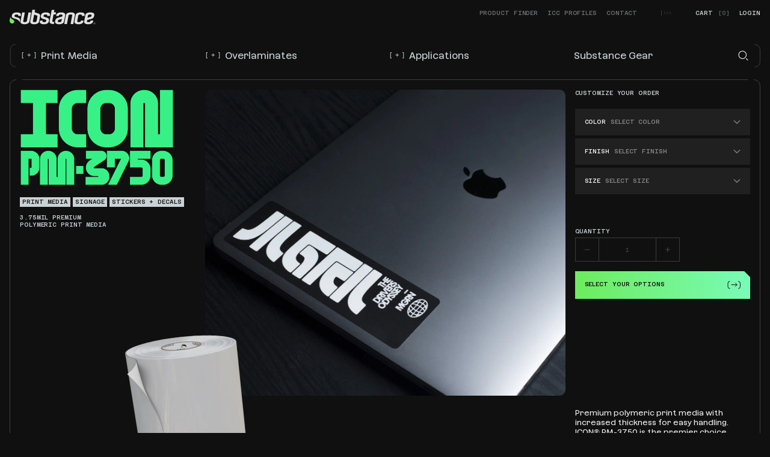

--- FILE ---
content_type: text/html; charset=utf-8
request_url: https://substance.com/products/icon-pm-3750
body_size: 61867
content:
<!doctype html>
  <html class="no-js" lang="en">
  <head>
    

    <meta charset="utf-8">
    <meta http-equiv="X-UA-Compatible" content="IE=edge">
    <meta name="viewport" content="width=device-width,initial-scale=1">
    <meta name="theme-color" content="">
    <link rel="canonical" href="https://substance.com/products/icon-pm-3750">
    <link rel="preconnect" href="https://cdn.shopify.com" crossorigin>
    <link rel="preconnect" href="https://cdn.plyr.io" crossorigin>
    <link rel="preconnect" href="https://cdn.jsdelivr.net" crossorigin>

    
    <link rel="stylesheet" href="https://cdn.plyr.io/3.7.2/plyr.css" />
    <link rel="stylesheet" href="https://cdn.jsdelivr.net/npm/swiper@8/swiper-bundle.min.css" />
    <link rel="stylesheet" href="//substance.com/cdn/shop/t/25/assets/pt-js-utilities.css?v=55664931142626280941665516614" />

    <link rel="icon" type="image/svg+xml" href="//substance.com/cdn/shop/t/25/assets/favicon.svg?v=49765586442954352631665673492">
    <link rel="icon" type="image/png" href="//substance.com/cdn/shop/t/25/assets/favicon.png?v=19490963858884549451665673300">

    <title>
      Substance | Print Media | ICON® PM-3750
 &ndash; Substance Incorporated</title>

    
      <meta name="description" content="3.75mil 100% polymeric calendered vinyl for premium-grade stickers, decals, and signage, offering added thickness, vibrant printability, and superior adhesion.">
    

    




  <meta name="description" content="3.75mil 100% polymeric calendered vinyl for premium-grade stickers, decals, and signage, offering added thickness, vibrant printability, and superior adhesion." />


<meta name="author" content="Substance Incorporated">
<meta property="og:url" content="https://substance.com/products/icon-pm-3750">
<meta property="og:site_name" content="Substance Incorporated">


  <meta property="og:type" content="product">
  <meta property="og:title" content="ICON® PM-3750">
  
    <meta property="og:image" content="http:products/Roll-WhiteLiner-GlossWhite_8c823fca-111c-46ba-964f-1b4b476bdaa9.png">
    <meta property="og:image:secure_url" content="https:products/Roll-WhiteLiner-GlossWhite_8c823fca-111c-46ba-964f-1b4b476bdaa9.png">
    
  
  <meta property="og:price:amount" content="90.95">
  <meta property="og:price:currency" content="USD">


  <meta property="og:description" content="3.75mil 100% polymeric calendered vinyl for premium-grade stickers, decals, and signage, offering added thickness, vibrant printability, and superior adhesion.">




<meta name="twitter:card" content="summary">

  <meta name="twitter:title" content="ICON® PM-3750">
  <meta name="twitter:description" content=" 
Premium polymeric print media with increased thickness for easy handling. ICON® PM-3750 is the premier choice for medium to long-term graphic applications, offering exceptional layflat for high-end stickers and decals. Clear solvent-based adhesive provides medium-tack with broad adhesion to a wide range of substrates.">
  <meta name="twitter:image" content="https:products/Roll-WhiteLiner-GlossWhite_8c823fca-111c-46ba-964f-1b4b476bdaa9.png">
  <meta name="twitter:image:width" content="240">
  <meta name="twitter:image:height" content="240">


    <script src="//substance.com/cdn/shop/t/25/assets/global.js?v=100462907137182021961699885698" defer="defer"></script>
    <script src="//substance.com/cdn/shop/t/25/assets/cart.js?v=89111529986383651621665513967" defer="defer"></script>

    

    <link
      rel="preload"
      as="font"
      href="//substance.com/cdn/shop/t/25/assets/font-Avantt-Bold.woff2?v=165169346306424838651665513968"
      type="font/woff2"
      crossorigin>
  

    <link
      rel="preload"
      as="font"
      href="//substance.com/cdn/shop/t/25/assets/font-Azeret-Regular.woff2?v=145965494779484263461665513962"
      type="font/woff2"
      crossorigin>
  

    <link
      rel="preload"
      as="font"
      href="//substance.com/cdn/shop/t/25/assets/font-AzeretMono-Medium.woff2?v=36413372269767753741665513968"
      type="font/woff2"
      crossorigin>
  
<style>@font-face{
        font-family:Avantt-Bold;
        src: url(//substance.com/cdn/shop/t/25/assets/font-Avantt-Bold.woff2?v=165169346306424838651665513968) format("woff2"),
        url(//substance.com/cdn/shop/t/25/assets/font-Avantt-Bold.woff?v=29835024764175510811665513968) format("woff");font-display: swap;
      }@font-face{
        font-family:Azeret-Regular;
        src: url(//substance.com/cdn/shop/t/25/assets/font-Azeret-Regular.woff2?v=145965494779484263461665513962) format("woff2"),
        url(//substance.com/cdn/shop/t/25/assets/font-Azeret-Regular.woff?v=43298956831951770561665513969) format("woff");font-display: swap;
      }@font-face{
        font-family:AzeretMono-Medium;
        src: url(//substance.com/cdn/shop/t/25/assets/font-AzeretMono-Medium.woff2?v=36413372269767753741665513968) format("woff2"),
        url(//substance.com/cdn/shop/t/25/assets/font-AzeretMono-Medium.woff?v=160102089489549790411665513966) format("woff");font-display: swap;
      }</style>





    <link href="//substance.com/cdn/shop/t/25/assets/app.css?v=90978073541916550531687280633" rel="stylesheet" type="text/css" media="all" />

    <script>window.performance && window.performance.mark && window.performance.mark('shopify.content_for_header.start');</script><meta id="shopify-digital-wallet" name="shopify-digital-wallet" content="/63263310079/digital_wallets/dialog">
<meta name="shopify-checkout-api-token" content="b628c0ac2009b2212c8a5f9245ad3a07">
<link rel="alternate" hreflang="x-default" href="https://substance.com/products/icon-pm-3750">
<link rel="alternate" hreflang="en-CA" href="https://substance.com/en-ca/products/icon-pm-3750">
<link rel="alternate" hreflang="en-ZA" href="https://substance.com/en-za/products/icon-pm-3750">
<link rel="alternate" hreflang="en-MX" href="https://substance.com/en-mx/products/icon-pm-3750">
<link rel="alternate" hreflang="en-ID" href="https://substance.com/en-th/products/icon-pm-3750">
<link rel="alternate" hreflang="en-JP" href="https://substance.com/en-th/products/icon-pm-3750">
<link rel="alternate" hreflang="en-KR" href="https://substance.com/en-th/products/icon-pm-3750">
<link rel="alternate" hreflang="en-PH" href="https://substance.com/en-th/products/icon-pm-3750">
<link rel="alternate" hreflang="en-TH" href="https://substance.com/en-th/products/icon-pm-3750">
<link rel="alternate" hreflang="en-US" href="https://substance.com/products/icon-pm-3750">
<link rel="alternate" type="application/json+oembed" href="https://substance.com/products/icon-pm-3750.oembed">
<script async="async" src="/checkouts/internal/preloads.js?locale=en-US"></script>
<link rel="preconnect" href="https://shop.app" crossorigin="anonymous">
<script async="async" src="https://shop.app/checkouts/internal/preloads.js?locale=en-US&shop_id=63263310079" crossorigin="anonymous"></script>
<script id="shopify-features" type="application/json">{"accessToken":"b628c0ac2009b2212c8a5f9245ad3a07","betas":["rich-media-storefront-analytics"],"domain":"substance.com","predictiveSearch":true,"shopId":63263310079,"locale":"en"}</script>
<script>var Shopify = Shopify || {};
Shopify.shop = "substance-incorporated.myshopify.com";
Shopify.locale = "en";
Shopify.currency = {"active":"USD","rate":"1.0"};
Shopify.country = "US";
Shopify.theme = {"name":"substance-incorporated\/master","id":136112144639,"schema_name":"Substance Incorporated","schema_version":"1.0.1","theme_store_id":null,"role":"main"};
Shopify.theme.handle = "null";
Shopify.theme.style = {"id":null,"handle":null};
Shopify.cdnHost = "substance.com/cdn";
Shopify.routes = Shopify.routes || {};
Shopify.routes.root = "/";</script>
<script type="module">!function(o){(o.Shopify=o.Shopify||{}).modules=!0}(window);</script>
<script>!function(o){function n(){var o=[];function n(){o.push(Array.prototype.slice.apply(arguments))}return n.q=o,n}var t=o.Shopify=o.Shopify||{};t.loadFeatures=n(),t.autoloadFeatures=n()}(window);</script>
<script>
  window.ShopifyPay = window.ShopifyPay || {};
  window.ShopifyPay.apiHost = "shop.app\/pay";
  window.ShopifyPay.redirectState = null;
</script>
<script id="shop-js-analytics" type="application/json">{"pageType":"product"}</script>
<script defer="defer" async type="module" src="//substance.com/cdn/shopifycloud/shop-js/modules/v2/client.init-shop-cart-sync_BT-GjEfc.en.esm.js"></script>
<script defer="defer" async type="module" src="//substance.com/cdn/shopifycloud/shop-js/modules/v2/chunk.common_D58fp_Oc.esm.js"></script>
<script defer="defer" async type="module" src="//substance.com/cdn/shopifycloud/shop-js/modules/v2/chunk.modal_xMitdFEc.esm.js"></script>
<script type="module">
  await import("//substance.com/cdn/shopifycloud/shop-js/modules/v2/client.init-shop-cart-sync_BT-GjEfc.en.esm.js");
await import("//substance.com/cdn/shopifycloud/shop-js/modules/v2/chunk.common_D58fp_Oc.esm.js");
await import("//substance.com/cdn/shopifycloud/shop-js/modules/v2/chunk.modal_xMitdFEc.esm.js");

  window.Shopify.SignInWithShop?.initShopCartSync?.({"fedCMEnabled":true,"windoidEnabled":true});

</script>
<script>
  window.Shopify = window.Shopify || {};
  if (!window.Shopify.featureAssets) window.Shopify.featureAssets = {};
  window.Shopify.featureAssets['shop-js'] = {"shop-cart-sync":["modules/v2/client.shop-cart-sync_DZOKe7Ll.en.esm.js","modules/v2/chunk.common_D58fp_Oc.esm.js","modules/v2/chunk.modal_xMitdFEc.esm.js"],"init-fed-cm":["modules/v2/client.init-fed-cm_B6oLuCjv.en.esm.js","modules/v2/chunk.common_D58fp_Oc.esm.js","modules/v2/chunk.modal_xMitdFEc.esm.js"],"shop-cash-offers":["modules/v2/client.shop-cash-offers_D2sdYoxE.en.esm.js","modules/v2/chunk.common_D58fp_Oc.esm.js","modules/v2/chunk.modal_xMitdFEc.esm.js"],"shop-login-button":["modules/v2/client.shop-login-button_QeVjl5Y3.en.esm.js","modules/v2/chunk.common_D58fp_Oc.esm.js","modules/v2/chunk.modal_xMitdFEc.esm.js"],"pay-button":["modules/v2/client.pay-button_DXTOsIq6.en.esm.js","modules/v2/chunk.common_D58fp_Oc.esm.js","modules/v2/chunk.modal_xMitdFEc.esm.js"],"shop-button":["modules/v2/client.shop-button_DQZHx9pm.en.esm.js","modules/v2/chunk.common_D58fp_Oc.esm.js","modules/v2/chunk.modal_xMitdFEc.esm.js"],"avatar":["modules/v2/client.avatar_BTnouDA3.en.esm.js"],"init-windoid":["modules/v2/client.init-windoid_CR1B-cfM.en.esm.js","modules/v2/chunk.common_D58fp_Oc.esm.js","modules/v2/chunk.modal_xMitdFEc.esm.js"],"init-shop-for-new-customer-accounts":["modules/v2/client.init-shop-for-new-customer-accounts_C_vY_xzh.en.esm.js","modules/v2/client.shop-login-button_QeVjl5Y3.en.esm.js","modules/v2/chunk.common_D58fp_Oc.esm.js","modules/v2/chunk.modal_xMitdFEc.esm.js"],"init-shop-email-lookup-coordinator":["modules/v2/client.init-shop-email-lookup-coordinator_BI7n9ZSv.en.esm.js","modules/v2/chunk.common_D58fp_Oc.esm.js","modules/v2/chunk.modal_xMitdFEc.esm.js"],"init-shop-cart-sync":["modules/v2/client.init-shop-cart-sync_BT-GjEfc.en.esm.js","modules/v2/chunk.common_D58fp_Oc.esm.js","modules/v2/chunk.modal_xMitdFEc.esm.js"],"shop-toast-manager":["modules/v2/client.shop-toast-manager_DiYdP3xc.en.esm.js","modules/v2/chunk.common_D58fp_Oc.esm.js","modules/v2/chunk.modal_xMitdFEc.esm.js"],"init-customer-accounts":["modules/v2/client.init-customer-accounts_D9ZNqS-Q.en.esm.js","modules/v2/client.shop-login-button_QeVjl5Y3.en.esm.js","modules/v2/chunk.common_D58fp_Oc.esm.js","modules/v2/chunk.modal_xMitdFEc.esm.js"],"init-customer-accounts-sign-up":["modules/v2/client.init-customer-accounts-sign-up_iGw4briv.en.esm.js","modules/v2/client.shop-login-button_QeVjl5Y3.en.esm.js","modules/v2/chunk.common_D58fp_Oc.esm.js","modules/v2/chunk.modal_xMitdFEc.esm.js"],"shop-follow-button":["modules/v2/client.shop-follow-button_CqMgW2wH.en.esm.js","modules/v2/chunk.common_D58fp_Oc.esm.js","modules/v2/chunk.modal_xMitdFEc.esm.js"],"checkout-modal":["modules/v2/client.checkout-modal_xHeaAweL.en.esm.js","modules/v2/chunk.common_D58fp_Oc.esm.js","modules/v2/chunk.modal_xMitdFEc.esm.js"],"shop-login":["modules/v2/client.shop-login_D91U-Q7h.en.esm.js","modules/v2/chunk.common_D58fp_Oc.esm.js","modules/v2/chunk.modal_xMitdFEc.esm.js"],"lead-capture":["modules/v2/client.lead-capture_BJmE1dJe.en.esm.js","modules/v2/chunk.common_D58fp_Oc.esm.js","modules/v2/chunk.modal_xMitdFEc.esm.js"],"payment-terms":["modules/v2/client.payment-terms_Ci9AEqFq.en.esm.js","modules/v2/chunk.common_D58fp_Oc.esm.js","modules/v2/chunk.modal_xMitdFEc.esm.js"]};
</script>
<script>(function() {
  var isLoaded = false;
  function asyncLoad() {
    if (isLoaded) return;
    isLoaded = true;
    var urls = ["https:\/\/static.klaviyo.com\/onsite\/js\/klaviyo.js?company_id=VrQxxd\u0026shop=substance-incorporated.myshopify.com","https:\/\/static.klaviyo.com\/onsite\/js\/klaviyo.js?company_id=VrQxxd\u0026shop=substance-incorporated.myshopify.com"];
    for (var i = 0; i < urls.length; i++) {
      var s = document.createElement('script');
      s.type = 'text/javascript';
      s.async = true;
      s.src = urls[i];
      var x = document.getElementsByTagName('script')[0];
      x.parentNode.insertBefore(s, x);
    }
  };
  if(window.attachEvent) {
    window.attachEvent('onload', asyncLoad);
  } else {
    window.addEventListener('load', asyncLoad, false);
  }
})();</script>
<script id="__st">var __st={"a":63263310079,"offset":-18000,"reqid":"eb17e6c6-6af7-43ab-9864-12893bfaba26-1769279102","pageurl":"substance.com\/products\/icon-pm-3750","u":"c41b215d177a","p":"product","rtyp":"product","rid":7846278201599};</script>
<script>window.ShopifyPaypalV4VisibilityTracking = true;</script>
<script id="captcha-bootstrap">!function(){'use strict';const t='contact',e='account',n='new_comment',o=[[t,t],['blogs',n],['comments',n],[t,'customer']],c=[[e,'customer_login'],[e,'guest_login'],[e,'recover_customer_password'],[e,'create_customer']],r=t=>t.map((([t,e])=>`form[action*='/${t}']:not([data-nocaptcha='true']) input[name='form_type'][value='${e}']`)).join(','),a=t=>()=>t?[...document.querySelectorAll(t)].map((t=>t.form)):[];function s(){const t=[...o],e=r(t);return a(e)}const i='password',u='form_key',d=['recaptcha-v3-token','g-recaptcha-response','h-captcha-response',i],f=()=>{try{return window.sessionStorage}catch{return}},m='__shopify_v',_=t=>t.elements[u];function p(t,e,n=!1){try{const o=window.sessionStorage,c=JSON.parse(o.getItem(e)),{data:r}=function(t){const{data:e,action:n}=t;return t[m]||n?{data:e,action:n}:{data:t,action:n}}(c);for(const[e,n]of Object.entries(r))t.elements[e]&&(t.elements[e].value=n);n&&o.removeItem(e)}catch(o){console.error('form repopulation failed',{error:o})}}const l='form_type',E='cptcha';function T(t){t.dataset[E]=!0}const w=window,h=w.document,L='Shopify',v='ce_forms',y='captcha';let A=!1;((t,e)=>{const n=(g='f06e6c50-85a8-45c8-87d0-21a2b65856fe',I='https://cdn.shopify.com/shopifycloud/storefront-forms-hcaptcha/ce_storefront_forms_captcha_hcaptcha.v1.5.2.iife.js',D={infoText:'Protected by hCaptcha',privacyText:'Privacy',termsText:'Terms'},(t,e,n)=>{const o=w[L][v],c=o.bindForm;if(c)return c(t,g,e,D).then(n);var r;o.q.push([[t,g,e,D],n]),r=I,A||(h.body.append(Object.assign(h.createElement('script'),{id:'captcha-provider',async:!0,src:r})),A=!0)});var g,I,D;w[L]=w[L]||{},w[L][v]=w[L][v]||{},w[L][v].q=[],w[L][y]=w[L][y]||{},w[L][y].protect=function(t,e){n(t,void 0,e),T(t)},Object.freeze(w[L][y]),function(t,e,n,w,h,L){const[v,y,A,g]=function(t,e,n){const i=e?o:[],u=t?c:[],d=[...i,...u],f=r(d),m=r(i),_=r(d.filter((([t,e])=>n.includes(e))));return[a(f),a(m),a(_),s()]}(w,h,L),I=t=>{const e=t.target;return e instanceof HTMLFormElement?e:e&&e.form},D=t=>v().includes(t);t.addEventListener('submit',(t=>{const e=I(t);if(!e)return;const n=D(e)&&!e.dataset.hcaptchaBound&&!e.dataset.recaptchaBound,o=_(e),c=g().includes(e)&&(!o||!o.value);(n||c)&&t.preventDefault(),c&&!n&&(function(t){try{if(!f())return;!function(t){const e=f();if(!e)return;const n=_(t);if(!n)return;const o=n.value;o&&e.removeItem(o)}(t);const e=Array.from(Array(32),(()=>Math.random().toString(36)[2])).join('');!function(t,e){_(t)||t.append(Object.assign(document.createElement('input'),{type:'hidden',name:u})),t.elements[u].value=e}(t,e),function(t,e){const n=f();if(!n)return;const o=[...t.querySelectorAll(`input[type='${i}']`)].map((({name:t})=>t)),c=[...d,...o],r={};for(const[a,s]of new FormData(t).entries())c.includes(a)||(r[a]=s);n.setItem(e,JSON.stringify({[m]:1,action:t.action,data:r}))}(t,e)}catch(e){console.error('failed to persist form',e)}}(e),e.submit())}));const S=(t,e)=>{t&&!t.dataset[E]&&(n(t,e.some((e=>e===t))),T(t))};for(const o of['focusin','change'])t.addEventListener(o,(t=>{const e=I(t);D(e)&&S(e,y())}));const B=e.get('form_key'),M=e.get(l),P=B&&M;t.addEventListener('DOMContentLoaded',(()=>{const t=y();if(P)for(const e of t)e.elements[l].value===M&&p(e,B);[...new Set([...A(),...v().filter((t=>'true'===t.dataset.shopifyCaptcha))])].forEach((e=>S(e,t)))}))}(h,new URLSearchParams(w.location.search),n,t,e,['guest_login'])})(!0,!0)}();</script>
<script integrity="sha256-4kQ18oKyAcykRKYeNunJcIwy7WH5gtpwJnB7kiuLZ1E=" data-source-attribution="shopify.loadfeatures" defer="defer" src="//substance.com/cdn/shopifycloud/storefront/assets/storefront/load_feature-a0a9edcb.js" crossorigin="anonymous"></script>
<script crossorigin="anonymous" defer="defer" src="//substance.com/cdn/shopifycloud/storefront/assets/shopify_pay/storefront-65b4c6d7.js?v=20250812"></script>
<script data-source-attribution="shopify.dynamic_checkout.dynamic.init">var Shopify=Shopify||{};Shopify.PaymentButton=Shopify.PaymentButton||{isStorefrontPortableWallets:!0,init:function(){window.Shopify.PaymentButton.init=function(){};var t=document.createElement("script");t.src="https://substance.com/cdn/shopifycloud/portable-wallets/latest/portable-wallets.en.js",t.type="module",document.head.appendChild(t)}};
</script>
<script data-source-attribution="shopify.dynamic_checkout.buyer_consent">
  function portableWalletsHideBuyerConsent(e){var t=document.getElementById("shopify-buyer-consent"),n=document.getElementById("shopify-subscription-policy-button");t&&n&&(t.classList.add("hidden"),t.setAttribute("aria-hidden","true"),n.removeEventListener("click",e))}function portableWalletsShowBuyerConsent(e){var t=document.getElementById("shopify-buyer-consent"),n=document.getElementById("shopify-subscription-policy-button");t&&n&&(t.classList.remove("hidden"),t.removeAttribute("aria-hidden"),n.addEventListener("click",e))}window.Shopify?.PaymentButton&&(window.Shopify.PaymentButton.hideBuyerConsent=portableWalletsHideBuyerConsent,window.Shopify.PaymentButton.showBuyerConsent=portableWalletsShowBuyerConsent);
</script>
<script data-source-attribution="shopify.dynamic_checkout.cart.bootstrap">document.addEventListener("DOMContentLoaded",(function(){function t(){return document.querySelector("shopify-accelerated-checkout-cart, shopify-accelerated-checkout")}if(t())Shopify.PaymentButton.init();else{new MutationObserver((function(e,n){t()&&(Shopify.PaymentButton.init(),n.disconnect())})).observe(document.body,{childList:!0,subtree:!0})}}));
</script>
<link id="shopify-accelerated-checkout-styles" rel="stylesheet" media="screen" href="https://substance.com/cdn/shopifycloud/portable-wallets/latest/accelerated-checkout-backwards-compat.css" crossorigin="anonymous">
<style id="shopify-accelerated-checkout-cart">
        #shopify-buyer-consent {
  margin-top: 1em;
  display: inline-block;
  width: 100%;
}

#shopify-buyer-consent.hidden {
  display: none;
}

#shopify-subscription-policy-button {
  background: none;
  border: none;
  padding: 0;
  text-decoration: underline;
  font-size: inherit;
  cursor: pointer;
}

#shopify-subscription-policy-button::before {
  box-shadow: none;
}

      </style>

<script>window.performance && window.performance.mark && window.performance.mark('shopify.content_for_header.end');</script>

    <script>document.documentElement.className = document.documentElement.className.replace('no-js', 'js');</script>

<!-- Disable Shopify Best-Sellers app code start -->
 
    <style>
        option[value=best-selling]{display: none;}
    </style>
    <script>
            var redirect_arry = JSON.parse('{"best-selling":"manual"}');
        var default_sort = "";
        var get_url = document.location.href;
        if (default_sort in redirect_arry && get_url.indexOf("sort_by") == -1){	
            var separator = get_url.indexOf("?") !== -1 ? "&" : "?";    
            var new_url = get_url + separator + "sort_by="+redirect_arry[default_sort];
            document.location.href = new_url;
        }  
        if(document.location.href.indexOf("sort_by=best-selling") > -1) {
            document.location.href = "/collections/all";
        }
        var abc = setInterval(function() {
          if(document.querySelector('select option[value=best-selling]') == null && document.querySelector('select option[value=created-descending]') == null && document.querySelector('select option[value=created-ascending]') == null){
            clearInterval(abc);
          }else{
            document.querySelector("select option[value=best-selling]").remove();
          }
  		},500);
    </script>
<!-- Disable Shopify Best-Sellers app Code End --><link href="https://monorail-edge.shopifysvc.com" rel="dns-prefetch">
<script>(function(){if ("sendBeacon" in navigator && "performance" in window) {try {var session_token_from_headers = performance.getEntriesByType('navigation')[0].serverTiming.find(x => x.name == '_s').description;} catch {var session_token_from_headers = undefined;}var session_cookie_matches = document.cookie.match(/_shopify_s=([^;]*)/);var session_token_from_cookie = session_cookie_matches && session_cookie_matches.length === 2 ? session_cookie_matches[1] : "";var session_token = session_token_from_headers || session_token_from_cookie || "";function handle_abandonment_event(e) {var entries = performance.getEntries().filter(function(entry) {return /monorail-edge.shopifysvc.com/.test(entry.name);});if (!window.abandonment_tracked && entries.length === 0) {window.abandonment_tracked = true;var currentMs = Date.now();var navigation_start = performance.timing.navigationStart;var payload = {shop_id: 63263310079,url: window.location.href,navigation_start,duration: currentMs - navigation_start,session_token,page_type: "product"};window.navigator.sendBeacon("https://monorail-edge.shopifysvc.com/v1/produce", JSON.stringify({schema_id: "online_store_buyer_site_abandonment/1.1",payload: payload,metadata: {event_created_at_ms: currentMs,event_sent_at_ms: currentMs}}));}}window.addEventListener('pagehide', handle_abandonment_event);}}());</script>
<script id="web-pixels-manager-setup">(function e(e,d,r,n,o){if(void 0===o&&(o={}),!Boolean(null===(a=null===(i=window.Shopify)||void 0===i?void 0:i.analytics)||void 0===a?void 0:a.replayQueue)){var i,a;window.Shopify=window.Shopify||{};var t=window.Shopify;t.analytics=t.analytics||{};var s=t.analytics;s.replayQueue=[],s.publish=function(e,d,r){return s.replayQueue.push([e,d,r]),!0};try{self.performance.mark("wpm:start")}catch(e){}var l=function(){var e={modern:/Edge?\/(1{2}[4-9]|1[2-9]\d|[2-9]\d{2}|\d{4,})\.\d+(\.\d+|)|Firefox\/(1{2}[4-9]|1[2-9]\d|[2-9]\d{2}|\d{4,})\.\d+(\.\d+|)|Chrom(ium|e)\/(9{2}|\d{3,})\.\d+(\.\d+|)|(Maci|X1{2}).+ Version\/(15\.\d+|(1[6-9]|[2-9]\d|\d{3,})\.\d+)([,.]\d+|)( \(\w+\)|)( Mobile\/\w+|) Safari\/|Chrome.+OPR\/(9{2}|\d{3,})\.\d+\.\d+|(CPU[ +]OS|iPhone[ +]OS|CPU[ +]iPhone|CPU IPhone OS|CPU iPad OS)[ +]+(15[._]\d+|(1[6-9]|[2-9]\d|\d{3,})[._]\d+)([._]\d+|)|Android:?[ /-](13[3-9]|1[4-9]\d|[2-9]\d{2}|\d{4,})(\.\d+|)(\.\d+|)|Android.+Firefox\/(13[5-9]|1[4-9]\d|[2-9]\d{2}|\d{4,})\.\d+(\.\d+|)|Android.+Chrom(ium|e)\/(13[3-9]|1[4-9]\d|[2-9]\d{2}|\d{4,})\.\d+(\.\d+|)|SamsungBrowser\/([2-9]\d|\d{3,})\.\d+/,legacy:/Edge?\/(1[6-9]|[2-9]\d|\d{3,})\.\d+(\.\d+|)|Firefox\/(5[4-9]|[6-9]\d|\d{3,})\.\d+(\.\d+|)|Chrom(ium|e)\/(5[1-9]|[6-9]\d|\d{3,})\.\d+(\.\d+|)([\d.]+$|.*Safari\/(?![\d.]+ Edge\/[\d.]+$))|(Maci|X1{2}).+ Version\/(10\.\d+|(1[1-9]|[2-9]\d|\d{3,})\.\d+)([,.]\d+|)( \(\w+\)|)( Mobile\/\w+|) Safari\/|Chrome.+OPR\/(3[89]|[4-9]\d|\d{3,})\.\d+\.\d+|(CPU[ +]OS|iPhone[ +]OS|CPU[ +]iPhone|CPU IPhone OS|CPU iPad OS)[ +]+(10[._]\d+|(1[1-9]|[2-9]\d|\d{3,})[._]\d+)([._]\d+|)|Android:?[ /-](13[3-9]|1[4-9]\d|[2-9]\d{2}|\d{4,})(\.\d+|)(\.\d+|)|Mobile Safari.+OPR\/([89]\d|\d{3,})\.\d+\.\d+|Android.+Firefox\/(13[5-9]|1[4-9]\d|[2-9]\d{2}|\d{4,})\.\d+(\.\d+|)|Android.+Chrom(ium|e)\/(13[3-9]|1[4-9]\d|[2-9]\d{2}|\d{4,})\.\d+(\.\d+|)|Android.+(UC? ?Browser|UCWEB|U3)[ /]?(15\.([5-9]|\d{2,})|(1[6-9]|[2-9]\d|\d{3,})\.\d+)\.\d+|SamsungBrowser\/(5\.\d+|([6-9]|\d{2,})\.\d+)|Android.+MQ{2}Browser\/(14(\.(9|\d{2,})|)|(1[5-9]|[2-9]\d|\d{3,})(\.\d+|))(\.\d+|)|K[Aa][Ii]OS\/(3\.\d+|([4-9]|\d{2,})\.\d+)(\.\d+|)/},d=e.modern,r=e.legacy,n=navigator.userAgent;return n.match(d)?"modern":n.match(r)?"legacy":"unknown"}(),u="modern"===l?"modern":"legacy",c=(null!=n?n:{modern:"",legacy:""})[u],f=function(e){return[e.baseUrl,"/wpm","/b",e.hashVersion,"modern"===e.buildTarget?"m":"l",".js"].join("")}({baseUrl:d,hashVersion:r,buildTarget:u}),m=function(e){var d=e.version,r=e.bundleTarget,n=e.surface,o=e.pageUrl,i=e.monorailEndpoint;return{emit:function(e){var a=e.status,t=e.errorMsg,s=(new Date).getTime(),l=JSON.stringify({metadata:{event_sent_at_ms:s},events:[{schema_id:"web_pixels_manager_load/3.1",payload:{version:d,bundle_target:r,page_url:o,status:a,surface:n,error_msg:t},metadata:{event_created_at_ms:s}}]});if(!i)return console&&console.warn&&console.warn("[Web Pixels Manager] No Monorail endpoint provided, skipping logging."),!1;try{return self.navigator.sendBeacon.bind(self.navigator)(i,l)}catch(e){}var u=new XMLHttpRequest;try{return u.open("POST",i,!0),u.setRequestHeader("Content-Type","text/plain"),u.send(l),!0}catch(e){return console&&console.warn&&console.warn("[Web Pixels Manager] Got an unhandled error while logging to Monorail."),!1}}}}({version:r,bundleTarget:l,surface:e.surface,pageUrl:self.location.href,monorailEndpoint:e.monorailEndpoint});try{o.browserTarget=l,function(e){var d=e.src,r=e.async,n=void 0===r||r,o=e.onload,i=e.onerror,a=e.sri,t=e.scriptDataAttributes,s=void 0===t?{}:t,l=document.createElement("script"),u=document.querySelector("head"),c=document.querySelector("body");if(l.async=n,l.src=d,a&&(l.integrity=a,l.crossOrigin="anonymous"),s)for(var f in s)if(Object.prototype.hasOwnProperty.call(s,f))try{l.dataset[f]=s[f]}catch(e){}if(o&&l.addEventListener("load",o),i&&l.addEventListener("error",i),u)u.appendChild(l);else{if(!c)throw new Error("Did not find a head or body element to append the script");c.appendChild(l)}}({src:f,async:!0,onload:function(){if(!function(){var e,d;return Boolean(null===(d=null===(e=window.Shopify)||void 0===e?void 0:e.analytics)||void 0===d?void 0:d.initialized)}()){var d=window.webPixelsManager.init(e)||void 0;if(d){var r=window.Shopify.analytics;r.replayQueue.forEach((function(e){var r=e[0],n=e[1],o=e[2];d.publishCustomEvent(r,n,o)})),r.replayQueue=[],r.publish=d.publishCustomEvent,r.visitor=d.visitor,r.initialized=!0}}},onerror:function(){return m.emit({status:"failed",errorMsg:"".concat(f," has failed to load")})},sri:function(e){var d=/^sha384-[A-Za-z0-9+/=]+$/;return"string"==typeof e&&d.test(e)}(c)?c:"",scriptDataAttributes:o}),m.emit({status:"loading"})}catch(e){m.emit({status:"failed",errorMsg:(null==e?void 0:e.message)||"Unknown error"})}}})({shopId: 63263310079,storefrontBaseUrl: "https://substance.com",extensionsBaseUrl: "https://extensions.shopifycdn.com/cdn/shopifycloud/web-pixels-manager",monorailEndpoint: "https://monorail-edge.shopifysvc.com/unstable/produce_batch",surface: "storefront-renderer",enabledBetaFlags: ["2dca8a86"],webPixelsConfigList: [{"id":"1781137663","configuration":"{\"accountID\":\"VrQxxd\",\"webPixelConfig\":\"eyJlbmFibGVBZGRlZFRvQ2FydEV2ZW50cyI6IHRydWV9\"}","eventPayloadVersion":"v1","runtimeContext":"STRICT","scriptVersion":"524f6c1ee37bacdca7657a665bdca589","type":"APP","apiClientId":123074,"privacyPurposes":["ANALYTICS","MARKETING"],"dataSharingAdjustments":{"protectedCustomerApprovalScopes":["read_customer_address","read_customer_email","read_customer_name","read_customer_personal_data","read_customer_phone"]}},{"id":"shopify-app-pixel","configuration":"{}","eventPayloadVersion":"v1","runtimeContext":"STRICT","scriptVersion":"0450","apiClientId":"shopify-pixel","type":"APP","privacyPurposes":["ANALYTICS","MARKETING"]},{"id":"shopify-custom-pixel","eventPayloadVersion":"v1","runtimeContext":"LAX","scriptVersion":"0450","apiClientId":"shopify-pixel","type":"CUSTOM","privacyPurposes":["ANALYTICS","MARKETING"]}],isMerchantRequest: false,initData: {"shop":{"name":"Substance Incorporated","paymentSettings":{"currencyCode":"USD"},"myshopifyDomain":"substance-incorporated.myshopify.com","countryCode":"US","storefrontUrl":"https:\/\/substance.com"},"customer":null,"cart":null,"checkout":null,"productVariants":[{"price":{"amount":90.95,"currencyCode":"USD"},"product":{"title":"ICON® PM-3750","vendor":"Substance Incorporated","id":"7846278201599","untranslatedTitle":"ICON® PM-3750","url":"\/products\/icon-pm-3750","type":""},"id":"44653970981119","image":{"src":"\/\/substance.com\/cdn\/shop\/products\/Roll-WhiteLiner-GlossWhite_8c823fca-111c-46ba-964f-1b4b476bdaa9.png?v=1665624037"},"sku":"PM3750GW20150","title":"WHITE \/ GLOSS \/ 20\" x 150FT","untranslatedTitle":"WHITE \/ GLOSS \/ 20\" x 150FT"},{"price":{"amount":109.95,"currencyCode":"USD"},"product":{"title":"ICON® PM-3750","vendor":"Substance Incorporated","id":"7846278201599","untranslatedTitle":"ICON® PM-3750","url":"\/products\/icon-pm-3750","type":""},"id":"43444593754367","image":{"src":"\/\/substance.com\/cdn\/shop\/products\/Roll-WhiteLiner-GlossWhite_8c823fca-111c-46ba-964f-1b4b476bdaa9.png?v=1665624037"},"sku":"PM3750GW30150","title":"WHITE \/ GLOSS \/ 30\" x 150FT","untranslatedTitle":"WHITE \/ GLOSS \/ 30\" x 150FT"},{"price":{"amount":189.95,"currencyCode":"USD"},"product":{"title":"ICON® PM-3750","vendor":"Substance Incorporated","id":"7846278201599","untranslatedTitle":"ICON® PM-3750","url":"\/products\/icon-pm-3750","type":""},"id":"43449034670335","image":{"src":"\/\/substance.com\/cdn\/shop\/products\/Roll-WhiteLiner-GlossWhite_8c823fca-111c-46ba-964f-1b4b476bdaa9.png?v=1665624037"},"sku":"PM3750GW54150","title":"WHITE \/ GLOSS \/ 54\" x 150FT","untranslatedTitle":"WHITE \/ GLOSS \/ 54\" x 150FT"},{"price":{"amount":209.95,"currencyCode":"USD"},"product":{"title":"ICON® PM-3750","vendor":"Substance Incorporated","id":"7846278201599","untranslatedTitle":"ICON® PM-3750","url":"\/products\/icon-pm-3750","type":""},"id":"43449034735871","image":{"src":"\/\/substance.com\/cdn\/shop\/products\/Roll-WhiteLiner-GlossWhite_8c823fca-111c-46ba-964f-1b4b476bdaa9.png?v=1665624037"},"sku":"PM3750GW60150","title":"WHITE \/ GLOSS \/ 60\" x 150FT","untranslatedTitle":"WHITE \/ GLOSS \/ 60\" x 150FT"},{"price":{"amount":90.95,"currencyCode":"USD"},"product":{"title":"ICON® PM-3750","vendor":"Substance Incorporated","id":"7846278201599","untranslatedTitle":"ICON® PM-3750","url":"\/products\/icon-pm-3750","type":""},"id":"46340341858559","image":{"src":"\/\/substance.com\/cdn\/shop\/products\/Roll-WhiteLiner-GlossWhite_8c823fca-111c-46ba-964f-1b4b476bdaa9.png?v=1665624037"},"sku":"PM3750MW20150","title":"WHITE \/ MATTE \/ 20\" x 150FT","untranslatedTitle":"WHITE \/ MATTE \/ 20\" x 150FT"},{"price":{"amount":109.95,"currencyCode":"USD"},"product":{"title":"ICON® PM-3750","vendor":"Substance Incorporated","id":"7846278201599","untranslatedTitle":"ICON® PM-3750","url":"\/products\/icon-pm-3750","type":""},"id":"46340358209791","image":{"src":"\/\/substance.com\/cdn\/shop\/products\/Roll-WhiteLiner-GlossWhite_8c823fca-111c-46ba-964f-1b4b476bdaa9.png?v=1665624037"},"sku":"PM3750MW30150","title":"WHITE \/ MATTE \/ 30\" x 150FT","untranslatedTitle":"WHITE \/ MATTE \/ 30\" x 150FT"},{"price":{"amount":189.95,"currencyCode":"USD"},"product":{"title":"ICON® PM-3750","vendor":"Substance Incorporated","id":"7846278201599","untranslatedTitle":"ICON® PM-3750","url":"\/products\/icon-pm-3750","type":""},"id":"46340381376767","image":{"src":"\/\/substance.com\/cdn\/shop\/products\/Roll-WhiteLiner-GlossWhite_8c823fca-111c-46ba-964f-1b4b476bdaa9.png?v=1665624037"},"sku":"PM3750MW54150","title":"WHITE \/ MATTE \/ 54\" x 150FT","untranslatedTitle":"WHITE \/ MATTE \/ 54\" x 150FT"},{"price":{"amount":209.95,"currencyCode":"USD"},"product":{"title":"ICON® PM-3750","vendor":"Substance Incorporated","id":"7846278201599","untranslatedTitle":"ICON® PM-3750","url":"\/products\/icon-pm-3750","type":""},"id":"46340392091903","image":{"src":"\/\/substance.com\/cdn\/shop\/products\/Roll-WhiteLiner-GlossWhite_8c823fca-111c-46ba-964f-1b4b476bdaa9.png?v=1665624037"},"sku":"PM3750MW60150","title":"WHITE \/ MATTE \/ 60\" x 150FT","untranslatedTitle":"WHITE \/ MATTE \/ 60\" x 150FT"}],"purchasingCompany":null},},"https://substance.com/cdn","fcfee988w5aeb613cpc8e4bc33m6693e112",{"modern":"","legacy":""},{"shopId":"63263310079","storefrontBaseUrl":"https:\/\/substance.com","extensionBaseUrl":"https:\/\/extensions.shopifycdn.com\/cdn\/shopifycloud\/web-pixels-manager","surface":"storefront-renderer","enabledBetaFlags":"[\"2dca8a86\"]","isMerchantRequest":"false","hashVersion":"fcfee988w5aeb613cpc8e4bc33m6693e112","publish":"custom","events":"[[\"page_viewed\",{}],[\"product_viewed\",{\"productVariant\":{\"price\":{\"amount\":109.95,\"currencyCode\":\"USD\"},\"product\":{\"title\":\"ICON® PM-3750\",\"vendor\":\"Substance Incorporated\",\"id\":\"7846278201599\",\"untranslatedTitle\":\"ICON® PM-3750\",\"url\":\"\/products\/icon-pm-3750\",\"type\":\"\"},\"id\":\"43444593754367\",\"image\":{\"src\":\"\/\/substance.com\/cdn\/shop\/products\/Roll-WhiteLiner-GlossWhite_8c823fca-111c-46ba-964f-1b4b476bdaa9.png?v=1665624037\"},\"sku\":\"PM3750GW30150\",\"title\":\"WHITE \/ GLOSS \/ 30\\\" x 150FT\",\"untranslatedTitle\":\"WHITE \/ GLOSS \/ 30\\\" x 150FT\"}}]]"});</script><script>
  window.ShopifyAnalytics = window.ShopifyAnalytics || {};
  window.ShopifyAnalytics.meta = window.ShopifyAnalytics.meta || {};
  window.ShopifyAnalytics.meta.currency = 'USD';
  var meta = {"product":{"id":7846278201599,"gid":"gid:\/\/shopify\/Product\/7846278201599","vendor":"Substance Incorporated","type":"","handle":"icon-pm-3750","variants":[{"id":44653970981119,"price":9095,"name":"ICON® PM-3750 - WHITE \/ GLOSS \/ 20\" x 150FT","public_title":"WHITE \/ GLOSS \/ 20\" x 150FT","sku":"PM3750GW20150"},{"id":43444593754367,"price":10995,"name":"ICON® PM-3750 - WHITE \/ GLOSS \/ 30\" x 150FT","public_title":"WHITE \/ GLOSS \/ 30\" x 150FT","sku":"PM3750GW30150"},{"id":43449034670335,"price":18995,"name":"ICON® PM-3750 - WHITE \/ GLOSS \/ 54\" x 150FT","public_title":"WHITE \/ GLOSS \/ 54\" x 150FT","sku":"PM3750GW54150"},{"id":43449034735871,"price":20995,"name":"ICON® PM-3750 - WHITE \/ GLOSS \/ 60\" x 150FT","public_title":"WHITE \/ GLOSS \/ 60\" x 150FT","sku":"PM3750GW60150"},{"id":46340341858559,"price":9095,"name":"ICON® PM-3750 - WHITE \/ MATTE \/ 20\" x 150FT","public_title":"WHITE \/ MATTE \/ 20\" x 150FT","sku":"PM3750MW20150"},{"id":46340358209791,"price":10995,"name":"ICON® PM-3750 - WHITE \/ MATTE \/ 30\" x 150FT","public_title":"WHITE \/ MATTE \/ 30\" x 150FT","sku":"PM3750MW30150"},{"id":46340381376767,"price":18995,"name":"ICON® PM-3750 - WHITE \/ MATTE \/ 54\" x 150FT","public_title":"WHITE \/ MATTE \/ 54\" x 150FT","sku":"PM3750MW54150"},{"id":46340392091903,"price":20995,"name":"ICON® PM-3750 - WHITE \/ MATTE \/ 60\" x 150FT","public_title":"WHITE \/ MATTE \/ 60\" x 150FT","sku":"PM3750MW60150"}],"remote":false},"page":{"pageType":"product","resourceType":"product","resourceId":7846278201599,"requestId":"eb17e6c6-6af7-43ab-9864-12893bfaba26-1769279102"}};
  for (var attr in meta) {
    window.ShopifyAnalytics.meta[attr] = meta[attr];
  }
</script>
<script class="analytics">
  (function () {
    var customDocumentWrite = function(content) {
      var jquery = null;

      if (window.jQuery) {
        jquery = window.jQuery;
      } else if (window.Checkout && window.Checkout.$) {
        jquery = window.Checkout.$;
      }

      if (jquery) {
        jquery('body').append(content);
      }
    };

    var hasLoggedConversion = function(token) {
      if (token) {
        return document.cookie.indexOf('loggedConversion=' + token) !== -1;
      }
      return false;
    }

    var setCookieIfConversion = function(token) {
      if (token) {
        var twoMonthsFromNow = new Date(Date.now());
        twoMonthsFromNow.setMonth(twoMonthsFromNow.getMonth() + 2);

        document.cookie = 'loggedConversion=' + token + '; expires=' + twoMonthsFromNow;
      }
    }

    var trekkie = window.ShopifyAnalytics.lib = window.trekkie = window.trekkie || [];
    if (trekkie.integrations) {
      return;
    }
    trekkie.methods = [
      'identify',
      'page',
      'ready',
      'track',
      'trackForm',
      'trackLink'
    ];
    trekkie.factory = function(method) {
      return function() {
        var args = Array.prototype.slice.call(arguments);
        args.unshift(method);
        trekkie.push(args);
        return trekkie;
      };
    };
    for (var i = 0; i < trekkie.methods.length; i++) {
      var key = trekkie.methods[i];
      trekkie[key] = trekkie.factory(key);
    }
    trekkie.load = function(config) {
      trekkie.config = config || {};
      trekkie.config.initialDocumentCookie = document.cookie;
      var first = document.getElementsByTagName('script')[0];
      var script = document.createElement('script');
      script.type = 'text/javascript';
      script.onerror = function(e) {
        var scriptFallback = document.createElement('script');
        scriptFallback.type = 'text/javascript';
        scriptFallback.onerror = function(error) {
                var Monorail = {
      produce: function produce(monorailDomain, schemaId, payload) {
        var currentMs = new Date().getTime();
        var event = {
          schema_id: schemaId,
          payload: payload,
          metadata: {
            event_created_at_ms: currentMs,
            event_sent_at_ms: currentMs
          }
        };
        return Monorail.sendRequest("https://" + monorailDomain + "/v1/produce", JSON.stringify(event));
      },
      sendRequest: function sendRequest(endpointUrl, payload) {
        // Try the sendBeacon API
        if (window && window.navigator && typeof window.navigator.sendBeacon === 'function' && typeof window.Blob === 'function' && !Monorail.isIos12()) {
          var blobData = new window.Blob([payload], {
            type: 'text/plain'
          });

          if (window.navigator.sendBeacon(endpointUrl, blobData)) {
            return true;
          } // sendBeacon was not successful

        } // XHR beacon

        var xhr = new XMLHttpRequest();

        try {
          xhr.open('POST', endpointUrl);
          xhr.setRequestHeader('Content-Type', 'text/plain');
          xhr.send(payload);
        } catch (e) {
          console.log(e);
        }

        return false;
      },
      isIos12: function isIos12() {
        return window.navigator.userAgent.lastIndexOf('iPhone; CPU iPhone OS 12_') !== -1 || window.navigator.userAgent.lastIndexOf('iPad; CPU OS 12_') !== -1;
      }
    };
    Monorail.produce('monorail-edge.shopifysvc.com',
      'trekkie_storefront_load_errors/1.1',
      {shop_id: 63263310079,
      theme_id: 136112144639,
      app_name: "storefront",
      context_url: window.location.href,
      source_url: "//substance.com/cdn/s/trekkie.storefront.8d95595f799fbf7e1d32231b9a28fd43b70c67d3.min.js"});

        };
        scriptFallback.async = true;
        scriptFallback.src = '//substance.com/cdn/s/trekkie.storefront.8d95595f799fbf7e1d32231b9a28fd43b70c67d3.min.js';
        first.parentNode.insertBefore(scriptFallback, first);
      };
      script.async = true;
      script.src = '//substance.com/cdn/s/trekkie.storefront.8d95595f799fbf7e1d32231b9a28fd43b70c67d3.min.js';
      first.parentNode.insertBefore(script, first);
    };
    trekkie.load(
      {"Trekkie":{"appName":"storefront","development":false,"defaultAttributes":{"shopId":63263310079,"isMerchantRequest":null,"themeId":136112144639,"themeCityHash":"14849409947260703815","contentLanguage":"en","currency":"USD"},"isServerSideCookieWritingEnabled":true,"monorailRegion":"shop_domain","enabledBetaFlags":["65f19447"]},"Session Attribution":{},"S2S":{"facebookCapiEnabled":false,"source":"trekkie-storefront-renderer","apiClientId":580111}}
    );

    var loaded = false;
    trekkie.ready(function() {
      if (loaded) return;
      loaded = true;

      window.ShopifyAnalytics.lib = window.trekkie;

      var originalDocumentWrite = document.write;
      document.write = customDocumentWrite;
      try { window.ShopifyAnalytics.merchantGoogleAnalytics.call(this); } catch(error) {};
      document.write = originalDocumentWrite;

      window.ShopifyAnalytics.lib.page(null,{"pageType":"product","resourceType":"product","resourceId":7846278201599,"requestId":"eb17e6c6-6af7-43ab-9864-12893bfaba26-1769279102","shopifyEmitted":true});

      var match = window.location.pathname.match(/checkouts\/(.+)\/(thank_you|post_purchase)/)
      var token = match? match[1]: undefined;
      if (!hasLoggedConversion(token)) {
        setCookieIfConversion(token);
        window.ShopifyAnalytics.lib.track("Viewed Product",{"currency":"USD","variantId":44653970981119,"productId":7846278201599,"productGid":"gid:\/\/shopify\/Product\/7846278201599","name":"ICON® PM-3750 - WHITE \/ GLOSS \/ 20\" x 150FT","price":"90.95","sku":"PM3750GW20150","brand":"Substance Incorporated","variant":"WHITE \/ GLOSS \/ 20\" x 150FT","category":"","nonInteraction":true,"remote":false},undefined,undefined,{"shopifyEmitted":true});
      window.ShopifyAnalytics.lib.track("monorail:\/\/trekkie_storefront_viewed_product\/1.1",{"currency":"USD","variantId":44653970981119,"productId":7846278201599,"productGid":"gid:\/\/shopify\/Product\/7846278201599","name":"ICON® PM-3750 - WHITE \/ GLOSS \/ 20\" x 150FT","price":"90.95","sku":"PM3750GW20150","brand":"Substance Incorporated","variant":"WHITE \/ GLOSS \/ 20\" x 150FT","category":"","nonInteraction":true,"remote":false,"referer":"https:\/\/substance.com\/products\/icon-pm-3750"});
      }
    });


        var eventsListenerScript = document.createElement('script');
        eventsListenerScript.async = true;
        eventsListenerScript.src = "//substance.com/cdn/shopifycloud/storefront/assets/shop_events_listener-3da45d37.js";
        document.getElementsByTagName('head')[0].appendChild(eventsListenerScript);

})();</script>
<script
  defer
  src="https://substance.com/cdn/shopifycloud/perf-kit/shopify-perf-kit-3.0.4.min.js"
  data-application="storefront-renderer"
  data-shop-id="63263310079"
  data-render-region="gcp-us-east1"
  data-page-type="product"
  data-theme-instance-id="136112144639"
  data-theme-name="Substance Incorporated"
  data-theme-version="1.0.1"
  data-monorail-region="shop_domain"
  data-resource-timing-sampling-rate="10"
  data-shs="true"
  data-shs-beacon="true"
  data-shs-export-with-fetch="true"
  data-shs-logs-sample-rate="1"
  data-shs-beacon-endpoint="https://substance.com/api/collect"
></script>
</head>
  <body>
    <div id="shopify-section-announcement" class="shopify-section">
</div>
    <div id="shopify-section-header" class="shopify-section"><header class="c-header | contain-mobile md:contain-2 | fixed top-0 left-0 w-full bg-gray-dark-1 z-10 transition-all duration-medium" data-header-scroll data-header-scroll-offset="200">
  <div class="c-header__top-menu | flex justify-between transition-all">

    <div class="c-header__logo" data-onscroll="fade-in">
      <a href="/">
        
  <span class=""><svg width="143" height="25" viewBox="0 0 143 25" fill="none" xmlns="http://www.w3.org/2000/svg">
            <path d="M31.2964 4.86853L28.7288 18.5928C28.6911 18.5937 28.6194 18.9773 28.6194 18.9773C28.5879 19.146 28.5172 19.3356 28.4091 19.5419C28.3131 19.7263 28.1493 19.9052 27.922 20.0723C27.6826 20.2486 27.3398 20.4061 26.9031 20.5393C26.462 20.6755 25.865 20.744 25.1289 20.744C24.429 20.744 23.8885 20.6786 23.5231 20.547C23.1831 20.4244 22.9409 20.2823 22.8044 20.1235C22.6728 19.9713 22.603 19.8162 22.5897 19.6479C22.5897 19.6466 22.6058 19.0907 22.6058 19.0907L22.671 18.741C22.6336 18.7417 25.1333 5.37816 25.1333 5.37816L25.2284 4.86853H20.8218L18.0852 19.4975C18.0308 19.7878 18.0151 20.1773 18.0367 20.6881C18.0599 21.2524 18.2921 21.8099 18.7267 22.3455C19.1526 22.8712 19.8451 23.3231 20.7841 23.6879C21.7156 24.0514 23.0042 24.2287 24.7225 24.2287C26.4092 24.2287 27.7908 24.0496 28.8301 23.6959C29.8738 23.3413 30.7037 22.9074 31.2983 22.4058C31.9012 21.8974 32.3191 21.3726 32.5402 20.8466C32.7509 20.3475 32.8809 19.9558 32.939 19.6466L35.7033 4.86884L31.2964 4.86853Z" fill="#E1E1E1"/>
            <path d="M46.1535 11.4463C46.1535 11.4469 46.114 11.6554 46.114 11.6554H46.1517L44.8013 18.8761C44.6867 19.3697 44.3809 19.8089 43.8707 20.2024C43.3722 20.5869 42.5166 20.7825 41.3284 20.7825C40.6986 20.7825 40.189 20.7253 39.814 20.6123C39.4638 20.507 39.2031 20.3732 39.04 20.2172C38.8797 20.065 38.7815 19.9043 38.7398 19.7277C38.711 19.6094 38.6965 19.4966 38.6965 19.3876C38.6965 19.3113 38.7036 19.2375 38.7172 19.1637C38.7172 19.1618 40.525 9.50198 40.7632 8.22944C40.9037 8.29801 41.0439 8.38078 41.1872 8.41692C41.1758 8.41414 42.4184 8.80517 42.4184 8.80517L43.6718 9.2138L44.9656 9.62614C45.2399 9.7222 45.4913 9.86057 45.7081 10.0348C45.8536 10.1657 45.9932 10.3597 46.105 10.5954C46.2036 10.8057 46.2199 11.0923 46.1535 11.4463ZM50.7696 10.1231C50.7696 9.46306 50.6124 8.84408 50.2989 8.27391C49.8445 7.45232 49.0893 6.86424 48.0525 6.52479C48.0401 6.52109 46.4596 6.03462 46.4596 6.03462C46.459 6.034 44.7395 5.49379 44.7395 5.49379L43.3042 5.02586C43.3042 5.02586 42.7618 4.85598 42.567 4.79482C42.5413 4.78309 42.1991 4.61599 42.1991 4.61599C42.0969 4.56379 41.998 4.4804 41.9078 4.36951C41.8068 4.24596 41.7293 4.10358 41.6771 3.94574C41.6502 3.86636 41.6373 3.77679 41.6373 3.67826C41.6373 3.59641 41.6459 3.5087 41.6635 3.41449L42.251 0.274536H37.8067L34.1972 19.5671C33.977 20.9119 34.4113 22.0463 35.4865 22.9495C36.5406 23.8356 38.2925 24.2662 40.841 24.2662C42.1012 24.2662 43.2227 24.1507 44.1743 23.9212C45.1327 23.6901 45.966 23.3658 46.6511 22.9581C47.3495 22.5436 47.902 22.047 48.2928 21.4833C48.6813 20.9245 48.9386 20.3182 49.0575 19.6817L50.6902 10.9543C50.7427 10.6713 50.7696 10.394 50.7696 10.1231Z" fill="#E1E1E1"/>
            <path d="M62.8094 13.6179C62.7977 13.6139 61.2169 13.1272 61.2169 13.1272C61.2163 13.1272 59.4981 12.5866 59.4981 12.5866L58.0621 12.1187C58.0621 12.1187 57.458 11.9284 57.323 11.8858C57.2946 11.8722 56.9573 11.7079 56.9573 11.7079C56.8541 11.656 56.7587 11.5757 56.6664 11.4617C56.5598 11.3326 56.4733 11.1828 56.4066 11.0148C56.3745 10.9351 56.3584 10.8421 56.3584 10.739C56.3584 10.6661 56.3667 10.5886 56.3816 10.5061L56.506 9.84265C56.54 9.66289 56.62 9.47108 56.7454 9.27248C56.8674 9.08129 57.0589 8.89628 57.3156 8.72362C57.5806 8.54448 57.9284 8.39715 58.3484 8.28349C58.7759 8.16797 59.3137 8.10928 59.9465 8.10928C61.4405 8.10928 61.9931 8.40487 62.1932 8.65258C62.4233 8.93829 62.5367 9.26383 62.5367 9.64312C62.5367 9.77223 62.5234 9.90844 62.4969 10.0511L62.402 10.5602H66.8466L67.0703 9.36205C67.192 8.7159 67.1595 8.09693 66.9761 7.52182C66.7855 6.92725 66.3991 6.40371 65.8271 5.96543C65.2791 5.54506 64.549 5.21117 63.657 4.97458C62.7841 4.74231 61.7006 4.62463 60.4345 4.62463C57.946 4.62463 56.0032 5.05581 54.6593 5.90582C53.287 6.77436 52.4651 7.88597 52.2171 9.21133L51.903 10.8885C51.7865 11.5124 51.8079 12.0782 51.966 12.5712C52.121 13.057 52.3567 13.479 52.6668 13.8252C52.9661 14.1603 53.3019 14.4371 53.6642 14.6499C53.6645 14.6499 54.6056 15.1051 54.6056 15.1051C54.6464 15.1184 55.8463 15.4798 55.8463 15.4798C55.8472 15.4798 57.5679 16.0197 57.5679 16.0197L59.7207 16.7165C59.9935 16.8123 60.2455 16.9509 60.4627 17.1248C60.6103 17.2555 60.7499 17.4488 60.8608 17.6854C60.9593 17.8958 60.9757 18.1833 60.9093 18.5382C60.7644 19.3104 60.4488 19.8846 59.9722 20.2438C59.491 20.6073 58.6295 20.7908 57.4113 20.7908C55.9053 20.7908 55.3367 20.5079 55.1242 20.2685C54.8119 19.9207 54.7202 19.3882 54.8518 18.6868L54.9472 18.1768H50.5393L50.2833 19.5476C50.1968 20.014 50.199 20.5255 50.2916 21.0669C50.3902 21.655 50.6978 22.1986 51.2056 22.6805C51.6945 23.1441 52.4055 23.5317 53.3185 23.8319C54.218 24.1256 55.429 24.2745 56.9218 24.2745C58.4099 24.2745 59.6695 24.126 60.6643 23.8353C61.6672 23.5419 62.4978 23.1654 63.1328 22.7197C63.7848 22.2619 64.2695 21.7474 64.5715 21.1895C64.8616 20.6527 65.0524 20.149 65.1386 19.6894L65.4453 18.048C65.4987 17.7645 65.5247 17.4878 65.5247 17.2169C65.5247 16.5574 65.3678 15.9379 65.0543 15.3674C64.6036 14.547 63.8478 13.9577 62.8094 13.6179Z" fill="#E1E1E1"/>
            <path d="M71.9457 20.3033C71.6019 20.1797 71.352 20.0305 71.2044 19.8597C71.0601 19.6945 70.9829 19.5376 70.9684 19.3804L70.9875 18.812C70.9875 18.812 72.8886 8.65336 73.0146 7.9791H76.5435L77.1705 4.62386H73.642C73.7896 3.83563 74.4364 0.379395 74.4364 0.379395H69.9918L66.4599 19.255C66.4061 19.5456 66.3904 19.9354 66.4126 20.4459C66.4364 21.0112 66.6773 21.5708 67.1301 22.108C67.5715 22.6306 68.2707 23.08 69.2094 23.4441C70.1419 23.8074 71.4329 23.984 73.1533 23.984H73.5484L74.2007 20.5H73.5196C72.8423 20.5 72.3129 20.4336 71.9457 20.3033Z" fill="#E1E1E1"/>
            <path d="M86.2462 18.5351C86.1079 19.2758 85.8002 19.8253 85.307 20.2141C84.8236 20.5968 83.9486 20.7908 82.7078 20.7908C81.2274 20.7908 80.6597 20.5205 80.4441 20.2929C80.231 20.069 80.1241 19.7416 80.1241 19.315C80.1241 19.1241 80.1455 18.9141 80.1887 18.6837C80.2563 18.3198 80.3956 18.0181 80.5998 17.7883C80.8315 17.5276 81.073 17.3132 81.3192 17.1499C81.6123 16.9682 81.9245 16.8203 82.2346 16.7178C82.2362 16.7178 83.6743 16.307 83.6743 16.307L86.4785 15.5042C86.4785 15.5042 86.6573 15.4372 86.8386 15.3702C86.6095 16.5948 86.2462 18.5351 86.2462 18.5351ZM91.1047 5.93918C90.0367 5.0552 88.2792 4.62463 85.7329 4.62463C84.4715 4.62463 83.3487 4.74108 82.398 4.97088C81.4375 5.20376 80.6044 5.52807 79.9212 5.93424C79.2229 6.3509 78.6703 6.84663 78.2793 7.40939C77.8913 7.96813 77.6347 8.57537 77.5151 9.2138L77.2637 10.5602H81.708L81.775 10.1997C81.8856 9.61533 82.1772 9.12948 82.6686 8.71312C83.1418 8.31221 84.0082 8.10928 85.2433 8.10928C85.8713 8.10928 86.38 8.16673 86.7549 8.27947C87.1114 8.38665 87.3822 8.52255 87.5623 8.68378C87.7282 8.83358 87.8344 8.99234 87.8764 9.15449C87.9052 9.26692 87.9203 9.37472 87.9203 9.48066C87.9203 9.55232 87.9135 9.62305 87.8996 9.69378L87.7757 10.3569C87.7356 10.5737 87.6571 10.7554 87.5357 10.912C87.5348 10.9126 87.0681 11.4012 87.0681 11.4012C86.9118 11.5331 86.7571 11.6319 86.607 11.6956C86.607 11.6956 86.198 11.8636 86.1644 11.8775C86.0451 11.9118 85.3286 12.1135 85.3286 12.1135C85.328 12.1135 83.715 12.582 83.715 12.582C83.7141 12.582 81.7933 13.1228 81.7933 13.1228C81.7926 13.1228 80.0293 13.6102 80.0293 13.6102C78.8989 13.9395 77.9655 14.501 77.2446 15.2818C76.5252 16.0602 76.0702 16.9411 75.8908 17.8992L75.5838 19.5411C75.5415 19.7675 75.5195 20.005 75.5195 20.2521C75.5195 20.5125 75.5433 20.7821 75.5906 21.0617C75.6882 21.6494 75.9961 22.1931 76.5045 22.6764C76.9907 23.1404 77.702 23.5292 78.6184 23.8307C79.5135 24.1247 80.7258 24.2745 82.2198 24.2745C83.7086 24.2745 84.9684 24.1266 85.963 23.8353C86.9647 23.5422 87.7949 23.1663 88.4318 22.7197C89.0819 22.2641 89.5659 21.7492 89.8699 21.1905C90.1605 20.653 90.3511 20.149 90.4376 19.6903L92.3702 9.35804C92.6253 7.99562 92.1994 6.8454 91.1047 5.93918Z" fill="#E1E1E1"/>
            <path d="M130.056 10.3643C130.195 9.62367 130.502 9.07419 130.996 8.68502C131.479 8.30233 132.354 8.10928 133.595 8.10928C135.075 8.10928 135.643 8.37954 135.859 8.60625C136.072 8.82987 136.179 9.15789 136.179 9.58444C136.179 9.77501 136.157 9.98597 136.114 10.2155C136.046 10.5793 135.908 10.8814 135.702 11.1112C135.471 11.3719 135.23 11.5865 134.983 11.7502C134.69 11.9309 134.378 12.0782 134.068 12.1817C134.066 12.1817 132.628 12.5931 132.628 12.5931L129.824 13.3953C129.824 13.3953 129.645 13.4626 129.464 13.5293C129.693 12.3046 130.056 10.3643 130.056 10.3643ZM125.198 22.96C126.266 23.8449 128.023 24.2745 130.57 24.2745C131.832 24.2745 132.954 24.1584 133.904 23.9289C134.865 23.6957 135.699 23.3717 136.381 22.9652C137.08 22.5483 137.632 22.0528 138.023 21.4901C138.411 20.9307 138.668 20.3238 138.787 19.6863L139.039 18.339H134.594L134.527 18.6998C134.417 19.2844 134.126 19.7697 133.634 20.1863C133.161 20.5876 132.295 20.7908 131.059 20.7908C130.431 20.7908 129.922 20.7327 129.547 20.62C129.192 20.5131 128.92 20.3769 128.74 20.2157C128.574 20.0656 128.468 19.9071 128.427 19.745C128.397 19.6332 128.383 19.5247 128.383 19.4188C128.383 19.3471 128.389 19.2767 128.402 19.2057L128.527 18.5425C128.567 18.3257 128.646 18.145 128.767 17.9869C128.768 17.9869 129.235 17.4983 129.235 17.4983C129.391 17.3667 129.546 17.2682 129.696 17.2036C129.696 17.2036 130.105 17.0359 130.138 17.022C130.257 16.9883 130.974 16.7863 130.974 16.7863C130.975 16.7863 132.588 16.3175 132.588 16.3175L134.51 15.7766L136.273 15.2889C137.404 14.96 138.337 14.3982 139.058 13.6173C139.777 12.8393 140.233 11.9587 140.412 11.0003L140.719 9.35866C140.761 9.13226 140.783 8.89443 140.783 8.64733C140.783 8.38727 140.759 8.1167 140.713 7.83872C140.615 7.25001 140.306 6.70641 139.798 6.22241C139.311 5.75911 138.6 5.37117 137.684 5.06909C136.789 4.77443 135.577 4.62463 134.083 4.62463C132.594 4.62463 131.334 4.77258 130.339 5.06477C129.338 5.35789 128.508 5.73285 127.871 6.17979C127.22 6.63537 126.736 7.15025 126.433 7.70899C126.142 8.24642 125.951 8.7508 125.865 9.20947L123.933 19.5417C123.677 20.9038 124.103 22.0541 125.198 22.96Z" fill="#E1E1E1"/>
            <path d="M108.575 8.16612C108.551 7.59965 108.317 7.04122 107.882 6.50719C107.455 5.98304 106.761 5.53116 105.82 5.16515C104.887 4.80192 103.595 4.62463 101.873 4.62463C100.181 4.62463 98.7956 4.8044 97.7551 5.15805C96.7105 5.51201 95.8728 5.94566 95.2653 6.44448C94.6447 6.95319 94.2179 7.47858 93.9955 8.00705C93.7858 8.50155 93.6558 8.89381 93.5974 9.20669L90.833 23.9848H95.2779L97.924 9.84111C97.9509 9.69471 98.0201 9.51618 98.1272 9.31202C98.2214 9.13102 98.3895 8.95527 98.6273 8.79003C98.8852 8.60965 99.245 8.44935 99.6984 8.31468C100.157 8.17816 100.751 8.10928 101.466 8.10928C102.144 8.10928 102.673 8.17507 103.04 8.30634C103.387 8.4302 103.641 8.57753 103.795 8.74246C103.936 8.89381 104.012 9.04145 104.026 9.19527C104.025 9.19527 104.006 9.76327 104.006 9.76327L101.345 23.9848H105.79L108.527 9.35495C108.58 9.06832 108.596 8.67915 108.575 8.16612Z" fill="#E1E1E1"/>
            <path d="M118.507 18.5382C118.369 19.2783 118.063 19.8259 117.569 20.2151C117.085 20.5968 116.211 20.7908 114.97 20.7908C113.49 20.7908 112.922 20.5205 112.706 20.2938C112.398 19.9698 112.311 19.4293 112.45 18.6868L114.037 10.1997C114.147 9.6144 114.439 9.12886 114.93 8.71405C115.404 8.31252 116.27 8.10929 117.505 8.10929C118.132 8.10929 118.642 8.16674 119.018 8.27947C119.373 8.38727 119.643 8.52379 119.822 8.68533C119.992 8.83914 120.095 8.99388 120.137 9.1582C120.185 9.34538 120.193 9.5273 120.16 9.70119C120.16 9.70181 120 10.5602 120 10.5602H124.407L124.631 9.36206C124.886 8.00056 124.469 6.85003 123.391 5.9435C122.335 5.05612 120.569 4.62463 117.996 4.62463C116.733 4.62463 115.611 4.74108 114.66 4.97088C113.7 5.20222 112.867 5.52622 112.183 5.93331C111.484 6.34997 110.932 6.84571 110.542 7.40754C110.154 7.96597 109.897 8.57259 109.778 9.21009L107.845 19.5417C107.758 20.0066 107.76 20.5181 107.852 21.062C107.951 21.6519 108.259 22.1958 108.766 22.6768C109.254 23.1419 109.965 23.5292 110.88 23.8307C111.775 24.1247 112.987 24.2745 114.482 24.2745C115.969 24.2745 117.227 24.1278 118.224 23.8375C119.225 23.5441 120.056 23.1694 120.692 22.7237C121.344 22.2672 121.828 21.7529 122.131 21.1957C122.421 20.6589 122.612 20.1542 122.698 19.6968L122.982 18.1768H118.575L118.507 18.5382Z" fill="#E1E1E1"/>
            <path d="M141.12 24.1062C140.441 24.1062 139.891 23.5555 139.891 22.8763C139.891 22.1971 140.441 21.6476 141.12 21.6476C141.799 21.6476 142.349 22.1971 142.349 22.8763C142.349 23.5555 141.799 24.1062 141.12 24.1062ZM141.12 21.4867C140.352 21.4867 139.73 22.1084 139.73 22.8763C139.73 23.6438 140.352 24.2662 141.12 24.2662C141.886 24.2662 142.509 23.6438 142.509 22.8763C142.509 22.1084 141.886 21.4867 141.12 21.4867Z" fill="#E1E1E1"/>
            <path d="M140.564 21.8866H141.036C141.285 21.8866 141.408 21.9169 141.493 21.9573C141.701 22.0546 141.824 22.2588 141.824 22.4867C141.824 22.7551 141.631 23.0288 141.272 23.0513L141.797 23.7441H141.564L140.933 22.9034C141.169 22.9034 141.25 22.9006 141.332 22.8759C141.536 22.8178 141.638 22.647 141.638 22.4821C141.638 22.3363 141.556 22.1856 141.435 22.125C141.325 22.0679 141.23 22.0546 141.074 22.0546H140.75V23.7441H140.564V21.8866Z" fill="#E1E1E1"/>
            <path d="M5.27269 16.4786C4.47859 16.129 3.36481 15.5236 2.5704 14.6226C1.9607 13.9299 1.65275 13.1324 1.64441 12.2462C0.795953 13.8214 0 15.8578 0 18.2262C0 18.3813 0.00277927 18.5354 0.00957437 18.6914C0.153198 20.7111 1.02019 21.8001 1.90942 22.3888C2.89842 23.0436 3.91521 23.0782 3.99119 23.0801C5.57414 23.0801 6.91649 22.2369 7.46164 20.9677C7.54534 20.7741 7.61144 20.5693 7.65592 20.3571C8.07876 18.309 6.35682 16.9549 5.27269 16.4786Z" fill="#6DEC5E"/>
            <path d="M18.6878 7.5212C18.4969 6.92632 18.1102 6.40279 17.5382 5.96481C16.9909 5.54537 16.2604 5.21117 15.3687 4.97427C14.4962 4.74231 13.4127 4.62463 12.1466 4.62463C9.65775 4.62463 7.71466 5.05581 6.37139 5.90613C4.99878 6.77436 4.1775 7.88659 3.92917 9.21164L3.61567 10.8885C3.60084 10.9666 3.59497 11.0411 3.58447 11.1177C3.63389 11.9945 3.91465 12.8745 4.68466 13.4539C5.38734 13.983 6.6818 14.3679 8.06244 14.8528C11.5131 15.7939 15.8512 16.9108 16.2925 21.171C16.5779 20.641 16.766 20.1428 16.851 19.6894L17.1577 18.048C17.2105 17.7645 17.2371 17.4887 17.2371 17.2178C17.2371 16.5578 17.0799 15.9388 16.7657 15.3674C16.3142 14.5461 15.5596 13.9577 14.5212 13.6179C14.5094 13.6139 12.9293 13.1272 12.9293 13.1272C12.929 13.1272 11.2104 12.5863 11.2104 12.5863C11.2095 12.5863 9.77481 12.119 9.77481 12.119C9.77481 12.119 9.22286 11.9451 9.03507 11.8858C9.00511 11.8716 8.66937 11.7082 8.66937 11.7082C8.56652 11.6563 8.47046 11.5754 8.3778 11.4614C8.27186 11.3326 8.18476 11.1828 8.11897 11.0154C8.08684 10.9351 8.07078 10.8431 8.07078 10.7396C8.07078 10.6667 8.0785 10.5889 8.09426 10.5052L8.21842 9.84265C8.25178 9.66196 8.33239 9.47078 8.45718 9.27248C8.57887 9.08129 8.77068 8.89628 9.02704 8.72393C9.29236 8.54541 9.63983 8.39715 10.0596 8.28318C10.488 8.16797 11.0263 8.10928 11.6589 8.10928C13.1526 8.10928 13.7045 8.40456 13.905 8.65258L13.9053 8.65351C14.2142 9.03527 14.313 9.4927 14.2086 10.0508L14.1132 10.5602H18.559L18.7826 9.36174C18.9037 8.71497 18.8716 8.096 18.6878 7.5212Z" fill="#E1E1E1"/>
          </svg></span>


      </a>
    </div>

    <div class="c-header__toggle-menu | md:hidden flex items-top justify-between" data-onscroll="fade-in" data-delay="0.1">
      <button class="relative w-[48px] h-full | c-toggle-menu js-toggle-menu | js-module" data-js-module="ToggleMobileNav">
        

        <span class="u-center-vertically rounded-1 bg-gray-light-2 h-[2px] w-[24px] -mt-6 transition-all duration-medium ease-custom-1"></span>
        <span class="u-center-vertically rounded-1 bg-gray-light-2 h-[2px] w-[24px] transition-all duration-medium ease-custom-1"></span>
        <span class="u-center-vertically rounded-1 bg-gray-light-2 h-[2px] w-[16px] mt-6 transition-all duration-medium ease-custom-1"></span>
      </button>
    </div>

    <div class="c-header__service-menu | hidden md:flex items-top justify-between">
      <div>
        <ul class="u-header-list" data-onscroll="fade-in-children" data-delay="0.1">
          
<li><a class="text-style-m3 opacity-50 hover:opacity-100 transition-opacity duration-fast ease-custom-1" href="/pages/product-finder">Product Finder</a></li><li><a class="text-style-m3 opacity-50 hover:opacity-100 transition-opacity duration-fast ease-custom-1" href="/pages/icc-profiles">ICC Profiles</a></li><li><a class="text-style-m3 opacity-50 hover:opacity-100 transition-opacity duration-fast ease-custom-1" href="/pages/contact">Contact</a></li></ul>
      </div>

      <div class="mx-40" data-onscroll="fade-in" data-delay="0.2">
        
  <span class="mt-1 block w-17"><svg xmlns="http://www.w3.org/2000/svg" fill="none" viewBox="0 0 17 9">
            <rect width="1" height="9" fill="#3B3B3B" rx=".3"/>
            <path stroke="#3B3B3B" stroke-linejoin="bevel" d="M4.6 2.16 6.96 4.5 4.6 6.84m4.68-4.68 2.34 2.34-2.34 2.34m4.68-4.68L16.3 4.5l-2.34 2.34"/>
          </svg></span>


      </div>

      <div>
        <ul class="u-header-list" data-onscroll="fade-in-children" data-delay="0.3">
          
          <li>
            <div class="">
              <a class="text-style-m3 opacity-100 hover:opacity-50 transition-opacity duration-fast ease-custom-1" href="/cart">
                Cart
                <span class="pl-2">[0] <span class="srd">items in cart</span></span>
              </a>
            </div>
          </li>

          <li>
            <a class="text-style-m3 opacity-100 hover:opacity-50 transition-opacity duration-fast ease-custom-1" href="/account/login">Login</a>
          </li></ul>
      </div>
    </div>
  </div>

  <div class="c-header__menu | u-header-borders | h-39 relative hidden md:block" data-onscroll="fade-in" data-delay="0.3">
    <nav class="relative w-full block h-full px-20">
      <ul class="grid grid-cols-8 gap-x-16 h-full" data-onscroll="fade-in-children" data-delay="0.3">
        
          <li
            
              class="col-start-1 col-end-3 self-center"
            

            

            

            
          >
            

<!-- HAS MENU -->
  <div class="group inline-block | js-dropdown-desktop-trigger js-module" data-js-module="DropdownDesktop">
    <a class="text-style-t1 flex items-center whitespace-nowrap" href="#"><span class="text-style-t3 pr-8 -mt-2">[ <span class="inline-block group-hover:hidden w-[8px] text-center">+</span><span class="hidden group-hover:inline-block w-[8px] text-center">-</span> ]</span> Print Media</a>


    <div class="grid pt-30 w-full absolute left-0 top-[50%] z-10 opacity-0 transition-all duration-medium ease-custom-1 pointer-events-none | c-dropdown-desktop js-dropdown-desktop | js-module" >

      <div class="bg-gray-dark-1 grid-cols-8 gap-16 border-gray-dark-4 border-1 rounded-[11px] pt-20 pb-40 px-16">

        <div class="grid grid-cols-8 gap-x-16">
          <div class="col-start-1 col-end-3"><div>
                <a href="/collections/print-media" class="text-style-t1">
                  Print Media
                </a>
              </div></div><div class="col-start-3 col-end-4">
              <h4 class="text-style-t1 opacity-50 gray-light-2 text-style-m3">
                Icon Products
              </h4>

              <ul class="mt-32 -mb-12 "><li class="mb-12">
                    <a href="/products/icon-rs-275" class="text-style-t2 uppercase relative hover:opacity-50 transition-opacity duration-fast ease-custom-1 ">
                      ICON® RS-275

                      
                      
                      
</a>
                  </li><li class="mb-12">
                    <a href="/products/icon-pm-2755" class="text-style-t2 uppercase relative hover:opacity-50 transition-opacity duration-fast ease-custom-1 ">
                      ICON® PM-2755

                      
                      
                      
</a>
                  </li><li class="mb-12">
                    <a href="/products/icon-pm-2750" class="text-style-t2 uppercase relative hover:opacity-50 transition-opacity duration-fast ease-custom-1 ">
                      ICON® PM-2750

                      
                      
                      
</a>
                  </li><li class="mb-12">
                    <a href="/products/icon-pm-3755" class="text-style-t2 uppercase relative hover:opacity-50 transition-opacity duration-fast ease-custom-1 ">
                      ICON® PM-3755

                      
                      
                      
</a>
                  </li><li class="mb-12">
                    <a href="/products/icon-pm-3750" class="text-style-t2 uppercase relative hover:opacity-50 transition-opacity duration-fast ease-custom-1 ">
                      ICON® PM-3750

                      
                      
                      
</a>
                  </li><li class="mb-12">
                    <a href="/products/icon-440lse" class="text-style-t2 uppercase relative hover:opacity-50 transition-opacity duration-fast ease-custom-1 ">
                      ICON® 440LSE

                      
                      
                      
</a>
                  </li><li class="mb-12">
                    <a href="/products/icon-444lse" class="text-style-t2 uppercase relative hover:opacity-50 transition-opacity duration-fast ease-custom-1 ">
                      ICON® 444LSE

                      
                      
                      
</a>
                  </li><li class="mb-12">
                    <a href="/products/icon-em3" class="text-style-t2 uppercase relative hover:opacity-50 transition-opacity duration-fast ease-custom-1 ">
                      ICON® EM3

                      
                      
                      
</a>
                  </li><li class="mb-12">
                    <a href="/products/icon-hyperneon-fluorescent-cast-vinyl" class="text-style-t2 uppercase relative hover:opacity-50 transition-opacity duration-fast ease-custom-1 ">
                      ICON® hyperNEON™

                      
                      
                      
</a>
                  </li></ul>
            </div><div class="col-start-4 col-end-5">
              <h4 class="text-style-t1 opacity-50 gray-light-2 text-style-m3">
                Ultracurve Products
              </h4>

              <ul class="mt-32 -mb-12 "><li class="mb-12">
                    <a href="/products/ultracurve-x1" class="text-style-t2 uppercase relative hover:opacity-50 transition-opacity duration-fast ease-custom-1 ">
                      Ultracurve® X1

                      
                      
                      
</a>
                  </li><li class="mb-12">
                    <a href="/products/ultracurve-x2" class="text-style-t2 uppercase relative hover:opacity-50 transition-opacity duration-fast ease-custom-1 ">
                      Ultracurve® X2

                      
                      
                      
</a>
                  </li><li class="mb-12">
                    <a href="/products/ultracurve-h1" class="text-style-t2 uppercase relative hover:opacity-50 transition-opacity duration-fast ease-custom-1 ">
                      Ultracurve® H1

                      
                      
                      
</a>
                  </li><li class="mb-12">
                    <a href="/products/ultracurve-550lse" class="text-style-t2 uppercase relative hover:opacity-50 transition-opacity duration-fast ease-custom-1 ">
                      Ultracurve® 550LSE

                      
                      
                      
</a>
                  </li><li class="mb-12">
                    <a href="/products/ultracurve-660lse" class="text-style-t2 uppercase relative hover:opacity-50 transition-opacity duration-fast ease-custom-1 ">
                      Ultracurve® 660LSE

                      
                      
                      
</a>
                  </li><li class="mb-12">
                    <a href="/products/ultracurve-x1-chrome" class="text-style-t2 uppercase relative hover:opacity-50 transition-opacity duration-fast ease-custom-1 ">
                      Ultracurve® X1 Chrome

                      
                      
                      
</a>
                  </li></ul>
            </div></div></div>
    </div>
  </div>










          </li>
        
          <li
            

            
              class="col-start-3 col-end-5 self-center"
            

            

            
          >
            

<!-- HAS MENU -->
  <div class="group inline-block | js-dropdown-desktop-trigger js-module" data-js-module="DropdownDesktop">
    <a class="text-style-t1 flex items-center whitespace-nowrap" href="#"><span class="text-style-t3 pr-8 -mt-2">[ <span class="inline-block group-hover:hidden w-[8px] text-center">+</span><span class="hidden group-hover:inline-block w-[8px] text-center">-</span> ]</span> Overlaminates</a>


    <div class="grid pt-30 w-full absolute left-0 top-[50%] z-10 opacity-0 transition-all duration-medium ease-custom-1 pointer-events-none | c-dropdown-desktop js-dropdown-desktop | js-module" >

      <div class="bg-gray-dark-1 grid-cols-8 gap-16 border-gray-dark-4 border-1 rounded-[11px] pt-20 pb-40 px-16">

        <div class="grid grid-cols-8 gap-x-16">
          <div class="col-start-1 col-end-3"><div>
                <a href="/collections/overlaminates" class="text-style-t1">
                  Overlaminates
                </a>
              </div></div><div class="col-start-3 col-end-4">
              <h4 class="text-style-t1 opacity-50 gray-light-2 text-style-m3">
                Icon Products
              </h4>

              <ul class="mt-32 -mb-12 "><li class="mb-12">
                    <a href="/products/icon-pl-3150" class="text-style-t2 uppercase relative hover:opacity-50 transition-opacity duration-fast ease-custom-1 ">
                      ICON® PL-3150

                      
                      
                      
</a>
                  </li><li class="mb-12">
                    <a href="/products/icon-tl-6100" class="text-style-t2 uppercase relative hover:opacity-50 transition-opacity duration-fast ease-custom-1 ">
                      ICON® TL-6100

                      
                      
                      
</a>
                  </li></ul>
            </div><div class="col-start-4 col-end-5">
              <h4 class="text-style-t1 opacity-50 gray-light-2 text-style-m3">
                Ultracurve Products
              </h4>

              <ul class="mt-32 -mb-12 "><li class="mb-12">
                    <a href="/products/ultracurve-1500" class="text-style-t2 uppercase relative hover:opacity-50 transition-opacity duration-fast ease-custom-1 ">
                      Ultracurve® 1500

                      
                      
                      
</a>
                  </li><li class="mb-12">
                    <a href="/products/ultracurve-1000" class="text-style-t2 uppercase relative hover:opacity-50 transition-opacity duration-fast ease-custom-1 ">
                      Ultracurve® 1000

                      
                      
                      
</a>
                  </li><li class="mb-12">
                    <a href="/products/ultracurve-800" class="text-style-t2 uppercase relative hover:opacity-50 transition-opacity duration-fast ease-custom-1 ">
                      Ultracurve® 800

                      
                      
                      
</a>
                  </li><li class="mb-12">
                    <a href="/products/ultracurve-1500s" class="text-style-t2 uppercase relative hover:opacity-50 transition-opacity duration-fast ease-custom-1 ">
                      Ultracurve® 1500S

                      
                      
                      
</a>
                  </li></ul>
            </div><div class="col-start-5 col-end-6">
              <h4 class="text-style-t1 opacity-50 gray-light-2 text-style-m3">
                Additional Products
              </h4>

              <ul class="mt-32 -mb-12 "><li class="mb-12">
                    <a href="/products/atlas-g25" class="text-style-t2 uppercase relative hover:opacity-50 transition-opacity duration-fast ease-custom-1 ">
                      Atlas® G25

                      
                      
                      
</a>
                  </li><li class="mb-12">
                    <a href="/products/galactic-series" class="text-style-t2 uppercase relative hover:opacity-50 transition-opacity duration-fast ease-custom-1 ">
                      Galactic Series®

                      
                      
                      
</a>
                  </li><li class="mb-12">
                    <a href="/products/spectrum" class="text-style-t2 uppercase relative hover:opacity-50 transition-opacity duration-fast ease-custom-1 ">
                      Spectrum™ Holographic

                      
                      
                      
</a>
                  </li></ul>
            </div></div></div>
    </div>
  </div>










          </li>
        
          <li
            

            

            
              class="col-start-5 col-end-7 self-center"
            

            
          >
            

<!-- HAS MENU -->
  <div class="group inline-block | js-dropdown-desktop-trigger js-module" data-js-module="DropdownDesktop">
    <a class="text-style-t1 flex items-center whitespace-nowrap" href="#"><span class="text-style-t3 pr-8 -mt-2">[ <span class="inline-block group-hover:hidden w-[8px] text-center">+</span><span class="hidden group-hover:inline-block w-[8px] text-center">-</span> ]</span> Applications</a>


    <div class="grid pt-30 w-full absolute left-0 top-[50%] z-10 opacity-0 transition-all duration-medium ease-custom-1 pointer-events-none | c-dropdown-desktop js-dropdown-desktop | js-module" data-js-module="DropdownMenu3">

      <div class="bg-gray-dark-1 grid-cols-8 gap-16 border-gray-dark-4 border-1 rounded-[11px] pt-20 pb-40 px-16">

        <div class="grid grid-cols-8 gap-x-16">
          <div class="col-start-1 col-end-3"><div>
                <a href="/pages/applications" class="text-style-t1">
                  Applications
                </a>
              </div></div><div class="col-start-3 col-end-4">
              <h4 class="text-style-t1 opacity-50 gray-light-2 text-style-m3">
                Explore
              </h4>

              <ul class="mt-32 -mb-12 "><li class="mb-12">
                    <a href="/pages/applications-signage-decals" class="text-style-t2 uppercase relative hover:opacity-50 transition-opacity duration-fast ease-custom-1 ">
                      Signage + Decals

                      
                      
                      
</a>
                  </li><li class="mb-12">
                    <a href="/pages/applications-motocross-graphics" class="text-style-t2 uppercase relative hover:opacity-50 transition-opacity duration-fast ease-custom-1 ">
                      Motocross Graphics

                      
                      
                      
</a>
                  </li><li class="mb-12">
                    <a href="/pages/applications-motorsports-graphics" class="text-style-t2 uppercase relative hover:opacity-50 transition-opacity duration-fast ease-custom-1 ">
                      Powersports Graphics

                      
                      
                      
</a>
                  </li><li class="mb-12">
                    <a href="/pages/applications-helmet-graphics" class="text-style-t2 uppercase relative hover:opacity-50 transition-opacity duration-fast ease-custom-1 ">
                      Helmet Graphics

                      
                      
                      
</a>
                  </li><li class="mb-12">
                    <a href="/pages/applications-vehicle-graphics" class="text-style-t2 uppercase relative hover:opacity-50 transition-opacity duration-fast ease-custom-1 ">
                      Race Cars + Fleet

                      
                      
                      
</a>
                  </li></ul>
            </div><div class="col-start-5 col-end-8">
              <div class="c-dropdown-menu-3__images | relative">

                  

                  

                  

                  

                  
                
              </div>
            </div></div></div>
    </div>
  </div>










          </li>
        
          <li
            

            

            

            
              class="col-start-7 col-end-8 self-center"
            
          >
            

<!-- NO MENU --><a class="text-style-t1 whitespace-nowrap" href="/collections/gear">Substance Gear</a>










          </li>
        

        <li class="col-start-8 col-end-9 self-center text-right">
          <div class="inline-block w-[17px]">
            <details-modal data-js-module="customElement/details-modal" class="js-custom-el header__search">
  <details>
    <summary class="header__icon header__icon--search header__icon--summary link focus-inset modal__toggle" aria-haspopup="dialog" aria-label="Search">
      <div
        class="modal__toggle-open icon icon-search | opacity-100 hover:opacity-40 transition-opacity duration-fast ease-custom-1"
        aria-hidden="true"
        focusable="false">
        
  <span class=""><svg width="17" height="17" viewBox="0 0 17 17" fill="none" xmlns="http://www.w3.org/2000/svg">
          <path d="M13.5806 13.5806L16 16M13.5806 7.29032C13.5806 10.7644 10.7644 13.5806 7.29032 13.5806C3.81627 13.5806 1 10.7644 1 7.29032C1 3.81627 3.81627 1 7.29032 1C10.7644 1 13.5806 3.81627 13.5806 7.29032Z" stroke="#E1E1E1" stroke-width="1.2" stroke-linecap="round" stroke-linejoin="round"/>
        </svg></span>


      </div>
    </summary>
    <div class="search-modal modal__content | absolute left-0 right-0 -top-10 -bottom-10 bg-gray-dark-1 flex items-center z-10" role="dialog" aria-modal="true" aria-label="Search for product">
      
      <div class="search-modal__content search-modal__content-bottom | border border-gray-light-3/30 border-t-0 border-l-0 border-r-0 max-w-[680px] mx-auto w-full" tabindex="-1">
          <predictive-search data-js-module="customElement/predictive-search" class="js-custom-el search-modal__form" data-loading-text="Loading...">
          <form action="/search" method="get" role="search" class="search search-modal__form relative">
            <div class="field">
              <input class="search__input field__input h-48 w-full bg-gray-dark-1 text-gray-light-3 placeholder-gray-light-2/30 pl-50 pr-20 appearance-none"
                id="Search-In-Modal-1"
                type="search"
                name="q"
                value=""
                placeholder="Search for product"
              >
              <label class="field__label" for="Search-In-Modal-1">Search for product</label>
              <input type="hidden" name="options[prefix]" value="last">

              <button class="search__button field__button absolute left-0 top-15" aria-label="Search for product">
                
  <span class="w-15"><svg width="17" height="17" viewBox="0 0 17 17" fill="none" xmlns="http://www.w3.org/2000/svg">
          <path d="M13.5806 13.5806L16 16M13.5806 7.29032C13.5806 10.7644 10.7644 13.5806 7.29032 13.5806C3.81627 13.5806 1 10.7644 1 7.29032C1 3.81627 3.81627 1 7.29032 1C10.7644 1 13.5806 3.81627 13.5806 7.29032Z" stroke="#E1E1E1" stroke-width="1.2" stroke-linecap="round" stroke-linejoin="round"/>
        </svg></span>


              </button>
            </div>

              <div class="predictive-search predictive-search--header" tabindex="-1" data-predictive-search>
                <div class="predictive-search__loading-state">
                  loading
                </div>
              </div>

              <span class="predictive-search-status srd" role="status" aria-hidden="true"></span>
          </form>
        </predictive-search>

        <button type="button" class="modal__close-button | link link--text focus-inset h-full flex items-center justify-center absolute top-0 right-0 w-52 h-52 border border-gray-light-3/30 | opacity-100 hover:opacity-40 transition-opacity duration-fast ease-custom-1" aria-label="Close">
          
  <span class=""><svg width="11" height="11" viewBox="0 0 11 11" fill="none" xmlns="http://www.w3.org/2000/svg">
          <path d="M2.03381 10.6389L5.5881 7.08464L9.15938 10.6559L10.6559 9.15938L7.08464 5.5881L10.6389 2.03381L9.12537 0.520268L5.57109 4.07455L2.05082 0.554282L0.554281 2.05082L4.07455 5.57109L0.520268 9.12537L2.03381 10.6389Z" fill="#CAD2D5"/>
        </svg></span>


        </button>
      </div>
    </div>
  </details>
</details-modal>
          </div>
        </li>
      </ul>
    </nav>
  </div>
</header>

<div class="c-mobile-menu js-mobile-menu md:hidden | fixed bg-gray-dark-1 top-65 left-0 right-0 bottom-0 opacity-0 pointer-events-none z-10 transition-all duration-medium ease-custom-1 | overflow-y-auto u-overflow-scrolling-touch">
  <div class="contain-x-mobile">
    <div class="h-[1px] bg-gray-dark-4 opacity-30 mb-20"></div>

    <ul class="u-header-list | mb-32">
      
      <li>
        <div class="">
          <a class="text-style-m2 opacity-100 hover:opacity-50 transition-opacity duration-fast ease-custom-1" href="/cart">
            Cart
            <span class="pl-2">[0] <span class="srd">items in cart</span></span>
          </a>
        </div>
      </li>

      <li>
        <a class="text-style-m2 opacity-100 hover:opacity-50 transition-opacity duration-fast ease-custom-1" href="/account/login">Login</a>
      </li><li>
        <a href="#" class="text-style-m2 opacity-100 hover:opacity-50 transition-opacity duration-fast ease-custom-1">Checkout</a>
      </li>
    </ul>

    <div class="mb-10">
      <form action="/search" method="get" class="relative border border-gray-dark-4/30 py-10 pr-20 pl-44">
        <label class="field__label srd" for="mobile-search">Search the site</label>
        <input
          name="q"
          type="search"
          id="mobile-search"
          class="appearance-none w-full text-style-t1 bg-gray-dark-1 text-gray-light-3 placeholder-gray-light-2/30"
          placeholder="Search..." />
        <input
          type="hidden"
          name="options[prefix]"
          value="last">
        <button
          class="w-15 absolute left-15 top-14"
          aria-label="Search for product"
          type="submit">
            
  <span class=""><svg xmlns="http://www.w3.org/2000/svg" fill="none" viewBox="0 0 17 17">
        <path stroke="#3B3B3B" stroke-linecap="round" stroke-linejoin="round" stroke-width="1.2" d="M13.58 13.58 16 16m-2.42-8.71A6.29 6.29 0 1 1 1 7.29a6.29 6.29 0 0 1 12.58 0Z"/>
      </svg></span>


        </button>
      </form>
    </div>

    <div>
      
        

<div class="c-toggle-mobile js-toggle-mobile | border border-l-0 border-r-0 border-b-0 border-gray-dark-4/30 py-15 | js-module" data-js-module="ToggleMobileTab">

    <div>
      <button class="w-full | js-toggle-tab">
        <h3 class="flex items-center justify-between | text-style-t1 is-mobile-big">
          Print Media

          <span class="c-open-tab | text-style-t3 u-letter-spacing-mobile-open">[+]</span>
          <span class="hidden c-close-tab | text-style-t3 u-letter-spacing-mobile-open">[-]</span>
        </h3>
      </button>
    </div>

    <div class="h-0 grid-cols-2 gap-x-16 overflow-hidden | c-toggle-content js-toggle-content"><div class="mt-22 mb-10">
          <h4 class="text-style-t1 opacity-50 gray-light-2 text-style-m3">
            Icon Products
          </h4>

          <ul class="mt-32 -mb-12"><li class="mb-12">
                <a href="/products/icon-rs-275" class="text-style-t2 uppercase relative hover:opacity-50 transition-opacity duration-fast ease-custom-1">
                  ICON® RS-275

                  
                  
                  
</a>
              </li><li class="mb-12">
                <a href="/products/icon-pm-2755" class="text-style-t2 uppercase relative hover:opacity-50 transition-opacity duration-fast ease-custom-1">
                  ICON® PM-2755

                  
                  
                  
</a>
              </li><li class="mb-12">
                <a href="/products/icon-pm-2750" class="text-style-t2 uppercase relative hover:opacity-50 transition-opacity duration-fast ease-custom-1">
                  ICON® PM-2750

                  
                  
                  
</a>
              </li><li class="mb-12">
                <a href="/products/icon-pm-3755" class="text-style-t2 uppercase relative hover:opacity-50 transition-opacity duration-fast ease-custom-1">
                  ICON® PM-3755

                  
                  
                  
</a>
              </li><li class="mb-12">
                <a href="/products/icon-pm-3750" class="text-style-t2 uppercase relative hover:opacity-50 transition-opacity duration-fast ease-custom-1">
                  ICON® PM-3750

                  
                  
                  
</a>
              </li><li class="mb-12">
                <a href="/products/icon-440lse" class="text-style-t2 uppercase relative hover:opacity-50 transition-opacity duration-fast ease-custom-1">
                  ICON® 440LSE

                  
                  
                  
</a>
              </li><li class="mb-12">
                <a href="/products/icon-444lse" class="text-style-t2 uppercase relative hover:opacity-50 transition-opacity duration-fast ease-custom-1">
                  ICON® 444LSE

                  
                  
                  
</a>
              </li><li class="mb-12">
                <a href="/products/icon-em3" class="text-style-t2 uppercase relative hover:opacity-50 transition-opacity duration-fast ease-custom-1">
                  ICON® EM3

                  
                  
                  
</a>
              </li><li class="mb-12">
                <a href="/products/icon-hyperneon-fluorescent-cast-vinyl" class="text-style-t2 uppercase relative hover:opacity-50 transition-opacity duration-fast ease-custom-1">
                  ICON® hyperNEON™

                  
                  
                  
</a>
              </li></ul>
        </div><div class="mt-22 mb-10">
          <h4 class="text-style-t1 opacity-50 gray-light-2 text-style-m3">
            Ultracurve Products
          </h4>

          <ul class="mt-32 -mb-12"><li class="mb-12">
                <a href="/products/ultracurve-x1" class="text-style-t2 uppercase relative hover:opacity-50 transition-opacity duration-fast ease-custom-1">
                  Ultracurve® X1

                  
                  
                  
</a>
              </li><li class="mb-12">
                <a href="/products/ultracurve-x2" class="text-style-t2 uppercase relative hover:opacity-50 transition-opacity duration-fast ease-custom-1">
                  Ultracurve® X2

                  
                  
                  
</a>
              </li><li class="mb-12">
                <a href="/products/ultracurve-h1" class="text-style-t2 uppercase relative hover:opacity-50 transition-opacity duration-fast ease-custom-1">
                  Ultracurve® H1

                  
                  
                  
</a>
              </li><li class="mb-12">
                <a href="/products/ultracurve-550lse" class="text-style-t2 uppercase relative hover:opacity-50 transition-opacity duration-fast ease-custom-1">
                  Ultracurve® 550LSE

                  
                  
                  
</a>
              </li><li class="mb-12">
                <a href="/products/ultracurve-660lse" class="text-style-t2 uppercase relative hover:opacity-50 transition-opacity duration-fast ease-custom-1">
                  Ultracurve® 660LSE

                  
                  
                  
</a>
              </li><li class="mb-12">
                <a href="/products/ultracurve-x1-chrome" class="text-style-t2 uppercase relative hover:opacity-50 transition-opacity duration-fast ease-custom-1">
                  Ultracurve® X1 Chrome

                  
                  
                  
</a>
              </li></ul>
        </div>
    </div>

  </div>
      
        

<div class="c-toggle-mobile js-toggle-mobile | border border-l-0 border-r-0 border-b-0 border-gray-dark-4/30 py-15 | js-module" data-js-module="ToggleMobileTab">

    <div>
      <button class="w-full | js-toggle-tab">
        <h3 class="flex items-center justify-between | text-style-t1 is-mobile-big">
          Overlaminates

          <span class="c-open-tab | text-style-t3 u-letter-spacing-mobile-open">[+]</span>
          <span class="hidden c-close-tab | text-style-t3 u-letter-spacing-mobile-open">[-]</span>
        </h3>
      </button>
    </div>

    <div class="h-0 grid-cols-2 gap-x-16 overflow-hidden | c-toggle-content js-toggle-content"><div class="mt-22 mb-10">
          <h4 class="text-style-t1 opacity-50 gray-light-2 text-style-m3">
            Icon Products
          </h4>

          <ul class="mt-32 -mb-12"><li class="mb-12">
                <a href="/products/icon-pl-3150" class="text-style-t2 uppercase relative hover:opacity-50 transition-opacity duration-fast ease-custom-1">
                  ICON® PL-3150

                  
                  
                  
</a>
              </li><li class="mb-12">
                <a href="/products/icon-tl-6100" class="text-style-t2 uppercase relative hover:opacity-50 transition-opacity duration-fast ease-custom-1">
                  ICON® TL-6100

                  
                  
                  
</a>
              </li></ul>
        </div><div class="mt-22 mb-10">
          <h4 class="text-style-t1 opacity-50 gray-light-2 text-style-m3">
            Ultracurve Products
          </h4>

          <ul class="mt-32 -mb-12"><li class="mb-12">
                <a href="/products/ultracurve-1500" class="text-style-t2 uppercase relative hover:opacity-50 transition-opacity duration-fast ease-custom-1">
                  Ultracurve® 1500

                  
                  
                  
</a>
              </li><li class="mb-12">
                <a href="/products/ultracurve-1000" class="text-style-t2 uppercase relative hover:opacity-50 transition-opacity duration-fast ease-custom-1">
                  Ultracurve® 1000

                  
                  
                  
</a>
              </li><li class="mb-12">
                <a href="/products/ultracurve-800" class="text-style-t2 uppercase relative hover:opacity-50 transition-opacity duration-fast ease-custom-1">
                  Ultracurve® 800

                  
                  
                  
</a>
              </li><li class="mb-12">
                <a href="/products/ultracurve-1500s" class="text-style-t2 uppercase relative hover:opacity-50 transition-opacity duration-fast ease-custom-1">
                  Ultracurve® 1500S

                  
                  
                  
</a>
              </li></ul>
        </div><div class="mt-22 mb-10">
          <h4 class="text-style-t1 opacity-50 gray-light-2 text-style-m3">
            Additional Products
          </h4>

          <ul class="mt-32 -mb-12"><li class="mb-12">
                <a href="/products/atlas-g25" class="text-style-t2 uppercase relative hover:opacity-50 transition-opacity duration-fast ease-custom-1">
                  Atlas® G25

                  
                  
                  
</a>
              </li><li class="mb-12">
                <a href="/products/galactic-series" class="text-style-t2 uppercase relative hover:opacity-50 transition-opacity duration-fast ease-custom-1">
                  Galactic Series®

                  
                  
                  
</a>
              </li><li class="mb-12">
                <a href="/products/spectrum" class="text-style-t2 uppercase relative hover:opacity-50 transition-opacity duration-fast ease-custom-1">
                  Spectrum™ Holographic

                  
                  
                  
</a>
              </li></ul>
        </div>
    </div>

  </div>
      
        

<div class="c-toggle-mobile js-toggle-mobile | border border-l-0 border-r-0 border-b-0 border-gray-dark-4/30 py-15 | js-module" data-js-module="ToggleMobileTab">

    <div>
      <button class="w-full | js-toggle-tab">
        <h3 class="flex items-center justify-between | text-style-t1 is-mobile-big">
          Applications

          <span class="c-open-tab | text-style-t3 u-letter-spacing-mobile-open">[+]</span>
          <span class="hidden c-close-tab | text-style-t3 u-letter-spacing-mobile-open">[-]</span>
        </h3>
      </button>
    </div>

    <div class="h-0 grid-cols-2 gap-x-16 overflow-hidden | c-toggle-content js-toggle-content"><div class="mt-22 mb-10">
          <h4 class="text-style-t1 opacity-50 gray-light-2 text-style-m3">
            Explore
          </h4>

          <ul class="mt-32 -mb-12"><li class="mb-12">
                <a href="/pages/applications-signage-decals" class="text-style-t2 uppercase relative hover:opacity-50 transition-opacity duration-fast ease-custom-1">
                  Signage + Decals

                  
                  
                  
</a>
              </li><li class="mb-12">
                <a href="/pages/applications-motocross-graphics" class="text-style-t2 uppercase relative hover:opacity-50 transition-opacity duration-fast ease-custom-1">
                  Motocross Graphics

                  
                  
                  
</a>
              </li><li class="mb-12">
                <a href="/pages/applications-motorsports-graphics" class="text-style-t2 uppercase relative hover:opacity-50 transition-opacity duration-fast ease-custom-1">
                  Powersports Graphics

                  
                  
                  
</a>
              </li><li class="mb-12">
                <a href="/pages/applications-helmet-graphics" class="text-style-t2 uppercase relative hover:opacity-50 transition-opacity duration-fast ease-custom-1">
                  Helmet Graphics

                  
                  
                  
</a>
              </li><li class="mb-12">
                <a href="/pages/applications-vehicle-graphics" class="text-style-t2 uppercase relative hover:opacity-50 transition-opacity duration-fast ease-custom-1">
                  Race Cars + Fleet

                  
                  
                  
</a>
              </li></ul>
        </div>
    </div>

  </div>
      
        

<!-- NO MENU --><div class="border border-l-0 border-r-0 border-b-0 border-gray-dark-4/30 py-15">
      <a class="text-style-t1 whitespace-nowrap" href="/collections/gear">Substance Gear</a>
    </div>
      
    </div>

    <div class="border border-l-0 border-r-0 border-b-0 border-gray-dark-4/30 pt-22">
      <ul class="-mb-20">
        
<li class="mb-20"><a class="text-style-m2" href="/pages/product-finder">Product Finder</a></li><li class="mb-20"><a class="text-style-m2" href="/pages/icc-profiles">ICC Profiles</a></li><li class="mb-20"><a class="text-style-m2" href="/pages/contact">Contact</a></li></ul>
    </div>
  </div>
</div>


</div>

    <main id="MainContent" class="shopify-section content-for-layout focus-none" role="main" tabindex="-1">
      
        <div id="shopify-section-template--16580667375871__pdp-print-overlaminates-leaderboard" class="shopify-section"><section class="contain-x-2 | text-white pb-16" data-onscroll="fade-in">
  <div class="relative border-gray-dark-4 border-1 rounded-[11px]">
    <div class="c-side-blank-borders | absolute top-0 left-0 w-full h-full pointer-events-none"></div>

    <div class="relative overflow-hidden p-16">
      <div class="grid grid-cols-1 md:grid-cols-8 gap-16">
        <div class="order-2 md:col-span-2 md:order-1 | flex flex-col">
          <div data-onscroll="fade-in-children" data-delay="0.2"><img class="w-full max-w-[16rem]" src="https://cdn.shopify.com/s/files/1/0632/6331/0079/files/3750-Color.png?v=1665562100" alt="" /><div class="mt-12 md:mt-20">
              <div class="c-pdp-tags | flex flex-wrap"><span class="type-block | inline-block text-style-m3 bg-gray-light-1 text-gray-dark-1 uppercase py-2 px-4 mr-4 mb-4">Print Media</span>
<span class="type-block | inline-block text-style-m3 bg-gray-light-1 text-gray-dark-1 uppercase py-2 px-4 mr-4 mb-4">Signage</span>
<span class="type-block | inline-block text-style-m3 bg-gray-light-1 text-gray-dark-1 uppercase py-2 px-4 mr-4 mb-4">Stickers + Decals</span>
</div>
            </div><div class="mt-12 md:mt-8 w-full max-w-[10rem]">
                <p class="text-style-m3 text-gray-light-1 uppercase">3.75mil Premium Polymeric Print Media</p>
              </div></div>

          <div class="hidden md:block | mt-24 md:mt-auto">
            <div class="w-full max-w-[160px]" data-onscroll="fade-in" data-delay="0.3">
              <div class="w-full max-w-[160px]">
                
  <span class=""><svg class="w-full h-auto" width="139" height="37" viewBox="0 0 139 37" fill="none" xmlns="http://www.w3.org/2000/svg">
        <g opacity="0.2">
          <rect x="0.485499" y="0.485499" width="138.029" height="35.8452" rx="2.4275" stroke="#CAD2D5" stroke-width="0.970998"/>
          <circle cx="20.6629" cy="18.4083" r="11.9118" stroke="#CAD2D5" stroke-width="0.970998"/>
          <path d="M49.2685 8.54788C49.987 8.54788 50.5162 8.14977 50.5162 7.55261C50.5162 6.21749 48.647 6.7127 48.647 6.00387C48.647 5.72228 48.8849 5.55235 49.2199 5.55235C49.5695 5.55235 49.8657 5.76597 49.8754 6.1301H50.4871C50.4725 5.44554 49.9142 5.04258 49.2199 5.04258C48.4917 5.04258 48.011 5.46011 48.011 6.01843C48.011 7.26131 49.8802 6.80494 49.8802 7.55747C49.8802 7.86333 49.6375 8.03811 49.2636 8.03811C48.817 8.03811 48.5645 7.76623 48.5645 7.27588L47.9625 7.27588C47.9625 8.07695 48.4626 8.54788 49.2685 8.54788ZM52.3873 8.54788C53.1932 8.54788 53.703 8.07695 53.7758 7.3487H53.1058C53.067 7.77594 52.7903 8.03811 52.3873 8.03811C51.9066 8.03811 51.5571 7.58174 51.5571 6.79523C51.5571 6.01358 51.9066 5.55235 52.4067 5.55235C52.7951 5.55235 53.0427 5.81452 53.0913 6.21263H53.7564C53.703 5.47953 53.1252 5.04258 52.4116 5.04258C51.5085 5.04258 50.9211 5.72713 50.9211 6.79523C50.9211 7.8342 51.4843 8.54788 52.3873 8.54788ZM58.1103 5.10084L57.1247 8.48962H57.7364L57.9598 7.70312H59.1395L59.3628 8.48962H59.9891L59.0036 5.10084H58.1103ZM58.1103 7.19334L58.3482 6.35828L58.5569 5.55721L58.756 6.35343L58.9939 7.19334H58.1103ZM60.4328 8.06238V8.48962H62.8895V7.97985H61.3456C62.4525 7.24675 62.8846 6.70784 62.8846 6.06213C62.8846 5.4504 62.4137 5.04258 61.7048 5.04258C60.9766 5.04258 60.4571 5.47953 60.428 6.22234H61.0397C61.0446 5.80481 61.3164 5.55721 61.6903 5.55721C62.035 5.55721 62.2535 5.76112 62.2535 6.08155C62.2535 6.54277 61.7437 7.10595 60.4328 8.06238ZM43.0357 13.5479C43.8028 13.5479 44.2835 13.1304 44.2835 12.5235C44.2835 12.106 43.9922 11.7807 43.5746 11.703C43.9048 11.5962 44.1427 11.2952 44.1427 10.9359C44.1427 10.397 43.7057 10.0426 43.0309 10.0426C42.3658 10.0426 41.8268 10.4407 41.8026 11.1641H42.4143C42.4192 10.7805 42.6619 10.5572 43.0212 10.5572C43.3125 10.5572 43.5164 10.7174 43.5164 10.9942C43.5164 11.2612 43.2931 11.4894 42.9338 11.4894H42.7493V11.9943H42.9241C43.3368 11.9943 43.6523 12.1594 43.6523 12.5138C43.6523 12.8196 43.3999 13.0284 43.0357 13.0284C42.6522 13.0284 42.3755 12.7614 42.3803 12.3536H41.7734C41.7589 13.1206 42.3366 13.5479 43.0357 13.5479ZM46.1157 13.5479C46.8488 13.5479 47.3537 13.1352 47.3537 12.5429C47.3537 12.1788 47.1352 11.8875 46.8003 11.737C47.0964 11.5913 47.2906 11.3389 47.2906 11.0039C47.2906 10.4358 46.81 10.0426 46.1157 10.0426C45.4214 10.0426 44.9505 10.4358 44.9505 10.9942C44.9505 11.3389 45.1398 11.5913 45.436 11.737C45.101 11.8875 44.8874 12.1836 44.8874 12.5526C44.8874 13.1304 45.3826 13.5479 46.1157 13.5479ZM45.5185 12.5283C45.5185 12.2322 45.771 12.0234 46.1157 11.9943C46.475 12.0234 46.7177 12.237 46.7177 12.5235C46.7177 12.8293 46.4556 13.0381 46.1157 13.0381C45.7856 13.0381 45.5185 12.8293 45.5185 12.5283ZM45.5622 11.033C45.5622 10.7368 45.8001 10.5378 46.1157 10.5378C46.4361 10.5378 46.674 10.7368 46.674 11.033C46.674 11.3243 46.441 11.5039 46.1157 11.5282C45.7953 11.5039 45.5622 11.3194 45.5622 11.033ZM48.0013 13.4896H50.4968V12.9799H49.7346V10.1008L49.2879 10.1008L48.0013 11.033V11.737L48.5985 11.2612L49.1568 10.8097L49.1228 11.5088V12.9799H48.0013V13.4896ZM52.3387 13.5479C53.1738 13.5479 53.6641 12.8633 53.6641 11.7952C53.6641 10.7174 53.1738 10.0426 52.3387 10.0426C51.5037 10.0426 51.0133 10.7223 51.0133 11.7952C51.0133 12.8585 51.5037 13.5479 52.3387 13.5479ZM51.6445 11.7952C51.6445 10.9942 51.8824 10.5524 52.3387 10.5524C52.8048 10.5524 53.033 10.9942 53.033 11.7952C53.033 12.5915 52.8048 13.0381 52.3387 13.0381C51.8824 13.0381 51.6445 12.5915 51.6445 11.7952ZM54.2147 13.0624V13.4896H56.6713V12.9799H55.1274C56.2343 12.2467 56.6664 11.7078 56.6664 11.0621C56.6664 10.4504 56.1955 10.0426 55.4867 10.0426C54.7584 10.0426 54.2389 10.4795 54.2098 11.2223H54.8215C54.8264 10.8048 55.0983 10.5572 55.4721 10.5572C55.8168 10.5572 56.0353 10.7611 56.0353 11.0815C56.0353 11.5428 55.5255 12.106 54.2147 13.0624ZM57.3286 13.4896L59.8241 13.4896V12.9799H59.0618V10.1008H58.6152L57.3286 11.033V11.737L57.9258 11.2612L58.4841 10.8097L58.4501 11.5088V12.9799L57.3286 12.9799V13.4896ZM65.2994 13.9606H65.5131V13.509H65.3674C65.1004 13.509 64.9207 13.3294 64.9207 13.009V12.6497C64.9207 12.3536 64.78 12.1496 64.5615 12.0283C64.78 11.9166 64.9207 11.7127 64.9207 11.4068V11.0573C64.9207 10.7417 65.1004 10.5572 65.3674 10.5572H65.5131V10.1008H65.2994C64.746 10.1008 64.3479 10.4407 64.3479 11.0184V11.4699C64.3479 11.6496 64.2022 11.8098 63.9934 11.8292V12.237C64.2022 12.2565 64.3479 12.3973 64.3479 12.5866V13.0478C64.3479 13.6401 64.7411 13.9606 65.2994 13.9606ZM67.8842 13.5479C68.7192 13.5479 69.2096 12.8633 69.2096 11.7952C69.2096 10.7174 68.7192 10.0426 67.8842 10.0426C67.0491 10.0426 66.5588 10.7223 66.5588 11.7952C66.5588 12.8585 67.0491 13.5479 67.8842 13.5479ZM67.1899 11.7952C67.1899 10.9942 67.4278 10.5524 67.8842 10.5524C68.3503 10.5524 68.5785 10.9942 68.5785 11.7952C68.5785 12.5915 68.3503 13.0381 67.8842 13.0381C67.4278 13.0381 67.1899 12.5915 67.1899 11.7952ZM69.765 13.4896H72.2604V12.9799H71.4982V10.1008H71.0515L69.765 11.033V11.737L70.3621 11.2612L70.9205 10.8097L70.8865 11.5088V12.9799H69.765V13.4896ZM73.578 13.9606C74.1364 13.9606 74.5296 13.6401 74.5296 13.0478V12.5866C74.5296 12.3973 74.6753 12.2565 74.884 12.237V11.8292C74.6753 11.8098 74.5296 11.6496 74.5296 11.4699V11.0184C74.5296 10.4407 74.1315 10.1008 73.578 10.1008H73.3644V10.5572H73.5101C73.7771 10.5572 73.9567 10.7417 73.9567 11.0573V11.4068C73.9567 11.7127 74.0975 11.9166 74.316 12.0283C74.0975 12.1496 73.9567 12.3536 73.9567 12.6497V13.009C73.9567 13.3294 73.7771 13.509 73.5101 13.509H73.3644V13.9606H73.578ZM41.5404 18.4896H42.1376L42.2104 16.5136L42.2298 15.698L42.3755 16.5136L42.759 18.4896H43.2542L43.6426 16.5136L43.7931 15.7029L43.8077 16.5136L43.8854 18.4896H44.4874L44.2398 15.1008H43.4581L43.128 16.9069L43.026 17.6449L42.9241 16.9069L42.5745 15.1008H41.788L41.5404 18.4896ZM45.6739 15.1008L44.6883 18.4896H45.3001L45.5234 17.7031H46.7032L46.9265 18.4896H47.5528L46.5672 15.1008H45.6739ZM45.6739 17.1933L45.9118 16.3583L46.1206 15.5572L46.3196 16.3534L46.5575 17.1933H45.6739ZM47.8168 18.4896H48.4965L48.9772 17.6546L49.2345 17.1691L49.4918 17.6594L49.9725 18.4896H50.657L49.6472 16.7467L50.6133 15.1008H49.9336L49.4918 15.8582L49.2345 16.3486L48.9869 15.8631L48.5451 15.1008H47.8508L48.8121 16.7612L47.8168 18.4896ZM54.2292 18.4896H54.841V17.3099H55.5158C56.2926 17.3099 56.8024 16.8681 56.8024 16.1932C56.8024 15.5281 56.3023 15.1008 55.5449 15.1008H54.2292V18.4896ZM54.841 16.8001V15.6106H55.5449C55.9188 15.6106 56.1664 15.8437 56.1664 16.1932C56.1664 16.5573 55.9042 16.8001 55.5109 16.8001H54.841ZM57.3674 18.4896L59.8435 18.4896V17.9799L57.9743 17.9799V16.9894L59.2221 16.9894V16.4797L57.9743 16.4797V15.6106L59.8241 15.6106V15.1008L57.3674 15.1008V18.4896ZM60.462 18.4896H61.0737V17.1205H61.4475C62.0301 17.4701 62.336 17.9847 62.3748 18.4896H63.0011C62.9671 17.9799 62.7244 17.4507 62.1903 17.0525C62.7098 16.8972 63.0108 16.4991 63.0108 16.0913C63.0108 15.4698 62.5108 15.1008 61.8165 15.1008H60.462L60.462 18.4896ZM61.0737 16.6156V15.6106H61.8165C62.1321 15.6106 62.3748 15.8 62.3748 16.0913C62.3748 16.4068 62.1078 16.6156 61.7291 16.6156H61.0737ZM63.5468 18.4896H64.1585V16.9894H65.4354V16.4797H64.1585V15.6106H66.0374V15.1008H63.5468L63.5468 18.4896ZM67.889 18.5479C68.7629 18.5479 69.3358 17.873 69.3358 16.7952C69.3358 15.7126 68.7629 15.0426 67.889 15.0426C67.0151 15.0426 66.4374 15.7126 66.4374 16.7952C66.4374 17.873 67.0151 18.5479 67.889 18.5479ZM67.0734 16.7952C67.0734 16.0233 67.4084 15.5524 67.889 15.5524C68.3697 15.5524 68.7047 16.0184 68.7047 16.7952C68.7047 17.5672 68.3697 18.0381 67.889 18.0381C67.4084 18.0381 67.0734 17.5672 67.0734 16.7952ZM69.7892 18.4896H70.401V17.1205H70.7748C71.3574 17.4701 71.6633 17.9847 71.7021 18.4896H72.3284C72.2944 17.9799 72.0517 17.4507 71.5176 17.0525C72.0371 16.8972 72.3381 16.4991 72.3381 16.0913C72.3381 15.4698 71.838 15.1008 71.1438 15.1008H69.7892V18.4896ZM70.401 16.6156V15.6106H71.1438C71.4594 15.6106 71.7021 15.8 71.7021 16.0913C71.7021 16.4068 71.4351 16.6156 71.0564 16.6156H70.401ZM72.6313 18.4896H73.2285L73.3013 16.5136L73.3207 15.698L73.4664 16.5136L73.8499 18.4896H74.3451L74.7335 16.5136L74.884 15.7029L74.8986 16.5136L74.9763 18.4896H75.5783L75.3307 15.1008H74.549L74.2189 16.9069L74.1169 17.6449L74.015 16.9069L73.6654 15.1008H72.8789L72.6313 18.4896ZM76.7648 15.1008L75.7792 18.4896H76.391L76.6143 17.7031H77.7941L78.0174 18.4896H78.6437L77.6581 15.1008H76.7648ZM76.7648 17.1933L77.0027 16.3583L77.2115 15.5572L77.4105 16.3534L77.6484 17.1933H76.7648ZM79.0437 18.4896H79.6214V16.9846L79.5729 15.9116L80.84 18.4896H81.6023V15.1008H81.0245V16.6059L81.0682 17.7128L79.8108 15.1008H79.0437V18.4896ZM83.4782 18.5479C84.2841 18.5479 84.7939 18.0769 84.8667 17.3487H84.1967C84.1579 17.7759 83.8812 18.0381 83.4782 18.0381C82.9975 18.0381 82.648 17.5817 82.648 16.7952C82.648 16.0136 82.9975 15.5524 83.4976 15.5524C83.886 15.5524 84.1336 15.8145 84.1822 16.2126H84.8473C84.7939 15.4795 84.2161 15.0426 83.5025 15.0426C82.5994 15.0426 82.012 15.7271 82.012 16.7952C82.012 17.8342 82.5752 18.5479 83.4782 18.5479ZM85.3493 18.4896H87.8253V17.9799H85.9561V16.9894H87.2039V16.4797H85.9561V15.6106H87.8059V15.1008H85.3493V18.4896ZM99.0139 18.5479C99.7325 18.5479 100.262 18.1498 100.262 17.5526C100.262 16.2175 98.3925 16.7127 98.3925 16.0039C98.3925 15.7223 98.6304 15.5524 98.9654 15.5524C99.3149 15.5524 99.6111 15.766 99.6208 16.1301H100.233C100.218 15.4455 99.6596 15.0426 98.9654 15.0426C98.2371 15.0426 97.7565 15.4601 97.7565 16.0184C97.7565 17.2613 99.6257 16.8049 99.6257 17.5575C99.6257 17.8633 99.3829 18.0381 99.0091 18.0381C98.5624 18.0381 98.31 17.7662 98.31 17.2759H97.7079C97.7079 18.0769 98.208 18.5479 99.0139 18.5479ZM102.133 18.5479C102.939 18.5479 103.448 18.0769 103.521 17.3487H102.851C102.812 17.7759 102.536 18.0381 102.133 18.0381C101.652 18.0381 101.303 17.5817 101.303 16.7952C101.303 16.0136 101.652 15.5524 102.152 15.5524C102.541 15.5524 102.788 15.8145 102.837 16.2126H103.502C103.448 15.4795 102.871 15.0426 102.157 15.0426C101.254 15.0426 100.667 15.7271 100.667 16.7952C100.667 17.8342 101.23 18.5479 102.133 18.5479ZM107.856 15.1008L106.87 18.4896H107.482L107.705 17.7031H108.885L109.108 18.4896H109.735L108.749 15.1008H107.856ZM107.856 17.1933L108.094 16.3583L108.302 15.5572L108.501 16.3534L108.739 17.1933H107.856ZM110.178 18.0624V18.4896H112.635V17.9799H111.091C112.198 17.2467 112.63 16.7078 112.63 16.0621C112.63 15.4504 112.159 15.0426 111.45 15.0426C110.722 15.0426 110.203 15.4795 110.173 16.2223H110.785C110.79 15.8048 111.062 15.5572 111.436 15.5572C111.78 15.5572 111.999 15.7611 111.999 16.0815C111.999 16.5428 111.489 17.106 110.178 18.0624ZM43.0357 23.5479C43.8028 23.5479 44.2835 23.1304 44.2835 22.5235C44.2835 22.106 43.9922 21.7807 43.5746 21.703C43.9048 21.5962 44.1427 21.2952 44.1427 20.9359C44.1427 20.397 43.7057 20.0426 43.0309 20.0426C42.3658 20.0426 41.8268 20.4407 41.8026 21.1641H42.4143C42.4192 20.7805 42.6619 20.5572 43.0212 20.5572C43.3125 20.5572 43.5164 20.7174 43.5164 20.9942C43.5164 21.2612 43.2931 21.4894 42.9338 21.4894H42.7493V21.9943H42.9241C43.3368 21.9943 43.6523 22.1594 43.6523 22.5138C43.6523 22.8196 43.3999 23.0284 43.0357 23.0284C42.6522 23.0284 42.3755 22.7614 42.3803 22.3536H41.7734C41.7589 23.1206 42.3366 23.5479 43.0357 23.5479ZM46.1157 23.5479C46.8488 23.5479 47.3537 23.1352 47.3537 22.5429C47.3537 22.1788 47.1352 21.8875 46.8003 21.737C47.0964 21.5913 47.2906 21.3389 47.2906 21.0039C47.2906 20.4358 46.81 20.0426 46.1157 20.0426C45.4214 20.0426 44.9505 20.4358 44.9505 20.9942C44.9505 21.3389 45.1398 21.5913 45.436 21.737C45.101 21.8875 44.8874 22.1836 44.8874 22.5526C44.8874 23.1304 45.3826 23.5479 46.1157 23.5479ZM45.5185 22.5283C45.5185 22.2322 45.771 22.0234 46.1157 21.9943C46.475 22.0234 46.7177 22.237 46.7177 22.5235C46.7177 22.8293 46.4556 23.0381 46.1157 23.0381C45.7856 23.0381 45.5185 22.8293 45.5185 22.5283ZM45.5622 21.033C45.5622 20.7368 45.8001 20.5378 46.1157 20.5378C46.4361 20.5378 46.674 20.7368 46.674 21.033C46.674 21.3243 46.441 21.5039 46.1157 21.5282C45.7953 21.5039 45.5622 21.3194 45.5622 21.033ZM48.0013 23.4896H50.4968V22.9799H49.7346V20.1008H49.2879L48.0013 21.033V21.737L48.5985 21.2612L49.1568 20.8097L49.1228 21.5088V22.9799H48.0013V23.4896ZM52.3387 23.5479C53.1738 23.5479 53.6641 22.8633 53.6641 21.7952C53.6641 20.7174 53.1738 20.0426 52.3387 20.0426C51.5037 20.0426 51.0133 20.7223 51.0133 21.7952C51.0133 22.8585 51.5037 23.5479 52.3387 23.5479ZM51.6445 21.7952C51.6445 20.9942 51.8824 20.5524 52.3387 20.5524C52.8048 20.5524 53.033 20.9942 53.033 21.7952C53.033 22.5915 52.8048 23.0381 52.3387 23.0381C51.8824 23.0381 51.6445 22.5915 51.6445 21.7952ZM54.2147 23.0624V23.4896H56.6713V22.9799H55.1274C56.2343 22.2467 56.6664 21.7078 56.6664 21.0621C56.6664 20.4504 56.1955 20.0426 55.4867 20.0426C54.7584 20.0426 54.2389 20.4795 54.2098 21.2223H54.8215C54.8264 20.8048 55.0983 20.5572 55.4721 20.5572C55.8168 20.5572 56.0353 20.7611 56.0353 21.0815C56.0353 21.5428 55.5255 22.106 54.2147 23.0624ZM57.3286 23.4896H59.8241V22.9799H59.0618V20.1008H58.6152L57.3286 21.033V21.737L57.9258 21.2612L58.4841 20.8097L58.4501 21.5088V22.9799H57.3286V23.4896ZM65.2994 23.9606H65.5131V23.509H65.3674C65.1004 23.509 64.9207 23.3294 64.9207 23.009V22.6497C64.9207 22.3536 64.78 22.1496 64.5615 22.0283C64.78 21.9166 64.9207 21.7127 64.9207 21.4068V21.0573C64.9207 20.7417 65.1004 20.5572 65.3674 20.5572H65.5131V20.1008H65.2994C64.746 20.1008 64.3479 20.4407 64.3479 21.0184V21.4699C64.3479 21.6496 64.2022 21.8098 63.9934 21.8292V22.237C64.2022 22.2565 64.3479 22.3973 64.3479 22.5866V23.0478C64.3479 23.6401 64.7411 23.9606 65.2994 23.9606ZM67.8842 23.5479C68.7192 23.5479 69.2096 22.8633 69.2096 21.7952C69.2096 20.7174 68.7192 20.0426 67.8842 20.0426C67.0491 20.0426 66.5588 20.7223 66.5588 21.7952C66.5588 22.8585 67.0491 23.5479 67.8842 23.5479ZM67.1899 21.7952C67.1899 20.9942 67.4278 20.5524 67.8842 20.5524C68.3503 20.5524 68.5785 20.9942 68.5785 21.7952C68.5785 22.5915 68.3503 23.0381 67.8842 23.0381C67.4278 23.0381 67.1899 22.5915 67.1899 21.7952ZM69.765 23.4896H72.2604V22.9799H71.4982V20.1008H71.0515L69.765 21.033V21.737L70.3621 21.2612L70.9205 20.8097L70.8865 21.5088V22.9799H69.765V23.4896ZM73.578 23.9606C74.1364 23.9606 74.5296 23.6401 74.5296 23.0478V22.5866C74.5296 22.3973 74.6753 22.2565 74.884 22.237V21.8292C74.6753 21.8098 74.5296 21.6496 74.5296 21.4699V21.0184C74.5296 20.4407 74.1315 20.1008 73.578 20.1008H73.3644V20.5572H73.5101C73.7771 20.5572 73.9567 20.7417 73.9567 21.0573V21.4068C73.9567 21.7127 74.0975 21.9166 74.316 22.0283C74.0975 22.1496 73.9567 22.3536 73.9567 22.6497V23.009C73.9567 23.3294 73.7771 23.509 73.5101 23.509H73.3644V23.9606H73.578ZM78.8495 23.4896H79.4466L79.5195 21.5136L79.5389 20.698L79.6845 21.5136L80.0681 23.4896H80.5633L80.9517 21.5136L81.1022 20.7029L81.1168 21.5136L81.1944 23.4896H81.7965L81.5489 20.1008H80.7672L80.4371 21.9069L80.3351 22.6449L80.2332 21.9069L79.8836 20.1008H79.0971L78.8495 23.4896ZM82.983 20.1008L81.9974 23.4896H82.6091L82.8325 22.7031H84.0122L84.2356 23.4896H84.8619L83.8763 20.1008H82.983ZM82.983 22.1933L83.2209 21.3583L83.4296 20.5572L83.6287 21.3534L83.8666 22.1933H82.983ZM85.1259 23.4896H85.8056L86.2863 22.6546L86.5436 22.1691L86.8009 22.6594L87.2815 23.4896H87.9661L86.9563 21.7467L87.9224 20.1008H87.2427L86.8009 20.8582L86.5436 21.3486L86.296 20.8631L85.8542 20.1008H85.1599L86.1212 21.7612L85.1259 23.4896ZM91.5383 23.4896H92.15V22.3099H92.8249C93.6017 22.3099 94.1115 21.8681 94.1115 21.1932C94.1115 20.5281 93.6114 20.1008 92.854 20.1008H91.5383V23.4896ZM92.15 21.8001V20.6106H92.854C93.2278 20.6106 93.4754 20.8437 93.4754 21.1932C93.4754 21.5573 93.2133 21.8001 92.82 21.8001H92.15ZM94.6765 23.4896L97.1526 23.4896V22.9799L95.2834 22.9799V21.9894H96.5311V21.4797H95.2834V20.6106L97.1332 20.6106V20.1008H94.6765V23.4896ZM97.7711 23.4896H98.3828V22.1205H98.7566C99.3392 22.4701 99.6451 22.9847 99.6839 23.4896H100.31C100.276 22.9799 100.033 22.4507 99.4994 22.0525C100.019 21.8972 100.32 21.4991 100.32 21.0913C100.32 20.4698 99.8199 20.1008 99.1256 20.1008H97.7711V23.4896ZM98.3828 21.6156V20.6106H99.1256C99.4412 20.6106 99.6839 20.8 99.6839 21.0913C99.6839 21.4068 99.4169 21.6156 99.0382 21.6156H98.3828ZM100.856 23.4896H101.468V21.9894H102.744V21.4797H101.468V20.6106H103.346V20.1008L100.856 20.1008V23.4896ZM105.198 23.5479C106.072 23.5479 106.645 22.873 106.645 21.7952C106.645 20.7126 106.072 20.0426 105.198 20.0426C104.324 20.0426 103.746 20.7126 103.746 21.7952C103.746 22.873 104.324 23.5479 105.198 23.5479ZM104.382 21.7952C104.382 21.0233 104.717 20.5524 105.198 20.5524C105.679 20.5524 106.014 21.0184 106.014 21.7952C106.014 22.5672 105.679 23.0381 105.198 23.0381C104.717 23.0381 104.382 22.5672 104.382 21.7952ZM107.098 23.4896H107.71V22.1205H108.084C108.666 22.4701 108.972 22.9847 109.011 23.4896H109.637C109.603 22.9799 109.361 22.4507 108.827 22.0525C109.346 21.8972 109.647 21.4991 109.647 21.0913C109.647 20.4698 109.147 20.1008 108.453 20.1008H107.098V23.4896ZM107.71 21.6156V20.6106H108.453C108.768 20.6106 109.011 20.8 109.011 21.0913C109.011 21.4068 108.744 21.6156 108.365 21.6156H107.71ZM109.94 23.4896H110.538L110.61 21.5136L110.63 20.698L110.775 21.5136L111.159 23.4896H111.654L112.043 21.5136L112.193 20.7029L112.208 21.5136L112.285 23.4896H112.887L112.64 20.1008H111.858L111.528 21.9069L111.426 22.6449L111.324 21.9069L110.975 20.1008H110.188L109.94 23.4896ZM114.074 20.1008L113.088 23.4896H113.7L113.923 22.7031H115.103L115.326 23.4896H115.953L114.967 20.1008H114.074ZM114.074 22.1933L114.312 21.3583L114.521 20.5572L114.72 21.3534L114.957 22.1933H114.074ZM116.353 23.4896H116.931V21.9846L116.882 20.9116L118.149 23.4896L118.911 23.4896V20.1008H118.334V21.6059L118.377 22.7128L117.12 20.1008H116.353V23.4896ZM120.787 23.5479C121.593 23.5479 122.103 23.0769 122.176 22.3487H121.506C121.467 22.7759 121.19 23.0381 120.787 23.0381C120.307 23.0381 119.957 22.5817 119.957 21.7952C119.957 21.0136 120.307 20.5524 120.807 20.5524C121.195 20.5524 121.443 20.8145 121.491 21.2126H122.156C122.103 20.4795 121.525 20.0426 120.812 20.0426C119.909 20.0426 119.321 20.7271 119.321 21.7952C119.321 22.8342 119.884 23.5479 120.787 23.5479ZM122.658 23.4896H125.134V22.9799H123.265V21.9894H124.513V21.4797H123.265V20.6106H125.115V20.1008H122.658V23.4896ZM43.0503 28.5479C43.7688 28.5479 44.298 28.1498 44.298 27.5526C44.298 26.2175 42.4289 26.7127 42.4289 26.0039C42.4289 25.7223 42.6668 25.5524 43.0018 25.5524C43.3513 25.5524 43.6475 25.766 43.6572 26.1301H44.2689C44.2543 25.4455 43.696 25.0426 43.0018 25.0426C42.2735 25.0426 41.7929 25.4601 41.7929 26.0184C41.7929 27.2613 43.662 26.8049 43.662 27.5575C43.662 27.8633 43.4193 28.0381 43.0455 28.0381C42.5988 28.0381 42.3463 27.7662 42.3463 27.2759H41.7443C41.7443 28.0769 42.2444 28.5479 43.0503 28.5479ZM46.1691 28.5479C46.975 28.5479 47.4848 28.0769 47.5576 27.3487H46.8876C46.8488 27.7759 46.5721 28.0381 46.1691 28.0381C45.6885 28.0381 45.3389 27.5817 45.3389 26.7952C45.3389 26.0136 45.6885 25.5524 46.1885 25.5524C46.5769 25.5524 46.8245 25.8145 46.8731 26.2126H47.5382C47.4848 25.4795 46.9071 25.0426 46.1934 25.0426C45.2904 25.0426 44.7029 25.7271 44.7029 26.7952C44.7029 27.8342 45.2661 28.5479 46.1691 28.5479ZM51.8921 25.1008L50.9065 28.4896H51.5182L51.7416 27.7031L52.9213 27.7031L53.1447 28.4896H53.771L52.7854 25.1008L51.8921 25.1008ZM51.8921 27.1933L52.13 26.3583L52.3387 25.5572L52.5378 26.3534L52.7757 27.1933L51.8921 27.1933ZM54.2147 28.0624V28.4896H56.6713V27.9799H55.1274C56.2343 27.2467 56.6664 26.7078 56.6664 26.0621C56.6664 25.4504 56.1955 25.0426 55.4867 25.0426C54.7584 25.0426 54.2389 25.4795 54.2098 26.2223H54.8215C54.8264 25.8048 55.0983 25.5572 55.4721 25.5572C55.8168 25.5572 56.0353 25.7611 56.0353 26.0815C56.0353 26.5428 55.5255 27.106 54.2147 28.0624ZM61.6903 28.5479C62.4574 28.5479 62.938 28.1304 62.938 27.5235C62.938 27.106 62.6467 26.7807 62.2292 26.703C62.5593 26.5962 62.7972 26.2952 62.7972 25.9359C62.7972 25.397 62.3603 25.0426 61.6854 25.0426C61.0203 25.0426 60.4814 25.4407 60.4571 26.1641H61.0688C61.0737 25.7805 61.3164 25.5572 61.6757 25.5572C61.967 25.5572 62.1709 25.7174 62.1709 25.9942C62.1709 26.2612 61.9476 26.4894 61.5883 26.4894H61.4038V26.9943H61.5786C61.9913 26.9943 62.3069 27.1594 62.3069 27.5138C62.3069 27.8196 62.0544 28.0284 61.6903 28.0284C61.3067 28.0284 61.03 27.7614 61.0349 27.3536H60.428C60.4134 28.1206 60.9912 28.5479 61.6903 28.5479ZM64.7702 28.5479C65.5033 28.5479 66.0083 28.1352 66.0083 27.5429C66.0083 27.1788 65.7898 26.8875 65.4548 26.737C65.751 26.5913 65.9452 26.3389 65.9452 26.0039C65.9452 25.4358 65.4645 25.0426 64.7702 25.0426C64.076 25.0426 63.605 25.4358 63.605 25.9942C63.605 26.3389 63.7944 26.5913 64.0905 26.737C63.7555 26.8875 63.5419 27.1836 63.5419 27.5526C63.5419 28.1304 64.0371 28.5479 64.7702 28.5479ZM64.1731 27.5283C64.1731 27.2322 64.4255 27.0234 64.7702 26.9943C65.1295 27.0234 65.3723 27.237 65.3723 27.5235C65.3723 27.8293 65.1101 28.0381 64.7702 28.0381C64.4401 28.0381 64.1731 27.8293 64.1731 27.5283ZM64.2168 26.033C64.2168 25.7368 64.4547 25.5378 64.7702 25.5378C65.0907 25.5378 65.3286 25.7368 65.3286 26.033C65.3286 26.3243 65.0955 26.5039 64.7702 26.5282C64.4498 26.5039 64.2168 26.3194 64.2168 26.033ZM66.6559 28.4896H69.1513V27.9799H68.3891V25.1008H67.9424L66.6559 26.033V26.737L67.253 26.2612L67.8114 25.8097L67.7774 26.5088V27.9799H66.6559V28.4896ZM70.9933 28.5479C71.8283 28.5479 72.3187 27.8633 72.3187 26.7952C72.3187 25.7174 71.8283 25.0426 70.9933 25.0426C70.1582 25.0426 69.6679 25.7223 69.6679 26.7952C69.6679 27.8585 70.1582 28.5479 70.9933 28.5479ZM70.299 26.7952C70.299 25.9942 70.5369 25.5524 70.9933 25.5524C71.4594 25.5524 71.6875 25.9942 71.6875 26.7952C71.6875 27.5915 71.4594 28.0381 70.9933 28.0381C70.5369 28.0381 70.299 27.5915 70.299 26.7952ZM72.8692 28.0624V28.4896L75.3258 28.4896V27.9799L73.7819 27.9799C74.8889 27.2467 75.321 26.7078 75.321 26.0621C75.321 25.4504 74.85 25.0426 74.1412 25.0426C73.413 25.0426 72.8935 25.4795 72.8643 26.2223H73.4761C73.4809 25.8048 73.7528 25.5572 74.1266 25.5572C74.4713 25.5572 74.6898 25.7611 74.6898 26.0815C74.6898 26.5428 74.18 27.106 72.8692 28.0624ZM75.9831 28.4896H78.4786V27.9799H77.7164V25.1008H77.2697L75.9831 26.033V26.737L76.5803 26.2612L77.1386 25.8097L77.1046 26.5088L77.1046 27.9799H75.9831V28.4896ZM83.954 28.9606H84.1676V28.509H84.0219C83.7549 28.509 83.5753 28.3294 83.5753 28.009V27.6497C83.5753 27.3536 83.4345 27.1496 83.216 27.0283C83.4345 26.9166 83.5753 26.7127 83.5753 26.4068V26.0573C83.5753 25.7417 83.7549 25.5572 84.0219 25.5572H84.1676V25.1008H83.954C83.4005 25.1008 83.0024 25.4407 83.0024 26.0184V26.4699C83.0024 26.6496 82.8568 26.8098 82.648 26.8292V27.237C82.8568 27.2565 83.0024 27.3973 83.0024 27.5866V28.0478C83.0024 28.6401 83.3957 28.9606 83.954 28.9606ZM86.5387 28.5479C87.3738 28.5479 87.8641 27.8633 87.8641 26.7952C87.8641 25.7174 87.3738 25.0426 86.5387 25.0426C85.7037 25.0426 85.2133 25.7223 85.2133 26.7952C85.2133 27.8585 85.7037 28.5479 86.5387 28.5479ZM85.8445 26.7952C85.8445 25.9942 86.0824 25.5524 86.5387 25.5524C87.0048 25.5524 87.233 25.9942 87.233 26.7952C87.233 27.5915 87.0048 28.0381 86.5387 28.0381C86.0824 28.0381 85.8445 27.5915 85.8445 26.7952ZM88.4195 28.4896H90.915V27.9799H90.1527V25.1008H89.7061L88.4195 26.033V26.737L89.0167 26.2612L89.575 25.8097L89.541 26.5088L89.541 27.9799H88.4195V28.4896ZM92.2326 28.9606C92.7909 28.9606 93.1842 28.6401 93.1842 28.0478V27.5866C93.1842 27.3973 93.3298 27.2565 93.5386 27.237V26.8292C93.3298 26.8098 93.1842 26.6496 93.1842 26.4699V26.0184C93.1842 25.4407 92.786 25.1008 92.2326 25.1008H92.019V25.5572H92.1646C92.4316 25.5572 92.6113 25.7417 92.6113 26.0573V26.4068C92.6113 26.7127 92.7521 26.9166 92.9705 27.0283C92.7521 27.1496 92.6113 27.3536 92.6113 27.6497V28.009C92.6113 28.3294 92.4316 28.509 92.1646 28.509H92.019V28.9606H92.2326ZM41.5404 33.4896H42.1376L42.2104 31.5136L42.2298 30.698L42.3755 31.5136L42.759 33.4896H43.2542L43.6426 31.5136L43.7931 30.7029L43.8077 31.5136L43.8854 33.4896H44.4874L44.2398 30.1008H43.4581L43.128 31.9069L43.026 32.6449L42.9241 31.9069L42.5745 30.1008H41.788L41.5404 33.4896ZM45.6739 30.1008L44.6883 33.4896H45.3001L45.5234 32.7031H46.7032L46.9265 33.4896H47.5528L46.5672 30.1008H45.6739ZM45.6739 32.1933L45.9118 31.3583L46.1206 30.5572L46.3196 31.3534L46.5575 32.1933H45.6739ZM47.8168 33.4896H48.4965L48.9772 32.6546L49.2345 32.1691L49.4918 32.6594L49.9725 33.4896H50.657L49.6472 31.7467L50.6133 30.1008H49.9336L49.4918 30.8582L49.2345 31.3486L48.9869 30.8631L48.5451 30.1008H47.8508L48.8121 31.7612L47.8168 33.4896ZM54.2292 33.4896H54.841V32.3099H55.5158C56.2926 32.3099 56.8024 31.8681 56.8024 31.1932C56.8024 30.5281 56.3023 30.1008 55.5449 30.1008H54.2292L54.2292 33.4896ZM54.841 31.8001V30.6106H55.5449C55.9188 30.6106 56.1664 30.8437 56.1664 31.1932C56.1664 31.5573 55.9042 31.8001 55.5109 31.8001H54.841ZM57.3674 33.4896H59.8435V32.9799H57.9743V31.9894H59.2221V31.4797H57.9743V30.6106H59.8241V30.1008H57.3674V33.4896ZM60.462 33.4896H61.0737V32.1205H61.4475C62.0301 32.4701 62.336 32.9847 62.3748 33.4896H63.0011C62.9671 32.9799 62.7244 32.4507 62.1903 32.0525C62.7098 31.8972 63.0108 31.4991 63.0108 31.0913C63.0108 30.4698 62.5108 30.1008 61.8165 30.1008H60.462V33.4896ZM61.0737 31.6156V30.6106H61.8165C62.1321 30.6106 62.3748 30.8 62.3748 31.0913C62.3748 31.4068 62.1078 31.6156 61.7291 31.6156H61.0737ZM63.5468 33.4896H64.1585V31.9894H65.4354V31.4797H64.1585V30.6106H66.0374V30.1008H63.5468V33.4896ZM67.889 33.5479C68.7629 33.5479 69.3358 32.873 69.3358 31.7952C69.3358 30.7126 68.7629 30.0426 67.889 30.0426C67.0151 30.0426 66.4374 30.7126 66.4374 31.7952C66.4374 32.873 67.0151 33.5479 67.889 33.5479ZM67.0734 31.7952C67.0734 31.0233 67.4084 30.5524 67.889 30.5524C68.3697 30.5524 68.7047 31.0184 68.7047 31.7952C68.7047 32.5672 68.3697 33.0381 67.889 33.0381C67.4084 33.0381 67.0734 32.5672 67.0734 31.7952ZM69.7892 33.4896H70.401V32.1205H70.7748C71.3574 32.4701 71.6633 32.9847 71.7021 33.4896H72.3284C72.2944 32.9799 72.0517 32.4507 71.5176 32.0525C72.0371 31.8972 72.3381 31.4991 72.3381 31.0913C72.3381 30.4698 71.838 30.1008 71.1438 30.1008H69.7892V33.4896ZM70.401 31.6156V30.6106H71.1438C71.4594 30.6106 71.7021 30.8 71.7021 31.0913C71.7021 31.4068 71.4351 31.6156 71.0564 31.6156H70.401ZM72.6313 33.4896H73.2285L73.3013 31.5136L73.3207 30.698L73.4664 31.5136L73.8499 33.4896H74.3451L74.7335 31.5136L74.884 30.7029L74.8986 31.5136L74.9763 33.4896H75.5783L75.3307 30.1008L74.549 30.1008L74.2189 31.9069L74.1169 32.6449L74.015 31.9069L73.6654 30.1008H72.8789L72.6313 33.4896ZM76.7648 30.1008L75.7792 33.4896H76.391L76.6143 32.7031H77.7941L78.0174 33.4896H78.6437L77.6581 30.1008H76.7648ZM76.7648 32.1933L77.0027 31.3583L77.2115 30.5572L77.4105 31.3534L77.6484 32.1933H76.7648ZM79.0437 33.4896H79.6214V31.9846L79.5729 30.9116L80.84 33.4896H81.6023V30.1008H81.0245V31.6059L81.0682 32.7128L79.8108 30.1008H79.0437V33.4896ZM83.4782 33.5479C84.2841 33.5479 84.7939 33.0769 84.8667 32.3487H84.1967C84.1579 32.7759 83.8812 33.0381 83.4782 33.0381C82.9975 33.0381 82.648 32.5817 82.648 31.7952C82.648 31.0136 82.9975 30.5524 83.4976 30.5524C83.886 30.5524 84.1336 30.8145 84.1822 31.2126H84.8473C84.7939 30.4795 84.2161 30.0426 83.5025 30.0426C82.5994 30.0426 82.012 30.7271 82.012 31.7952C82.012 32.8342 82.5752 33.5479 83.4782 33.5479ZM85.3493 33.4896H87.8253V32.9799H85.9561V31.9894H87.2039V31.4797H85.9561V30.6106H87.8059V30.1008H85.3493V33.4896Z" fill="#CAD2D5"/>
          <circle cx="16.9057" cy="13.9" r="1.39288" stroke="#CAD2D5" stroke-width="0.970998"/>
          <circle cx="24.4194" cy="13.9" r="1.39288" stroke="#CAD2D5" stroke-width="0.970998"/>
          <rect x="20.2852" y="17.281" width="0.751351" height="6.76216" fill="#CAD2D5"/>
        </g>
      </svg></span>


              </div>

              <ul class="mt-[48px]" data-onscroll="fade-in-children" data-delay="0.3"><li class="mt-12">
                  <a class="u-cta-dotted text-style-m3 text-gray-light-1 uppercase pb-2 hover:opacity-30 transition-opacity duration-medium ease-custom-1" href="/pages/icc-profiles">ICC Profiles</a>
                </li>
                <li class="mt-12">
                  <button class="u-cta-dotted text-style-m3 text-gray-light-1 uppercase pb-2 hover:opacity-30 transition-opacity duration-medium ease-custom-1 | js-module" data-js-module="OpenLightboxForm">Request Sample</button>
                </li>
              </ul>
            </div>
          </div>
        </div>

        <div class="relative z-1 | order-1 md:col-span-2 md:order-2 md:col-start-3 md:col-end-7">
          <div class="relative pt-[85%] rounded-[10px] overflow-hidden" data-onscroll="fade-in" data-delay="0.3">
            
              <img class="absolute top-0 left-0 w-full h-full object-cover" src="https://cdn.shopify.com/s/files/1/0632/6331/0079/files/3750-Leaderboardimage.jpg?v=1665467804" alt="" />
            
          </div>
        </div>

        <div class="order-3 md:col-span-2 | flex flex-col">
          <script src="//substance.com/cdn/shop/t/25/assets/product-form.js?v=91470687053416754481665513970" defer="defer"></script>
          <p class="text-style-m3 text-gray-light-1 uppercase" data-delay="fade-in" data-delay="0.3">Customize your order</p>

          <div class="c-atc-form | mt-20">
            <div class="product__info-wrapper">
  <div
    id="ProductInfo-template--16580667375871__pdp-print-overlaminates-leaderboard"
    class="product__info-container"
  >


<variant-selects class="no-js-hidden" data-section="template--16580667375871__pdp-print-overlaminates-leaderboard" data-url="/products/icon-pm-3750" >

    <div class="grid gap-5" data-onscroll="fade-in-children" data-delay="0.3"><div class="c-atc-selector | relative bg-gray-dark-2-alt px-16">
          <div class="flex items-center justify-between">
            <label
              class="form__label | py-16 text-style-m3 text-gray-light-3 uppercase | mr-8"
              for="Option-template--16580667375871__pdp-print-overlaminates-leaderboard-0"
            >
              Color
            </label>

            <select
              data-option="Color"
              data-index="0"
              id="Option-template--16580667375871__pdp-print-overlaminates-leaderboard-0"
              class="single-option-selector appearance-none text-style-m3 py-16 pr-20 text-gray-light-3 opacity-50 uppercase bg-gray-dark-2-alt transition-opacity duration-medium ease-custom-1 hover:opacity-30 cursor-pointer w-full"
              name="options[Color]"
              form="product-form-template--16580667375871__pdp-print-overlaminates-leaderboard"
              required
              
            >
              
              <option
                value=""
                disabled=""
                selected>Select Color</option><option
                  data-option-index="1"
                  value="WHITE"\
                  >
                  WHITE
                </option></select>

            <svg aria-hidden="true" focusable="false" role="presentation" class="icon icon-caret w-[12px] absolute right-16 top-[50%] translate-y-[-50%] pointer-events-none" viewBox="0 0 10 6">
              <path fill-rule="evenodd" clip-rule="evenodd" d="M9.354.646a.5.5 0 00-.708 0L5 4.293 1.354.646a.5.5 0 00-.708.708l4 4a.5.5 0 00.708 0l4-4a.5.5 0 000-.708z" fill="currentColor" opacity="0.5">
            </svg>
          </div>
        </div><div class="c-atc-selector | relative bg-gray-dark-2-alt px-16">
          <div class="flex items-center justify-between">
            <label
              class="form__label | py-16 text-style-m3 text-gray-light-3 uppercase | mr-8"
              for="Option-template--16580667375871__pdp-print-overlaminates-leaderboard-1"
            >
              Finish
            </label>

            <select
              data-option="Finish"
              data-index="1"
              id="Option-template--16580667375871__pdp-print-overlaminates-leaderboard-1"
              class="single-option-selector appearance-none text-style-m3 py-16 pr-20 text-gray-light-3 opacity-50 uppercase bg-gray-dark-2-alt transition-opacity duration-medium ease-custom-1 hover:opacity-30 cursor-pointer w-full"
              name="options[Finish]"
              form="product-form-template--16580667375871__pdp-print-overlaminates-leaderboard"
              required
              
                disabled
              
            >
              
              <option
                value=""
                disabled=""
                selected>Select Finish</option><option
                  data-option-index="1"
                  value="GLOSS"\
                  >
                  GLOSS
                </option><option
                  data-option-index="2"
                  value="MATTE"\
                  >
                  MATTE
                </option></select>

            <svg aria-hidden="true" focusable="false" role="presentation" class="icon icon-caret w-[12px] absolute right-16 top-[50%] translate-y-[-50%] pointer-events-none" viewBox="0 0 10 6">
              <path fill-rule="evenodd" clip-rule="evenodd" d="M9.354.646a.5.5 0 00-.708 0L5 4.293 1.354.646a.5.5 0 00-.708.708l4 4a.5.5 0 00.708 0l4-4a.5.5 0 000-.708z" fill="currentColor" opacity="0.5">
            </svg>
          </div>
        </div><div class="c-atc-selector | relative bg-gray-dark-2-alt px-16">
          <div class="flex items-center justify-between">
            <label
              class="form__label | py-16 text-style-m3 text-gray-light-3 uppercase | mr-8"
              for="Option-template--16580667375871__pdp-print-overlaminates-leaderboard-2"
            >
              Size
            </label>

            <select
              data-option="Size"
              data-index="2"
              id="Option-template--16580667375871__pdp-print-overlaminates-leaderboard-2"
              class="single-option-selector appearance-none text-style-m3 py-16 pr-20 text-gray-light-3 opacity-50 uppercase bg-gray-dark-2-alt transition-opacity duration-medium ease-custom-1 hover:opacity-30 cursor-pointer w-full"
              name="options[Size]"
              form="product-form-template--16580667375871__pdp-print-overlaminates-leaderboard"
              required
              
                disabled
              
            >
              
              <option
                value=""
                disabled=""
                selected>Select Size</option><option
                  data-option-index="1"
                  value="20&quot; x 150FT"\
                  >
                  20" x 150FT
                </option><option
                  data-option-index="2"
                  value="30&quot; x 150FT"\
                  >
                  30" x 150FT
                </option><option
                  data-option-index="3"
                  value="54&quot; x 150FT"\
                  >
                  54" x 150FT
                </option><option
                  data-option-index="4"
                  value="60&quot; x 150FT"\
                  >
                  60" x 150FT
                </option></select>

            <svg aria-hidden="true" focusable="false" role="presentation" class="icon icon-caret w-[12px] absolute right-16 top-[50%] translate-y-[-50%] pointer-events-none" viewBox="0 0 10 6">
              <path fill-rule="evenodd" clip-rule="evenodd" d="M9.354.646a.5.5 0 00-.708 0L5 4.293 1.354.646a.5.5 0 00-.708.708l4 4a.5.5 0 00.708 0l4-4a.5.5 0 000-.708z" fill="currentColor" opacity="0.5">
            </svg>
          </div>
        </div></div>

    <script type="application/json">
      [{"id":44653970981119,"title":"WHITE \/ GLOSS \/ 20\" x 150FT","option1":"WHITE","option2":"GLOSS","option3":"20\" x 150FT","sku":"PM3750GW20150","requires_shipping":true,"taxable":true,"featured_image":{"id":38401189839103,"product_id":7846278201599,"position":1,"created_at":"2022-10-12T21:20:36-04:00","updated_at":"2022-10-12T21:20:37-04:00","alt":null,"width":478,"height":816,"src":"\/\/substance.com\/cdn\/shop\/products\/Roll-WhiteLiner-GlossWhite_8c823fca-111c-46ba-964f-1b4b476bdaa9.png?v=1665624037","variant_ids":[43444593754367,43449034670335,43449034735871,44653970981119,46340341858559,46340358209791,46340381376767,46340392091903]},"available":false,"name":"ICON® PM-3750 - WHITE \/ GLOSS \/ 20\" x 150FT","public_title":"WHITE \/ GLOSS \/ 20\" x 150FT","options":["WHITE","GLOSS","20\" x 150FT"],"price":9095,"weight":8618,"compare_at_price":null,"inventory_management":"shopify","barcode":"","featured_media":{"alt":null,"id":30984385200383,"position":1,"preview_image":{"aspect_ratio":0.586,"height":816,"width":478,"src":"\/\/substance.com\/cdn\/shop\/products\/Roll-WhiteLiner-GlossWhite_8c823fca-111c-46ba-964f-1b4b476bdaa9.png?v=1665624037"}},"requires_selling_plan":false,"selling_plan_allocations":[],"quantity_rule":{"min":1,"max":null,"increment":1}},{"id":43444593754367,"title":"WHITE \/ GLOSS \/ 30\" x 150FT","option1":"WHITE","option2":"GLOSS","option3":"30\" x 150FT","sku":"PM3750GW30150","requires_shipping":true,"taxable":true,"featured_image":{"id":38401189839103,"product_id":7846278201599,"position":1,"created_at":"2022-10-12T21:20:36-04:00","updated_at":"2022-10-12T21:20:37-04:00","alt":null,"width":478,"height":816,"src":"\/\/substance.com\/cdn\/shop\/products\/Roll-WhiteLiner-GlossWhite_8c823fca-111c-46ba-964f-1b4b476bdaa9.png?v=1665624037","variant_ids":[43444593754367,43449034670335,43449034735871,44653970981119,46340341858559,46340358209791,46340381376767,46340392091903]},"available":true,"name":"ICON® PM-3750 - WHITE \/ GLOSS \/ 30\" x 150FT","public_title":"WHITE \/ GLOSS \/ 30\" x 150FT","options":["WHITE","GLOSS","30\" x 150FT"],"price":10995,"weight":11793,"compare_at_price":null,"inventory_management":"shopify","barcode":null,"featured_media":{"alt":null,"id":30984385200383,"position":1,"preview_image":{"aspect_ratio":0.586,"height":816,"width":478,"src":"\/\/substance.com\/cdn\/shop\/products\/Roll-WhiteLiner-GlossWhite_8c823fca-111c-46ba-964f-1b4b476bdaa9.png?v=1665624037"}},"requires_selling_plan":false,"selling_plan_allocations":[],"quantity_rule":{"min":1,"max":null,"increment":1}},{"id":43449034670335,"title":"WHITE \/ GLOSS \/ 54\" x 150FT","option1":"WHITE","option2":"GLOSS","option3":"54\" x 150FT","sku":"PM3750GW54150","requires_shipping":true,"taxable":true,"featured_image":{"id":38401189839103,"product_id":7846278201599,"position":1,"created_at":"2022-10-12T21:20:36-04:00","updated_at":"2022-10-12T21:20:37-04:00","alt":null,"width":478,"height":816,"src":"\/\/substance.com\/cdn\/shop\/products\/Roll-WhiteLiner-GlossWhite_8c823fca-111c-46ba-964f-1b4b476bdaa9.png?v=1665624037","variant_ids":[43444593754367,43449034670335,43449034735871,44653970981119,46340341858559,46340358209791,46340381376767,46340392091903]},"available":true,"name":"ICON® PM-3750 - WHITE \/ GLOSS \/ 54\" x 150FT","public_title":"WHITE \/ GLOSS \/ 54\" x 150FT","options":["WHITE","GLOSS","54\" x 150FT"],"price":18995,"weight":21772,"compare_at_price":null,"inventory_management":"shopify","barcode":null,"featured_media":{"alt":null,"id":30984385200383,"position":1,"preview_image":{"aspect_ratio":0.586,"height":816,"width":478,"src":"\/\/substance.com\/cdn\/shop\/products\/Roll-WhiteLiner-GlossWhite_8c823fca-111c-46ba-964f-1b4b476bdaa9.png?v=1665624037"}},"requires_selling_plan":false,"selling_plan_allocations":[],"quantity_rule":{"min":1,"max":null,"increment":1}},{"id":43449034735871,"title":"WHITE \/ GLOSS \/ 60\" x 150FT","option1":"WHITE","option2":"GLOSS","option3":"60\" x 150FT","sku":"PM3750GW60150","requires_shipping":true,"taxable":true,"featured_image":{"id":38401189839103,"product_id":7846278201599,"position":1,"created_at":"2022-10-12T21:20:36-04:00","updated_at":"2022-10-12T21:20:37-04:00","alt":null,"width":478,"height":816,"src":"\/\/substance.com\/cdn\/shop\/products\/Roll-WhiteLiner-GlossWhite_8c823fca-111c-46ba-964f-1b4b476bdaa9.png?v=1665624037","variant_ids":[43444593754367,43449034670335,43449034735871,44653970981119,46340341858559,46340358209791,46340381376767,46340392091903]},"available":true,"name":"ICON® PM-3750 - WHITE \/ GLOSS \/ 60\" x 150FT","public_title":"WHITE \/ GLOSS \/ 60\" x 150FT","options":["WHITE","GLOSS","60\" x 150FT"],"price":20995,"weight":23587,"compare_at_price":null,"inventory_management":"shopify","barcode":null,"featured_media":{"alt":null,"id":30984385200383,"position":1,"preview_image":{"aspect_ratio":0.586,"height":816,"width":478,"src":"\/\/substance.com\/cdn\/shop\/products\/Roll-WhiteLiner-GlossWhite_8c823fca-111c-46ba-964f-1b4b476bdaa9.png?v=1665624037"}},"requires_selling_plan":false,"selling_plan_allocations":[],"quantity_rule":{"min":1,"max":null,"increment":1}},{"id":46340341858559,"title":"WHITE \/ MATTE \/ 20\" x 150FT","option1":"WHITE","option2":"MATTE","option3":"20\" x 150FT","sku":"PM3750MW20150","requires_shipping":true,"taxable":true,"featured_image":{"id":38401189839103,"product_id":7846278201599,"position":1,"created_at":"2022-10-12T21:20:36-04:00","updated_at":"2022-10-12T21:20:37-04:00","alt":null,"width":478,"height":816,"src":"\/\/substance.com\/cdn\/shop\/products\/Roll-WhiteLiner-GlossWhite_8c823fca-111c-46ba-964f-1b4b476bdaa9.png?v=1665624037","variant_ids":[43444593754367,43449034670335,43449034735871,44653970981119,46340341858559,46340358209791,46340381376767,46340392091903]},"available":true,"name":"ICON® PM-3750 - WHITE \/ MATTE \/ 20\" x 150FT","public_title":"WHITE \/ MATTE \/ 20\" x 150FT","options":["WHITE","MATTE","20\" x 150FT"],"price":9095,"weight":8618,"compare_at_price":null,"inventory_management":"shopify","barcode":"","featured_media":{"alt":null,"id":30984385200383,"position":1,"preview_image":{"aspect_ratio":0.586,"height":816,"width":478,"src":"\/\/substance.com\/cdn\/shop\/products\/Roll-WhiteLiner-GlossWhite_8c823fca-111c-46ba-964f-1b4b476bdaa9.png?v=1665624037"}},"requires_selling_plan":false,"selling_plan_allocations":[],"quantity_rule":{"min":1,"max":null,"increment":1}},{"id":46340358209791,"title":"WHITE \/ MATTE \/ 30\" x 150FT","option1":"WHITE","option2":"MATTE","option3":"30\" x 150FT","sku":"PM3750MW30150","requires_shipping":true,"taxable":true,"featured_image":{"id":38401189839103,"product_id":7846278201599,"position":1,"created_at":"2022-10-12T21:20:36-04:00","updated_at":"2022-10-12T21:20:37-04:00","alt":null,"width":478,"height":816,"src":"\/\/substance.com\/cdn\/shop\/products\/Roll-WhiteLiner-GlossWhite_8c823fca-111c-46ba-964f-1b4b476bdaa9.png?v=1665624037","variant_ids":[43444593754367,43449034670335,43449034735871,44653970981119,46340341858559,46340358209791,46340381376767,46340392091903]},"available":true,"name":"ICON® PM-3750 - WHITE \/ MATTE \/ 30\" x 150FT","public_title":"WHITE \/ MATTE \/ 30\" x 150FT","options":["WHITE","MATTE","30\" x 150FT"],"price":10995,"weight":11793,"compare_at_price":null,"inventory_management":"shopify","barcode":"","featured_media":{"alt":null,"id":30984385200383,"position":1,"preview_image":{"aspect_ratio":0.586,"height":816,"width":478,"src":"\/\/substance.com\/cdn\/shop\/products\/Roll-WhiteLiner-GlossWhite_8c823fca-111c-46ba-964f-1b4b476bdaa9.png?v=1665624037"}},"requires_selling_plan":false,"selling_plan_allocations":[],"quantity_rule":{"min":1,"max":null,"increment":1}},{"id":46340381376767,"title":"WHITE \/ MATTE \/ 54\" x 150FT","option1":"WHITE","option2":"MATTE","option3":"54\" x 150FT","sku":"PM3750MW54150","requires_shipping":true,"taxable":true,"featured_image":{"id":38401189839103,"product_id":7846278201599,"position":1,"created_at":"2022-10-12T21:20:36-04:00","updated_at":"2022-10-12T21:20:37-04:00","alt":null,"width":478,"height":816,"src":"\/\/substance.com\/cdn\/shop\/products\/Roll-WhiteLiner-GlossWhite_8c823fca-111c-46ba-964f-1b4b476bdaa9.png?v=1665624037","variant_ids":[43444593754367,43449034670335,43449034735871,44653970981119,46340341858559,46340358209791,46340381376767,46340392091903]},"available":true,"name":"ICON® PM-3750 - WHITE \/ MATTE \/ 54\" x 150FT","public_title":"WHITE \/ MATTE \/ 54\" x 150FT","options":["WHITE","MATTE","54\" x 150FT"],"price":18995,"weight":21772,"compare_at_price":null,"inventory_management":"shopify","barcode":"","featured_media":{"alt":null,"id":30984385200383,"position":1,"preview_image":{"aspect_ratio":0.586,"height":816,"width":478,"src":"\/\/substance.com\/cdn\/shop\/products\/Roll-WhiteLiner-GlossWhite_8c823fca-111c-46ba-964f-1b4b476bdaa9.png?v=1665624037"}},"requires_selling_plan":false,"selling_plan_allocations":[],"quantity_rule":{"min":1,"max":null,"increment":1}},{"id":46340392091903,"title":"WHITE \/ MATTE \/ 60\" x 150FT","option1":"WHITE","option2":"MATTE","option3":"60\" x 150FT","sku":"PM3750MW60150","requires_shipping":true,"taxable":true,"featured_image":{"id":38401189839103,"product_id":7846278201599,"position":1,"created_at":"2022-10-12T21:20:36-04:00","updated_at":"2022-10-12T21:20:37-04:00","alt":null,"width":478,"height":816,"src":"\/\/substance.com\/cdn\/shop\/products\/Roll-WhiteLiner-GlossWhite_8c823fca-111c-46ba-964f-1b4b476bdaa9.png?v=1665624037","variant_ids":[43444593754367,43449034670335,43449034735871,44653970981119,46340341858559,46340358209791,46340381376767,46340392091903]},"available":true,"name":"ICON® PM-3750 - WHITE \/ MATTE \/ 60\" x 150FT","public_title":"WHITE \/ MATTE \/ 60\" x 150FT","options":["WHITE","MATTE","60\" x 150FT"],"price":20995,"weight":23587,"compare_at_price":null,"inventory_management":"shopify","barcode":"","featured_media":{"alt":null,"id":30984385200383,"position":1,"preview_image":{"aspect_ratio":0.586,"height":816,"width":478,"src":"\/\/substance.com\/cdn\/shop\/products\/Roll-WhiteLiner-GlossWhite_8c823fca-111c-46ba-964f-1b4b476bdaa9.png?v=1665624037"}},"requires_selling_plan":false,"selling_plan_allocations":[],"quantity_rule":{"min":1,"max":null,"increment":1}}]
    </script>
  </variant-selects><noscript class="product-form__noscript-wrapper-template--16580667375871__pdp-print-overlaminates-leaderboard">
  <div class="product-form__input">
    <label class="form__label" for="Variants-template--16580667375871__pdp-print-overlaminates-leaderboard">Product variants</label>
    <div class="select">
      <select
        name="id"
        id="Variants-template--16580667375871__pdp-print-overlaminates-leaderboard"
        class="select__select"
        form="product-form-template--16580667375871__pdp-print-overlaminates-leaderboard"
        required
      ><option
            
              disabled
            
            value="44653970981119"
          >
            WHITE / GLOSS / 20" x 150FT
 - Sold out
            - $90.95
          </option><option
            
            value="43444593754367"
          >
            WHITE / GLOSS / 30" x 150FT

            - $109.95
          </option><option
            
            value="43449034670335"
          >
            WHITE / GLOSS / 54" x 150FT

            - $189.95
          </option><option
            
            value="43449034735871"
          >
            WHITE / GLOSS / 60" x 150FT

            - $209.95
          </option><option
            
            value="46340341858559"
          >
            WHITE / MATTE / 20" x 150FT

            - $90.95
          </option><option
            
            value="46340358209791"
          >
            WHITE / MATTE / 30" x 150FT

            - $109.95
          </option><option
            
            value="46340381376767"
          >
            WHITE / MATTE / 54" x 150FT

            - $189.95
          </option><option
            
            value="46340392091903"
          >
            WHITE / MATTE / 60" x 150FT

            - $209.95
          </option></select>
    </div>
  </div>
</noscript>

    <div class="mt-24 md:mt-48 mb-16">
  <div class="product-form__input product-form__quantity" data-onscroll="fade-in" data-delay="0.6" >
    <label class="form__label | text-style-m3 text-gray-light-1 uppercase" for="Quantity-template--16580667375871__pdp-print-overlaminates-leaderboard">
      Quantity
    </label>

    <quantity-input class="quantity | flex items-center">
      <button class="quantity__button no-js-hidden | mr-[-1px] flex items-center justify-center w-[40px] h-[40px] border-1 border-gray-dark-3" name="minus" type="button">
        <span class="visually-hidden">Decrease quantity for ICON® PM-3750</span>
        <svg class="icon icon-minus | w-[1rem] pointer-events-none" xmlns="http://www.w3.org/2000/svg" fill="none" viewBox="0 0 14 13">
          <path fill="#505050" fill-rule="evenodd" d="M3.36328 6.2926h7.08502v.78723H3.36328V6.2926Z" clip-rule="evenodd"/>
        </svg>
      </button>

      <input
        class="quantity__input | w-[96px] h-[40px] border-1 border-gray-dark-3 | text-style-m3 text-gray-dark-3 uppercase text-center"
        type="number"
        name="quantity"
        id="Quantity-template--16580667375871__pdp-print-overlaminates-leaderboard"
        min="1"
        value="1"
        form="product-form-template--16580667375871__pdp-print-overlaminates-leaderboard"
        style="background:transparent;"
      >

      <button class="quantity__button no-js-hidden | ml-[-1px] flex items-center justify-center w-[40px] h-[40px] border-1 border-gray-dark-3" name="plus" type="button">
        <span class="visually-hidden">Increase quantity for ICON® PM-3750</span>
        <svg class="icon icon-plus | w-[1rem] pointer-events-none" xmlns="http://www.w3.org/2000/svg" fill="none" viewBox="0 0 14 13">
          <path fill="#505050" fill-rule="evenodd" d="M7.44784 6.29257V3.14368h-.78723v3.14889H3.51172v.78723h3.14889v3.1489h.78723V7.0798h3.14886v-.78723H7.44784Z" clip-rule="evenodd"/>
        </svg>
      </button>
    </quantity-input>
  </div>
</div>

    <product-form class="product-form"><form method="post" action="/cart/add" id="product-form-template--16580667375871__pdp-print-overlaminates-leaderboard" accept-charset="UTF-8" class="form" enctype="multipart/form-data" novalidate="novalidate" data-type="add-to-cart-form"><input type="hidden" name="form_type" value="product" /><input type="hidden" name="utf8" value="✓" /><input
      type="hidden"
      name="id"
      value="43444593754367"
      disabled
    >

    <div class="mt-4" data-onscroll="fade-in" data-delay="0.6">
      <style>
        button[type="submit"][disabled],
        select[disabled]{
          cursor: not-allowed;
        }
      </style>

      <button
        type="submit"
        name="add"
        class="u-leaderboard-cta | inline-flex justify-between
        bg-gradient-to-r from-green to-green-gradient text-gray-dark-1 hover:from-green-gradient hover:to-green p-16 w-full"
        disabled
      ><span class="c-atc-available | hidden text-style-m3 pr-10" role="status">
          <span id="price-template--16580667375871__pdp-print-overlaminates-leaderboard">$109.95</span>&nbsp;|&nbsp;<span data-name="atc-text" class="printmediaoverlaminate">Add to Cart</span>
        </span>

        <span class="c-atc-unavailable | text-style-m3 pr-10">Select your options</span>

        
  <span class=""><svg xmlns="http://www.w3.org/2000/svg" width="22" height="14" fill="none">
          <path stroke="#101010" stroke-linecap="round" d="M4.1 12.76v0A3.1 3.1 0 0 1 1 9.66V4.1A3.1 3.1 0 0 1 4.1 1v0m14.23 11.76v0a3.1 3.1 0 0 0 3.1-3.1V4.1A3.1 3.1 0 0 0 18.32 1v0"/>
          <path stroke="#101010" d="M6.57 6.57h9.6m0 0-3.1-3.1m3.1 3.1-3.1 3.1"/>
        </svg></span>


      </button>
    </div><input type="hidden" name="product-id" value="7846278201599" /><input type="hidden" name="section-id" value="template--16580667375871__pdp-print-overlaminates-leaderboard" /></form><div class="product-form__error-message-wrapper" role="alert" hidden>
    <span class="product-form__error-message | text-style-m3"></span>
  </div>
</product-form>
  </div>
</div>
          </div>

          <div class="mt-24 md:mt-100 xl:mt-auto" data-onscroll="fade-in-children" data-delay="0.4">
            
            

            
              <p class="js-selected-sku text-style-m3 text-gray-dark-3 uppercase invisible">SKU <span class="sku">PM3750GW30150</span></p>
            

            
              <div class="mt-8 md:mt-24 pr-32">
                <p class="text-style-t2 leading-4 text-gray-light-3"><p> </p>
<p data-mce-fragment="1" class="text-style-t2 leading-4 text-gray-light-3"><span style="font-weight: 400;"></span><span style="font-weight: 400;">Premium polymeric print media with increased thickness for easy handling. ICON® PM-3750 is the premier choice for medium to long-term graphic applications, offering exceptional layflat for high-end stickers and decals. Clear solvent-based adhesive provides medium-tack with broad adhesion to a wide range of substrates.</span></p></p>
              </div>
            

            <div class="block md:hidden | mt-24">
              <div class="w-full max-w-[160px]">
                
  <span class=""><svg class="w-full h-auto" width="139" height="37" viewBox="0 0 139 37" fill="none" xmlns="http://www.w3.org/2000/svg">
        <g opacity="0.2">
          <rect x="0.485499" y="0.485499" width="138.029" height="35.8452" rx="2.4275" stroke="#CAD2D5" stroke-width="0.970998"/>
          <circle cx="20.6629" cy="18.4083" r="11.9118" stroke="#CAD2D5" stroke-width="0.970998"/>
          <path d="M49.2685 8.54788C49.987 8.54788 50.5162 8.14977 50.5162 7.55261C50.5162 6.21749 48.647 6.7127 48.647 6.00387C48.647 5.72228 48.8849 5.55235 49.2199 5.55235C49.5695 5.55235 49.8657 5.76597 49.8754 6.1301H50.4871C50.4725 5.44554 49.9142 5.04258 49.2199 5.04258C48.4917 5.04258 48.011 5.46011 48.011 6.01843C48.011 7.26131 49.8802 6.80494 49.8802 7.55747C49.8802 7.86333 49.6375 8.03811 49.2636 8.03811C48.817 8.03811 48.5645 7.76623 48.5645 7.27588L47.9625 7.27588C47.9625 8.07695 48.4626 8.54788 49.2685 8.54788ZM52.3873 8.54788C53.1932 8.54788 53.703 8.07695 53.7758 7.3487H53.1058C53.067 7.77594 52.7903 8.03811 52.3873 8.03811C51.9066 8.03811 51.5571 7.58174 51.5571 6.79523C51.5571 6.01358 51.9066 5.55235 52.4067 5.55235C52.7951 5.55235 53.0427 5.81452 53.0913 6.21263H53.7564C53.703 5.47953 53.1252 5.04258 52.4116 5.04258C51.5085 5.04258 50.9211 5.72713 50.9211 6.79523C50.9211 7.8342 51.4843 8.54788 52.3873 8.54788ZM58.1103 5.10084L57.1247 8.48962H57.7364L57.9598 7.70312H59.1395L59.3628 8.48962H59.9891L59.0036 5.10084H58.1103ZM58.1103 7.19334L58.3482 6.35828L58.5569 5.55721L58.756 6.35343L58.9939 7.19334H58.1103ZM60.4328 8.06238V8.48962H62.8895V7.97985H61.3456C62.4525 7.24675 62.8846 6.70784 62.8846 6.06213C62.8846 5.4504 62.4137 5.04258 61.7048 5.04258C60.9766 5.04258 60.4571 5.47953 60.428 6.22234H61.0397C61.0446 5.80481 61.3164 5.55721 61.6903 5.55721C62.035 5.55721 62.2535 5.76112 62.2535 6.08155C62.2535 6.54277 61.7437 7.10595 60.4328 8.06238ZM43.0357 13.5479C43.8028 13.5479 44.2835 13.1304 44.2835 12.5235C44.2835 12.106 43.9922 11.7807 43.5746 11.703C43.9048 11.5962 44.1427 11.2952 44.1427 10.9359C44.1427 10.397 43.7057 10.0426 43.0309 10.0426C42.3658 10.0426 41.8268 10.4407 41.8026 11.1641H42.4143C42.4192 10.7805 42.6619 10.5572 43.0212 10.5572C43.3125 10.5572 43.5164 10.7174 43.5164 10.9942C43.5164 11.2612 43.2931 11.4894 42.9338 11.4894H42.7493V11.9943H42.9241C43.3368 11.9943 43.6523 12.1594 43.6523 12.5138C43.6523 12.8196 43.3999 13.0284 43.0357 13.0284C42.6522 13.0284 42.3755 12.7614 42.3803 12.3536H41.7734C41.7589 13.1206 42.3366 13.5479 43.0357 13.5479ZM46.1157 13.5479C46.8488 13.5479 47.3537 13.1352 47.3537 12.5429C47.3537 12.1788 47.1352 11.8875 46.8003 11.737C47.0964 11.5913 47.2906 11.3389 47.2906 11.0039C47.2906 10.4358 46.81 10.0426 46.1157 10.0426C45.4214 10.0426 44.9505 10.4358 44.9505 10.9942C44.9505 11.3389 45.1398 11.5913 45.436 11.737C45.101 11.8875 44.8874 12.1836 44.8874 12.5526C44.8874 13.1304 45.3826 13.5479 46.1157 13.5479ZM45.5185 12.5283C45.5185 12.2322 45.771 12.0234 46.1157 11.9943C46.475 12.0234 46.7177 12.237 46.7177 12.5235C46.7177 12.8293 46.4556 13.0381 46.1157 13.0381C45.7856 13.0381 45.5185 12.8293 45.5185 12.5283ZM45.5622 11.033C45.5622 10.7368 45.8001 10.5378 46.1157 10.5378C46.4361 10.5378 46.674 10.7368 46.674 11.033C46.674 11.3243 46.441 11.5039 46.1157 11.5282C45.7953 11.5039 45.5622 11.3194 45.5622 11.033ZM48.0013 13.4896H50.4968V12.9799H49.7346V10.1008L49.2879 10.1008L48.0013 11.033V11.737L48.5985 11.2612L49.1568 10.8097L49.1228 11.5088V12.9799H48.0013V13.4896ZM52.3387 13.5479C53.1738 13.5479 53.6641 12.8633 53.6641 11.7952C53.6641 10.7174 53.1738 10.0426 52.3387 10.0426C51.5037 10.0426 51.0133 10.7223 51.0133 11.7952C51.0133 12.8585 51.5037 13.5479 52.3387 13.5479ZM51.6445 11.7952C51.6445 10.9942 51.8824 10.5524 52.3387 10.5524C52.8048 10.5524 53.033 10.9942 53.033 11.7952C53.033 12.5915 52.8048 13.0381 52.3387 13.0381C51.8824 13.0381 51.6445 12.5915 51.6445 11.7952ZM54.2147 13.0624V13.4896H56.6713V12.9799H55.1274C56.2343 12.2467 56.6664 11.7078 56.6664 11.0621C56.6664 10.4504 56.1955 10.0426 55.4867 10.0426C54.7584 10.0426 54.2389 10.4795 54.2098 11.2223H54.8215C54.8264 10.8048 55.0983 10.5572 55.4721 10.5572C55.8168 10.5572 56.0353 10.7611 56.0353 11.0815C56.0353 11.5428 55.5255 12.106 54.2147 13.0624ZM57.3286 13.4896L59.8241 13.4896V12.9799H59.0618V10.1008H58.6152L57.3286 11.033V11.737L57.9258 11.2612L58.4841 10.8097L58.4501 11.5088V12.9799L57.3286 12.9799V13.4896ZM65.2994 13.9606H65.5131V13.509H65.3674C65.1004 13.509 64.9207 13.3294 64.9207 13.009V12.6497C64.9207 12.3536 64.78 12.1496 64.5615 12.0283C64.78 11.9166 64.9207 11.7127 64.9207 11.4068V11.0573C64.9207 10.7417 65.1004 10.5572 65.3674 10.5572H65.5131V10.1008H65.2994C64.746 10.1008 64.3479 10.4407 64.3479 11.0184V11.4699C64.3479 11.6496 64.2022 11.8098 63.9934 11.8292V12.237C64.2022 12.2565 64.3479 12.3973 64.3479 12.5866V13.0478C64.3479 13.6401 64.7411 13.9606 65.2994 13.9606ZM67.8842 13.5479C68.7192 13.5479 69.2096 12.8633 69.2096 11.7952C69.2096 10.7174 68.7192 10.0426 67.8842 10.0426C67.0491 10.0426 66.5588 10.7223 66.5588 11.7952C66.5588 12.8585 67.0491 13.5479 67.8842 13.5479ZM67.1899 11.7952C67.1899 10.9942 67.4278 10.5524 67.8842 10.5524C68.3503 10.5524 68.5785 10.9942 68.5785 11.7952C68.5785 12.5915 68.3503 13.0381 67.8842 13.0381C67.4278 13.0381 67.1899 12.5915 67.1899 11.7952ZM69.765 13.4896H72.2604V12.9799H71.4982V10.1008H71.0515L69.765 11.033V11.737L70.3621 11.2612L70.9205 10.8097L70.8865 11.5088V12.9799H69.765V13.4896ZM73.578 13.9606C74.1364 13.9606 74.5296 13.6401 74.5296 13.0478V12.5866C74.5296 12.3973 74.6753 12.2565 74.884 12.237V11.8292C74.6753 11.8098 74.5296 11.6496 74.5296 11.4699V11.0184C74.5296 10.4407 74.1315 10.1008 73.578 10.1008H73.3644V10.5572H73.5101C73.7771 10.5572 73.9567 10.7417 73.9567 11.0573V11.4068C73.9567 11.7127 74.0975 11.9166 74.316 12.0283C74.0975 12.1496 73.9567 12.3536 73.9567 12.6497V13.009C73.9567 13.3294 73.7771 13.509 73.5101 13.509H73.3644V13.9606H73.578ZM41.5404 18.4896H42.1376L42.2104 16.5136L42.2298 15.698L42.3755 16.5136L42.759 18.4896H43.2542L43.6426 16.5136L43.7931 15.7029L43.8077 16.5136L43.8854 18.4896H44.4874L44.2398 15.1008H43.4581L43.128 16.9069L43.026 17.6449L42.9241 16.9069L42.5745 15.1008H41.788L41.5404 18.4896ZM45.6739 15.1008L44.6883 18.4896H45.3001L45.5234 17.7031H46.7032L46.9265 18.4896H47.5528L46.5672 15.1008H45.6739ZM45.6739 17.1933L45.9118 16.3583L46.1206 15.5572L46.3196 16.3534L46.5575 17.1933H45.6739ZM47.8168 18.4896H48.4965L48.9772 17.6546L49.2345 17.1691L49.4918 17.6594L49.9725 18.4896H50.657L49.6472 16.7467L50.6133 15.1008H49.9336L49.4918 15.8582L49.2345 16.3486L48.9869 15.8631L48.5451 15.1008H47.8508L48.8121 16.7612L47.8168 18.4896ZM54.2292 18.4896H54.841V17.3099H55.5158C56.2926 17.3099 56.8024 16.8681 56.8024 16.1932C56.8024 15.5281 56.3023 15.1008 55.5449 15.1008H54.2292V18.4896ZM54.841 16.8001V15.6106H55.5449C55.9188 15.6106 56.1664 15.8437 56.1664 16.1932C56.1664 16.5573 55.9042 16.8001 55.5109 16.8001H54.841ZM57.3674 18.4896L59.8435 18.4896V17.9799L57.9743 17.9799V16.9894L59.2221 16.9894V16.4797L57.9743 16.4797V15.6106L59.8241 15.6106V15.1008L57.3674 15.1008V18.4896ZM60.462 18.4896H61.0737V17.1205H61.4475C62.0301 17.4701 62.336 17.9847 62.3748 18.4896H63.0011C62.9671 17.9799 62.7244 17.4507 62.1903 17.0525C62.7098 16.8972 63.0108 16.4991 63.0108 16.0913C63.0108 15.4698 62.5108 15.1008 61.8165 15.1008H60.462L60.462 18.4896ZM61.0737 16.6156V15.6106H61.8165C62.1321 15.6106 62.3748 15.8 62.3748 16.0913C62.3748 16.4068 62.1078 16.6156 61.7291 16.6156H61.0737ZM63.5468 18.4896H64.1585V16.9894H65.4354V16.4797H64.1585V15.6106H66.0374V15.1008H63.5468L63.5468 18.4896ZM67.889 18.5479C68.7629 18.5479 69.3358 17.873 69.3358 16.7952C69.3358 15.7126 68.7629 15.0426 67.889 15.0426C67.0151 15.0426 66.4374 15.7126 66.4374 16.7952C66.4374 17.873 67.0151 18.5479 67.889 18.5479ZM67.0734 16.7952C67.0734 16.0233 67.4084 15.5524 67.889 15.5524C68.3697 15.5524 68.7047 16.0184 68.7047 16.7952C68.7047 17.5672 68.3697 18.0381 67.889 18.0381C67.4084 18.0381 67.0734 17.5672 67.0734 16.7952ZM69.7892 18.4896H70.401V17.1205H70.7748C71.3574 17.4701 71.6633 17.9847 71.7021 18.4896H72.3284C72.2944 17.9799 72.0517 17.4507 71.5176 17.0525C72.0371 16.8972 72.3381 16.4991 72.3381 16.0913C72.3381 15.4698 71.838 15.1008 71.1438 15.1008H69.7892V18.4896ZM70.401 16.6156V15.6106H71.1438C71.4594 15.6106 71.7021 15.8 71.7021 16.0913C71.7021 16.4068 71.4351 16.6156 71.0564 16.6156H70.401ZM72.6313 18.4896H73.2285L73.3013 16.5136L73.3207 15.698L73.4664 16.5136L73.8499 18.4896H74.3451L74.7335 16.5136L74.884 15.7029L74.8986 16.5136L74.9763 18.4896H75.5783L75.3307 15.1008H74.549L74.2189 16.9069L74.1169 17.6449L74.015 16.9069L73.6654 15.1008H72.8789L72.6313 18.4896ZM76.7648 15.1008L75.7792 18.4896H76.391L76.6143 17.7031H77.7941L78.0174 18.4896H78.6437L77.6581 15.1008H76.7648ZM76.7648 17.1933L77.0027 16.3583L77.2115 15.5572L77.4105 16.3534L77.6484 17.1933H76.7648ZM79.0437 18.4896H79.6214V16.9846L79.5729 15.9116L80.84 18.4896H81.6023V15.1008H81.0245V16.6059L81.0682 17.7128L79.8108 15.1008H79.0437V18.4896ZM83.4782 18.5479C84.2841 18.5479 84.7939 18.0769 84.8667 17.3487H84.1967C84.1579 17.7759 83.8812 18.0381 83.4782 18.0381C82.9975 18.0381 82.648 17.5817 82.648 16.7952C82.648 16.0136 82.9975 15.5524 83.4976 15.5524C83.886 15.5524 84.1336 15.8145 84.1822 16.2126H84.8473C84.7939 15.4795 84.2161 15.0426 83.5025 15.0426C82.5994 15.0426 82.012 15.7271 82.012 16.7952C82.012 17.8342 82.5752 18.5479 83.4782 18.5479ZM85.3493 18.4896H87.8253V17.9799H85.9561V16.9894H87.2039V16.4797H85.9561V15.6106H87.8059V15.1008H85.3493V18.4896ZM99.0139 18.5479C99.7325 18.5479 100.262 18.1498 100.262 17.5526C100.262 16.2175 98.3925 16.7127 98.3925 16.0039C98.3925 15.7223 98.6304 15.5524 98.9654 15.5524C99.3149 15.5524 99.6111 15.766 99.6208 16.1301H100.233C100.218 15.4455 99.6596 15.0426 98.9654 15.0426C98.2371 15.0426 97.7565 15.4601 97.7565 16.0184C97.7565 17.2613 99.6257 16.8049 99.6257 17.5575C99.6257 17.8633 99.3829 18.0381 99.0091 18.0381C98.5624 18.0381 98.31 17.7662 98.31 17.2759H97.7079C97.7079 18.0769 98.208 18.5479 99.0139 18.5479ZM102.133 18.5479C102.939 18.5479 103.448 18.0769 103.521 17.3487H102.851C102.812 17.7759 102.536 18.0381 102.133 18.0381C101.652 18.0381 101.303 17.5817 101.303 16.7952C101.303 16.0136 101.652 15.5524 102.152 15.5524C102.541 15.5524 102.788 15.8145 102.837 16.2126H103.502C103.448 15.4795 102.871 15.0426 102.157 15.0426C101.254 15.0426 100.667 15.7271 100.667 16.7952C100.667 17.8342 101.23 18.5479 102.133 18.5479ZM107.856 15.1008L106.87 18.4896H107.482L107.705 17.7031H108.885L109.108 18.4896H109.735L108.749 15.1008H107.856ZM107.856 17.1933L108.094 16.3583L108.302 15.5572L108.501 16.3534L108.739 17.1933H107.856ZM110.178 18.0624V18.4896H112.635V17.9799H111.091C112.198 17.2467 112.63 16.7078 112.63 16.0621C112.63 15.4504 112.159 15.0426 111.45 15.0426C110.722 15.0426 110.203 15.4795 110.173 16.2223H110.785C110.79 15.8048 111.062 15.5572 111.436 15.5572C111.78 15.5572 111.999 15.7611 111.999 16.0815C111.999 16.5428 111.489 17.106 110.178 18.0624ZM43.0357 23.5479C43.8028 23.5479 44.2835 23.1304 44.2835 22.5235C44.2835 22.106 43.9922 21.7807 43.5746 21.703C43.9048 21.5962 44.1427 21.2952 44.1427 20.9359C44.1427 20.397 43.7057 20.0426 43.0309 20.0426C42.3658 20.0426 41.8268 20.4407 41.8026 21.1641H42.4143C42.4192 20.7805 42.6619 20.5572 43.0212 20.5572C43.3125 20.5572 43.5164 20.7174 43.5164 20.9942C43.5164 21.2612 43.2931 21.4894 42.9338 21.4894H42.7493V21.9943H42.9241C43.3368 21.9943 43.6523 22.1594 43.6523 22.5138C43.6523 22.8196 43.3999 23.0284 43.0357 23.0284C42.6522 23.0284 42.3755 22.7614 42.3803 22.3536H41.7734C41.7589 23.1206 42.3366 23.5479 43.0357 23.5479ZM46.1157 23.5479C46.8488 23.5479 47.3537 23.1352 47.3537 22.5429C47.3537 22.1788 47.1352 21.8875 46.8003 21.737C47.0964 21.5913 47.2906 21.3389 47.2906 21.0039C47.2906 20.4358 46.81 20.0426 46.1157 20.0426C45.4214 20.0426 44.9505 20.4358 44.9505 20.9942C44.9505 21.3389 45.1398 21.5913 45.436 21.737C45.101 21.8875 44.8874 22.1836 44.8874 22.5526C44.8874 23.1304 45.3826 23.5479 46.1157 23.5479ZM45.5185 22.5283C45.5185 22.2322 45.771 22.0234 46.1157 21.9943C46.475 22.0234 46.7177 22.237 46.7177 22.5235C46.7177 22.8293 46.4556 23.0381 46.1157 23.0381C45.7856 23.0381 45.5185 22.8293 45.5185 22.5283ZM45.5622 21.033C45.5622 20.7368 45.8001 20.5378 46.1157 20.5378C46.4361 20.5378 46.674 20.7368 46.674 21.033C46.674 21.3243 46.441 21.5039 46.1157 21.5282C45.7953 21.5039 45.5622 21.3194 45.5622 21.033ZM48.0013 23.4896H50.4968V22.9799H49.7346V20.1008H49.2879L48.0013 21.033V21.737L48.5985 21.2612L49.1568 20.8097L49.1228 21.5088V22.9799H48.0013V23.4896ZM52.3387 23.5479C53.1738 23.5479 53.6641 22.8633 53.6641 21.7952C53.6641 20.7174 53.1738 20.0426 52.3387 20.0426C51.5037 20.0426 51.0133 20.7223 51.0133 21.7952C51.0133 22.8585 51.5037 23.5479 52.3387 23.5479ZM51.6445 21.7952C51.6445 20.9942 51.8824 20.5524 52.3387 20.5524C52.8048 20.5524 53.033 20.9942 53.033 21.7952C53.033 22.5915 52.8048 23.0381 52.3387 23.0381C51.8824 23.0381 51.6445 22.5915 51.6445 21.7952ZM54.2147 23.0624V23.4896H56.6713V22.9799H55.1274C56.2343 22.2467 56.6664 21.7078 56.6664 21.0621C56.6664 20.4504 56.1955 20.0426 55.4867 20.0426C54.7584 20.0426 54.2389 20.4795 54.2098 21.2223H54.8215C54.8264 20.8048 55.0983 20.5572 55.4721 20.5572C55.8168 20.5572 56.0353 20.7611 56.0353 21.0815C56.0353 21.5428 55.5255 22.106 54.2147 23.0624ZM57.3286 23.4896H59.8241V22.9799H59.0618V20.1008H58.6152L57.3286 21.033V21.737L57.9258 21.2612L58.4841 20.8097L58.4501 21.5088V22.9799H57.3286V23.4896ZM65.2994 23.9606H65.5131V23.509H65.3674C65.1004 23.509 64.9207 23.3294 64.9207 23.009V22.6497C64.9207 22.3536 64.78 22.1496 64.5615 22.0283C64.78 21.9166 64.9207 21.7127 64.9207 21.4068V21.0573C64.9207 20.7417 65.1004 20.5572 65.3674 20.5572H65.5131V20.1008H65.2994C64.746 20.1008 64.3479 20.4407 64.3479 21.0184V21.4699C64.3479 21.6496 64.2022 21.8098 63.9934 21.8292V22.237C64.2022 22.2565 64.3479 22.3973 64.3479 22.5866V23.0478C64.3479 23.6401 64.7411 23.9606 65.2994 23.9606ZM67.8842 23.5479C68.7192 23.5479 69.2096 22.8633 69.2096 21.7952C69.2096 20.7174 68.7192 20.0426 67.8842 20.0426C67.0491 20.0426 66.5588 20.7223 66.5588 21.7952C66.5588 22.8585 67.0491 23.5479 67.8842 23.5479ZM67.1899 21.7952C67.1899 20.9942 67.4278 20.5524 67.8842 20.5524C68.3503 20.5524 68.5785 20.9942 68.5785 21.7952C68.5785 22.5915 68.3503 23.0381 67.8842 23.0381C67.4278 23.0381 67.1899 22.5915 67.1899 21.7952ZM69.765 23.4896H72.2604V22.9799H71.4982V20.1008H71.0515L69.765 21.033V21.737L70.3621 21.2612L70.9205 20.8097L70.8865 21.5088V22.9799H69.765V23.4896ZM73.578 23.9606C74.1364 23.9606 74.5296 23.6401 74.5296 23.0478V22.5866C74.5296 22.3973 74.6753 22.2565 74.884 22.237V21.8292C74.6753 21.8098 74.5296 21.6496 74.5296 21.4699V21.0184C74.5296 20.4407 74.1315 20.1008 73.578 20.1008H73.3644V20.5572H73.5101C73.7771 20.5572 73.9567 20.7417 73.9567 21.0573V21.4068C73.9567 21.7127 74.0975 21.9166 74.316 22.0283C74.0975 22.1496 73.9567 22.3536 73.9567 22.6497V23.009C73.9567 23.3294 73.7771 23.509 73.5101 23.509H73.3644V23.9606H73.578ZM78.8495 23.4896H79.4466L79.5195 21.5136L79.5389 20.698L79.6845 21.5136L80.0681 23.4896H80.5633L80.9517 21.5136L81.1022 20.7029L81.1168 21.5136L81.1944 23.4896H81.7965L81.5489 20.1008H80.7672L80.4371 21.9069L80.3351 22.6449L80.2332 21.9069L79.8836 20.1008H79.0971L78.8495 23.4896ZM82.983 20.1008L81.9974 23.4896H82.6091L82.8325 22.7031H84.0122L84.2356 23.4896H84.8619L83.8763 20.1008H82.983ZM82.983 22.1933L83.2209 21.3583L83.4296 20.5572L83.6287 21.3534L83.8666 22.1933H82.983ZM85.1259 23.4896H85.8056L86.2863 22.6546L86.5436 22.1691L86.8009 22.6594L87.2815 23.4896H87.9661L86.9563 21.7467L87.9224 20.1008H87.2427L86.8009 20.8582L86.5436 21.3486L86.296 20.8631L85.8542 20.1008H85.1599L86.1212 21.7612L85.1259 23.4896ZM91.5383 23.4896H92.15V22.3099H92.8249C93.6017 22.3099 94.1115 21.8681 94.1115 21.1932C94.1115 20.5281 93.6114 20.1008 92.854 20.1008H91.5383V23.4896ZM92.15 21.8001V20.6106H92.854C93.2278 20.6106 93.4754 20.8437 93.4754 21.1932C93.4754 21.5573 93.2133 21.8001 92.82 21.8001H92.15ZM94.6765 23.4896L97.1526 23.4896V22.9799L95.2834 22.9799V21.9894H96.5311V21.4797H95.2834V20.6106L97.1332 20.6106V20.1008H94.6765V23.4896ZM97.7711 23.4896H98.3828V22.1205H98.7566C99.3392 22.4701 99.6451 22.9847 99.6839 23.4896H100.31C100.276 22.9799 100.033 22.4507 99.4994 22.0525C100.019 21.8972 100.32 21.4991 100.32 21.0913C100.32 20.4698 99.8199 20.1008 99.1256 20.1008H97.7711V23.4896ZM98.3828 21.6156V20.6106H99.1256C99.4412 20.6106 99.6839 20.8 99.6839 21.0913C99.6839 21.4068 99.4169 21.6156 99.0382 21.6156H98.3828ZM100.856 23.4896H101.468V21.9894H102.744V21.4797H101.468V20.6106H103.346V20.1008L100.856 20.1008V23.4896ZM105.198 23.5479C106.072 23.5479 106.645 22.873 106.645 21.7952C106.645 20.7126 106.072 20.0426 105.198 20.0426C104.324 20.0426 103.746 20.7126 103.746 21.7952C103.746 22.873 104.324 23.5479 105.198 23.5479ZM104.382 21.7952C104.382 21.0233 104.717 20.5524 105.198 20.5524C105.679 20.5524 106.014 21.0184 106.014 21.7952C106.014 22.5672 105.679 23.0381 105.198 23.0381C104.717 23.0381 104.382 22.5672 104.382 21.7952ZM107.098 23.4896H107.71V22.1205H108.084C108.666 22.4701 108.972 22.9847 109.011 23.4896H109.637C109.603 22.9799 109.361 22.4507 108.827 22.0525C109.346 21.8972 109.647 21.4991 109.647 21.0913C109.647 20.4698 109.147 20.1008 108.453 20.1008H107.098V23.4896ZM107.71 21.6156V20.6106H108.453C108.768 20.6106 109.011 20.8 109.011 21.0913C109.011 21.4068 108.744 21.6156 108.365 21.6156H107.71ZM109.94 23.4896H110.538L110.61 21.5136L110.63 20.698L110.775 21.5136L111.159 23.4896H111.654L112.043 21.5136L112.193 20.7029L112.208 21.5136L112.285 23.4896H112.887L112.64 20.1008H111.858L111.528 21.9069L111.426 22.6449L111.324 21.9069L110.975 20.1008H110.188L109.94 23.4896ZM114.074 20.1008L113.088 23.4896H113.7L113.923 22.7031H115.103L115.326 23.4896H115.953L114.967 20.1008H114.074ZM114.074 22.1933L114.312 21.3583L114.521 20.5572L114.72 21.3534L114.957 22.1933H114.074ZM116.353 23.4896H116.931V21.9846L116.882 20.9116L118.149 23.4896L118.911 23.4896V20.1008H118.334V21.6059L118.377 22.7128L117.12 20.1008H116.353V23.4896ZM120.787 23.5479C121.593 23.5479 122.103 23.0769 122.176 22.3487H121.506C121.467 22.7759 121.19 23.0381 120.787 23.0381C120.307 23.0381 119.957 22.5817 119.957 21.7952C119.957 21.0136 120.307 20.5524 120.807 20.5524C121.195 20.5524 121.443 20.8145 121.491 21.2126H122.156C122.103 20.4795 121.525 20.0426 120.812 20.0426C119.909 20.0426 119.321 20.7271 119.321 21.7952C119.321 22.8342 119.884 23.5479 120.787 23.5479ZM122.658 23.4896H125.134V22.9799H123.265V21.9894H124.513V21.4797H123.265V20.6106H125.115V20.1008H122.658V23.4896ZM43.0503 28.5479C43.7688 28.5479 44.298 28.1498 44.298 27.5526C44.298 26.2175 42.4289 26.7127 42.4289 26.0039C42.4289 25.7223 42.6668 25.5524 43.0018 25.5524C43.3513 25.5524 43.6475 25.766 43.6572 26.1301H44.2689C44.2543 25.4455 43.696 25.0426 43.0018 25.0426C42.2735 25.0426 41.7929 25.4601 41.7929 26.0184C41.7929 27.2613 43.662 26.8049 43.662 27.5575C43.662 27.8633 43.4193 28.0381 43.0455 28.0381C42.5988 28.0381 42.3463 27.7662 42.3463 27.2759H41.7443C41.7443 28.0769 42.2444 28.5479 43.0503 28.5479ZM46.1691 28.5479C46.975 28.5479 47.4848 28.0769 47.5576 27.3487H46.8876C46.8488 27.7759 46.5721 28.0381 46.1691 28.0381C45.6885 28.0381 45.3389 27.5817 45.3389 26.7952C45.3389 26.0136 45.6885 25.5524 46.1885 25.5524C46.5769 25.5524 46.8245 25.8145 46.8731 26.2126H47.5382C47.4848 25.4795 46.9071 25.0426 46.1934 25.0426C45.2904 25.0426 44.7029 25.7271 44.7029 26.7952C44.7029 27.8342 45.2661 28.5479 46.1691 28.5479ZM51.8921 25.1008L50.9065 28.4896H51.5182L51.7416 27.7031L52.9213 27.7031L53.1447 28.4896H53.771L52.7854 25.1008L51.8921 25.1008ZM51.8921 27.1933L52.13 26.3583L52.3387 25.5572L52.5378 26.3534L52.7757 27.1933L51.8921 27.1933ZM54.2147 28.0624V28.4896H56.6713V27.9799H55.1274C56.2343 27.2467 56.6664 26.7078 56.6664 26.0621C56.6664 25.4504 56.1955 25.0426 55.4867 25.0426C54.7584 25.0426 54.2389 25.4795 54.2098 26.2223H54.8215C54.8264 25.8048 55.0983 25.5572 55.4721 25.5572C55.8168 25.5572 56.0353 25.7611 56.0353 26.0815C56.0353 26.5428 55.5255 27.106 54.2147 28.0624ZM61.6903 28.5479C62.4574 28.5479 62.938 28.1304 62.938 27.5235C62.938 27.106 62.6467 26.7807 62.2292 26.703C62.5593 26.5962 62.7972 26.2952 62.7972 25.9359C62.7972 25.397 62.3603 25.0426 61.6854 25.0426C61.0203 25.0426 60.4814 25.4407 60.4571 26.1641H61.0688C61.0737 25.7805 61.3164 25.5572 61.6757 25.5572C61.967 25.5572 62.1709 25.7174 62.1709 25.9942C62.1709 26.2612 61.9476 26.4894 61.5883 26.4894H61.4038V26.9943H61.5786C61.9913 26.9943 62.3069 27.1594 62.3069 27.5138C62.3069 27.8196 62.0544 28.0284 61.6903 28.0284C61.3067 28.0284 61.03 27.7614 61.0349 27.3536H60.428C60.4134 28.1206 60.9912 28.5479 61.6903 28.5479ZM64.7702 28.5479C65.5033 28.5479 66.0083 28.1352 66.0083 27.5429C66.0083 27.1788 65.7898 26.8875 65.4548 26.737C65.751 26.5913 65.9452 26.3389 65.9452 26.0039C65.9452 25.4358 65.4645 25.0426 64.7702 25.0426C64.076 25.0426 63.605 25.4358 63.605 25.9942C63.605 26.3389 63.7944 26.5913 64.0905 26.737C63.7555 26.8875 63.5419 27.1836 63.5419 27.5526C63.5419 28.1304 64.0371 28.5479 64.7702 28.5479ZM64.1731 27.5283C64.1731 27.2322 64.4255 27.0234 64.7702 26.9943C65.1295 27.0234 65.3723 27.237 65.3723 27.5235C65.3723 27.8293 65.1101 28.0381 64.7702 28.0381C64.4401 28.0381 64.1731 27.8293 64.1731 27.5283ZM64.2168 26.033C64.2168 25.7368 64.4547 25.5378 64.7702 25.5378C65.0907 25.5378 65.3286 25.7368 65.3286 26.033C65.3286 26.3243 65.0955 26.5039 64.7702 26.5282C64.4498 26.5039 64.2168 26.3194 64.2168 26.033ZM66.6559 28.4896H69.1513V27.9799H68.3891V25.1008H67.9424L66.6559 26.033V26.737L67.253 26.2612L67.8114 25.8097L67.7774 26.5088V27.9799H66.6559V28.4896ZM70.9933 28.5479C71.8283 28.5479 72.3187 27.8633 72.3187 26.7952C72.3187 25.7174 71.8283 25.0426 70.9933 25.0426C70.1582 25.0426 69.6679 25.7223 69.6679 26.7952C69.6679 27.8585 70.1582 28.5479 70.9933 28.5479ZM70.299 26.7952C70.299 25.9942 70.5369 25.5524 70.9933 25.5524C71.4594 25.5524 71.6875 25.9942 71.6875 26.7952C71.6875 27.5915 71.4594 28.0381 70.9933 28.0381C70.5369 28.0381 70.299 27.5915 70.299 26.7952ZM72.8692 28.0624V28.4896L75.3258 28.4896V27.9799L73.7819 27.9799C74.8889 27.2467 75.321 26.7078 75.321 26.0621C75.321 25.4504 74.85 25.0426 74.1412 25.0426C73.413 25.0426 72.8935 25.4795 72.8643 26.2223H73.4761C73.4809 25.8048 73.7528 25.5572 74.1266 25.5572C74.4713 25.5572 74.6898 25.7611 74.6898 26.0815C74.6898 26.5428 74.18 27.106 72.8692 28.0624ZM75.9831 28.4896H78.4786V27.9799H77.7164V25.1008H77.2697L75.9831 26.033V26.737L76.5803 26.2612L77.1386 25.8097L77.1046 26.5088L77.1046 27.9799H75.9831V28.4896ZM83.954 28.9606H84.1676V28.509H84.0219C83.7549 28.509 83.5753 28.3294 83.5753 28.009V27.6497C83.5753 27.3536 83.4345 27.1496 83.216 27.0283C83.4345 26.9166 83.5753 26.7127 83.5753 26.4068V26.0573C83.5753 25.7417 83.7549 25.5572 84.0219 25.5572H84.1676V25.1008H83.954C83.4005 25.1008 83.0024 25.4407 83.0024 26.0184V26.4699C83.0024 26.6496 82.8568 26.8098 82.648 26.8292V27.237C82.8568 27.2565 83.0024 27.3973 83.0024 27.5866V28.0478C83.0024 28.6401 83.3957 28.9606 83.954 28.9606ZM86.5387 28.5479C87.3738 28.5479 87.8641 27.8633 87.8641 26.7952C87.8641 25.7174 87.3738 25.0426 86.5387 25.0426C85.7037 25.0426 85.2133 25.7223 85.2133 26.7952C85.2133 27.8585 85.7037 28.5479 86.5387 28.5479ZM85.8445 26.7952C85.8445 25.9942 86.0824 25.5524 86.5387 25.5524C87.0048 25.5524 87.233 25.9942 87.233 26.7952C87.233 27.5915 87.0048 28.0381 86.5387 28.0381C86.0824 28.0381 85.8445 27.5915 85.8445 26.7952ZM88.4195 28.4896H90.915V27.9799H90.1527V25.1008H89.7061L88.4195 26.033V26.737L89.0167 26.2612L89.575 25.8097L89.541 26.5088L89.541 27.9799H88.4195V28.4896ZM92.2326 28.9606C92.7909 28.9606 93.1842 28.6401 93.1842 28.0478V27.5866C93.1842 27.3973 93.3298 27.2565 93.5386 27.237V26.8292C93.3298 26.8098 93.1842 26.6496 93.1842 26.4699V26.0184C93.1842 25.4407 92.786 25.1008 92.2326 25.1008H92.019V25.5572H92.1646C92.4316 25.5572 92.6113 25.7417 92.6113 26.0573V26.4068C92.6113 26.7127 92.7521 26.9166 92.9705 27.0283C92.7521 27.1496 92.6113 27.3536 92.6113 27.6497V28.009C92.6113 28.3294 92.4316 28.509 92.1646 28.509H92.019V28.9606H92.2326ZM41.5404 33.4896H42.1376L42.2104 31.5136L42.2298 30.698L42.3755 31.5136L42.759 33.4896H43.2542L43.6426 31.5136L43.7931 30.7029L43.8077 31.5136L43.8854 33.4896H44.4874L44.2398 30.1008H43.4581L43.128 31.9069L43.026 32.6449L42.9241 31.9069L42.5745 30.1008H41.788L41.5404 33.4896ZM45.6739 30.1008L44.6883 33.4896H45.3001L45.5234 32.7031H46.7032L46.9265 33.4896H47.5528L46.5672 30.1008H45.6739ZM45.6739 32.1933L45.9118 31.3583L46.1206 30.5572L46.3196 31.3534L46.5575 32.1933H45.6739ZM47.8168 33.4896H48.4965L48.9772 32.6546L49.2345 32.1691L49.4918 32.6594L49.9725 33.4896H50.657L49.6472 31.7467L50.6133 30.1008H49.9336L49.4918 30.8582L49.2345 31.3486L48.9869 30.8631L48.5451 30.1008H47.8508L48.8121 31.7612L47.8168 33.4896ZM54.2292 33.4896H54.841V32.3099H55.5158C56.2926 32.3099 56.8024 31.8681 56.8024 31.1932C56.8024 30.5281 56.3023 30.1008 55.5449 30.1008H54.2292L54.2292 33.4896ZM54.841 31.8001V30.6106H55.5449C55.9188 30.6106 56.1664 30.8437 56.1664 31.1932C56.1664 31.5573 55.9042 31.8001 55.5109 31.8001H54.841ZM57.3674 33.4896H59.8435V32.9799H57.9743V31.9894H59.2221V31.4797H57.9743V30.6106H59.8241V30.1008H57.3674V33.4896ZM60.462 33.4896H61.0737V32.1205H61.4475C62.0301 32.4701 62.336 32.9847 62.3748 33.4896H63.0011C62.9671 32.9799 62.7244 32.4507 62.1903 32.0525C62.7098 31.8972 63.0108 31.4991 63.0108 31.0913C63.0108 30.4698 62.5108 30.1008 61.8165 30.1008H60.462V33.4896ZM61.0737 31.6156V30.6106H61.8165C62.1321 30.6106 62.3748 30.8 62.3748 31.0913C62.3748 31.4068 62.1078 31.6156 61.7291 31.6156H61.0737ZM63.5468 33.4896H64.1585V31.9894H65.4354V31.4797H64.1585V30.6106H66.0374V30.1008H63.5468V33.4896ZM67.889 33.5479C68.7629 33.5479 69.3358 32.873 69.3358 31.7952C69.3358 30.7126 68.7629 30.0426 67.889 30.0426C67.0151 30.0426 66.4374 30.7126 66.4374 31.7952C66.4374 32.873 67.0151 33.5479 67.889 33.5479ZM67.0734 31.7952C67.0734 31.0233 67.4084 30.5524 67.889 30.5524C68.3697 30.5524 68.7047 31.0184 68.7047 31.7952C68.7047 32.5672 68.3697 33.0381 67.889 33.0381C67.4084 33.0381 67.0734 32.5672 67.0734 31.7952ZM69.7892 33.4896H70.401V32.1205H70.7748C71.3574 32.4701 71.6633 32.9847 71.7021 33.4896H72.3284C72.2944 32.9799 72.0517 32.4507 71.5176 32.0525C72.0371 31.8972 72.3381 31.4991 72.3381 31.0913C72.3381 30.4698 71.838 30.1008 71.1438 30.1008H69.7892V33.4896ZM70.401 31.6156V30.6106H71.1438C71.4594 30.6106 71.7021 30.8 71.7021 31.0913C71.7021 31.4068 71.4351 31.6156 71.0564 31.6156H70.401ZM72.6313 33.4896H73.2285L73.3013 31.5136L73.3207 30.698L73.4664 31.5136L73.8499 33.4896H74.3451L74.7335 31.5136L74.884 30.7029L74.8986 31.5136L74.9763 33.4896H75.5783L75.3307 30.1008L74.549 30.1008L74.2189 31.9069L74.1169 32.6449L74.015 31.9069L73.6654 30.1008H72.8789L72.6313 33.4896ZM76.7648 30.1008L75.7792 33.4896H76.391L76.6143 32.7031H77.7941L78.0174 33.4896H78.6437L77.6581 30.1008H76.7648ZM76.7648 32.1933L77.0027 31.3583L77.2115 30.5572L77.4105 31.3534L77.6484 32.1933H76.7648ZM79.0437 33.4896H79.6214V31.9846L79.5729 30.9116L80.84 33.4896H81.6023V30.1008H81.0245V31.6059L81.0682 32.7128L79.8108 30.1008H79.0437V33.4896ZM83.4782 33.5479C84.2841 33.5479 84.7939 33.0769 84.8667 32.3487H84.1967C84.1579 32.7759 83.8812 33.0381 83.4782 33.0381C82.9975 33.0381 82.648 32.5817 82.648 31.7952C82.648 31.0136 82.9975 30.5524 83.4976 30.5524C83.886 30.5524 84.1336 30.8145 84.1822 31.2126H84.8473C84.7939 30.4795 84.2161 30.0426 83.5025 30.0426C82.5994 30.0426 82.012 30.7271 82.012 31.7952C82.012 32.8342 82.5752 33.5479 83.4782 33.5479ZM85.3493 33.4896H87.8253V32.9799H85.9561V31.9894H87.2039V31.4797H85.9561V30.6106H87.8059V30.1008H85.3493V33.4896Z" fill="#CAD2D5"/>
          <circle cx="16.9057" cy="13.9" r="1.39288" stroke="#CAD2D5" stroke-width="0.970998"/>
          <circle cx="24.4194" cy="13.9" r="1.39288" stroke="#CAD2D5" stroke-width="0.970998"/>
          <rect x="20.2852" y="17.281" width="0.751351" height="6.76216" fill="#CAD2D5"/>
        </g>
      </svg></span>


              </div>

              <ul class="mt-16" data-onscroll="fade-in-children" data-delay="0.4"><li class="mt-8">
                  <a class="text-style-m3 text-gray-light-1 uppercase pb-2 border-dotted border-b-1 border-gray-light-1 hover:opacity-30 transition-opacity duration-medium ease-custom-1" href="/pages/icc-profiles">ICC Profiles</a>
                </li>
                <li class="mt-8">
                  <button class="text-style-m3 text-gray-light-1 uppercase pb-2 border-dotted border-b-1 border-gray-light-1 hover:opacity-30 transition-opacity duration-medium ease-custom-1 | js-module" data-js-module="OpenLightboxForm">Request Sample</button>
                </li>
              </ul>
            </div>
          </div>
        </div>
      </div>

      <script src="//substance.com/cdn/shop/t/25/assets/pdp-features.js?v=59807718817526165331667046688" defer="defer"></script>

      <div class="c-features-blocks | relative z-4 | grid grid-cols-1 md:grid-cols-2 md:grid-cols-4 gap-16 mt-16" data-onscroll="fade-in-children" data-delay="0.6"><div id="feature_one" class="c-feature-block | cursor-pointer">
            <div class="w-full flex items-center justify-center | bg-gray-dark-2-alt rounded-[4px] p-8"><div class="w-[32px] mr-8">
      <img src="https://cdn.shopify.com/s/files/1/0632/6331/0079/files/Polymeric.png?v=1665985395" alt="" />
    </div><div>
    <p class="text-style-m3 text-gray-light-3 uppercase">100% Polymeric</p>
  </div>
</div>
          </div><div id="feature_two" class="c-feature-block | cursor-pointer">
            <div class="w-full flex items-center justify-center | bg-gray-dark-2-alt rounded-[4px] p-8"><div class="w-[32px] mr-8">
      <img src="https://cdn.shopify.com/s/files/1/0632/6331/0079/files/Easy-Handling.png?v=1666072486" alt="" />
    </div><div>
    <p class="text-style-m3 text-gray-light-3 uppercase">Easy Handling</p>
  </div>
</div>
          </div><div id="feature_three" class="c-feature-block | cursor-pointer">
            <div class="w-full flex items-center justify-center | bg-gray-dark-2-alt rounded-[4px] p-8"><div class="w-[32px] mr-8">
      <img src="https://cdn.shopify.com/s/files/1/0632/6331/0079/files/Broad-Adhesion.png?v=1666072486" alt="" />
    </div><div>
    <p class="text-style-m3 text-gray-light-3 uppercase">Broad Adhesion</p>
  </div>
</div>
          </div><div id="feature_four" class="c-feature-block | cursor-pointer">
            <div class="w-full flex items-center justify-center | bg-gray-dark-2-alt rounded-[4px] p-8"><div class="w-[32px] mr-8">
      <img src="https://cdn.shopify.com/s/files/1/0632/6331/0079/files/made-in-the-usa-icon.png?v=1661885680" alt="" />
    </div><div>
    <p class="text-style-m3 text-gray-light-3 uppercase">Made in the U.S.A</p>
  </div>
</div>
          </div></div>

      <div class="hidden md:block absolute top-0 bottom-[-32px] left-[12.75%] w-[16rem] z-3" data-onscroll="fade-in" data-delay="0.4">
        <div class="flex h-full items-end -rotate-3">
          <img class="c-product-thumbnail" src="//substance.com/cdn/shop/products/Roll-WhiteLiner-GlossWhite_8c823fca-111c-46ba-964f-1b4b476bdaa9_800x800.png?v=1665624037" alt="ICON® PM-3750" />
        </div>
      </div>
    </div>
  </div>
</section>

<div class="c-lightbox-form | js-lightbox-form bg-gray-dark-1/95 fixed top-0 left-0 w-full h-full flex items-center z-20 transition-opacity duration-medium ease-custom-1">
  <div class="contain-x-2 w-full flex items-center justify-center">

    <div class="relative w-full max-w-[440px]">
      <button class="js-lightbox-form-close | absolute top-[-35px] right-0 md:right-[-35px] opacity-100 hover:opacity-50 transition-opacity duration-fast ease-custom-1">
  <span class=""><svg width="19" height="19" viewBox="0 0 19 19" fill="none" xmlns="http://www.w3.org/2000/svg">
          <path d="M16.2635 0.761447L0.707107 16.3178C0.316583 16.7083 0.319739 17.3446 0.710263 17.7352C1.10079 18.1257 1.73711 18.1288 2.12763 17.7383L17.684 2.18197C18.0745 1.79145 18.0714 1.15513 17.6808 0.764603C17.2903 0.374079 16.654 0.370923 16.2635 0.761447Z" fill="#E1E1E1"/>
          <path d="M2.12766 0.761569L17.684 16.3179C18.0745 16.7084 18.0714 17.3448 17.6808 17.7353C17.2903 18.1258 16.654 18.129 16.2635 17.7384L0.707131 2.1821C0.316607 1.79157 0.319763 1.15525 0.710287 0.764725C1.10081 0.374201 1.73713 0.371045 2.12766 0.761569Z" fill="#E1E1E1"/>
        </svg></span>

</button>

      <form method="post" action="/contact#contact_form" id="contact_form" accept-charset="UTF-8" class="contact-form"><input type="hidden" name="form_type" value="contact" /><input type="hidden" name="utf8" value="✓" />
        

        <div class="grid grid-cols-2 gap-8 mb-8">
          <div>
            <label for="company-name">
              <input class="form-input form-company-name" type="text" name="contact[company-name]" id="company-name" placeholder="Company Name *" />
            </label>
            <span class="form-error hidden text-green block pt-12 pb-8 text-style-m3">Please add your Company Name</span>
          </div>

          <div>
            <label for="name">
              <input class="form-input form-name" type="text" name="contact[name]" id="name" placeholder="Name *" />
            </label>
            <span class="form-error hidden text-green block pt-12 pb-8 text-style-m3">Please add your Name</span>
          </div>
        </div>

        <div class="grid grid-cols-2 gap-8 mb-8">
          <div>
            <label for="email">
              <input class="form-input form-email" type="email" name="contact[email]" id="email"" placeholder="Email *" />
            </label>
            <span class="form-error hidden text-green pt-12 pb-8 text-style-m3">Please add your Email</span>
          </div>

          <div>
            <label for="phone">
              <input class="form-input form-phone" type="text" name="contact[phone]" id="name" placeholder="Phone Number *" />
            </label>
            <span class="form-error hidden text-green pt-12 pb-8 text-style-m3">Please add your Phone Number</span>
          </div>
        </div>

        <div class="mb-8">
          <label for="address">
            <input class="form-input form-address" type="text" name="contact[address]" id="name" placeholder="Address *" />
          </label>
          <span class="form-error hidden text-green pt-12 pb-8 text-style-m3">Please add your Address</span>
        </div>

        <div class="mb-16">
          <label for="application">
            <input class="form-input form-application" type="text" name="contact[application]" id="name" placeholder="Application *" />
          </label>
          <span class="form-error hidden text-green pt-12 pb-8 text-style-m3">Please add your Application</span>
        </div>

        <div class="message mb-16 hidden">
          <label for="message">
            <textarea class="form-input pointer-events-none" name="contact[body]" id="message">Request sample for: ICON® PM-3750</textarea>
          </label>
        </div>

        <div class="submit">
          <button class=" u-leaderboard-cta | inline-flex justify-between bg-gradient-to-r from-green to-green-gradient text-gray-dark-1 hover:from-green-gradient hover:to-green p-16 w-full" type="submit">
            <span class="text-style-m3 pr-20">Request sample</span>
            
  <span class=""><svg xmlns="http://www.w3.org/2000/svg" width="22" height="14" fill="none">
          <path stroke="#101010" stroke-linecap="round" d="M4.1 12.76v0A3.1 3.1 0 0 1 1 9.66V4.1A3.1 3.1 0 0 1 4.1 1v0m14.23 11.76v0a3.1 3.1 0 0 0 3.1-3.1V4.1A3.1 3.1 0 0 0 18.32 1v0"/>
          <path stroke="#101010" d="M6.57 6.57h9.6m0 0-3.1-3.1m3.1 3.1-3.1 3.1"/>
        </svg></span>


          </button>
        </div>
      </form>

      <div class="mt-16">
        <p class="text-style-m4">Fields marked with * are mandatory</p>
      </div>
    </div>

  </div>
</div>

<script>
  window.onload = () => {
    const formTarget = document.querySelector('.c-lightbox-form form')

    formTarget.addEventListener('submit', (e) => {
      e.preventDefault()

      const companyName = formTarget.querySelector('.form-company-name'),
            name = formTarget.querySelector('.form-name'),
            phone = formTarget.querySelector('.form-phone'),
            email = formTarget.querySelector('.form-email'),
            address = formTarget.querySelector('.form-address'),
            application = formTarget.querySelector('.form-application')

      if(validateCompanyName(companyName) && validateName(name) && validateEmail(email) && validatePhone(phone) && validateAddress(address) && validateApplication(application)) {
        formTarget.submit()
      } else {
        e.preventDefault()

        if(!validateCompanyName(companyName)) {
          companyName.parentNode.parentNode.classList.add('is-error')
        } else {
          companyName.parentNode.parentNode.classList.remove('is-error')
        }

        if(!validateName(name)) {
          name.parentNode.parentNode.classList.add('is-error')
        } else {
          name.parentNode.parentNode.classList.remove('is-error')
        }

        if(!validatePhone(phone)) {
          phone.parentNode.parentNode.classList.add('is-error')
        } else {
          phone.parentNode.parentNode.classList.remove('is-error')
        }

        if(!validateEmail(email)) {
          email.parentNode.parentNode.classList.add('is-error')
        } else {
          email.parentNode.parentNode.classList.remove('is-error')
        }

        if(!validateAddress(address)) {
          address.parentNode.parentNode.classList.add('is-error')
        } else {
          address.parentNode.parentNode.classList.remove('is-error')
        }

        if(!validateApplication(application)) {
          application.parentNode.parentNode.classList.add('is-error')
        } else {
          application.parentNode.parentNode.classList.remove('is-error')
        }
      }
    })

    function validateCompanyName(companyName) {
      if(companyName.value == '')
        return false;
      else
        return true;
    }

    function validateName(name) {
      if(name.value == '')
        return false;
      else
        return true;
    }

    function validateAddress(address) {
      if(address.value == '')
        return false;
      else
        return true;
    }

    function validateApplication(application) {
      if(application.value == '')
        return false;
      else
        return true;
    }

    function validatePhone(phoneNumber) {
      if(!phoneNumber) return false;

      const phoneRGEX = /^(\+\d{1,2}\s?)?1?\-?\.?\s?\(?\d{3}\)?[\s.-]?\d{3}[\s.-]?\d{4}$/gm
      const phoneResult = phoneRGEX.test(phoneNumber.value)

      if(phoneResult) return true;
    }

    function validateEmail(email) {
      if(!email) return false;

      const emailRGEX = /^("(?:[!#-\[\]-\u{10FFFF}]|\\[\t -\u{10FFFF}])*"|[!#-'*+\-/-9=?A-Z\^-\u{10FFFF}](?:\.?[!#-'*+\-/-9=?A-Z\^-\u{10FFFF}])*)@([!#-'*+\-/-9=?A-Z\^-\u{10FFFF}](?:\.?[!#-'*+\-/-9=?A-Z\^-\u{10FFFF}])*|\[[!-Z\^-\u{10FFFF}]*\])$/u
      const emailResult = emailRGEX.test(email.value)

      if(emailResult) return true;
    }
  }
</script></div><div id="shopify-section-template--16580667375871__pdp-print-overlaminates-recommended-applications" class="shopify-section">
	<section class="contain-x-2 | mb-16 md:mb-32">
		<div class="grid grid-cols-2 md:grid-cols-5 gap-16">
		  <div class="col-span-2 | flex flex-col">
			  <div class="pt-16 | md:border-t-1 md:border-gray-light-3" data-onscroll="fade-in">
			    <h1 class="text-style-d5-alt text-gray-light-3">ICON® PM-3750</h1>

			    <div class="c-features-descriptions | relative mt-16"><div id="feature_one" class="absolute top-0 left-0 opacity-0 transition-opacity duration-medium ease-custom-1">
			          <p class="text-style-t1 text-gray-light-1">The vast majority of calendered films use inferior monomeric and blended plasticizers in their construction. ICON® PM-3750 utilizes 100% polymeric plasticizer for superior longevity, durability, flexibility, and shrinkage-resistance.</p>
							</div><div id="feature_two" class="absolute top-0 left-0 opacity-0 transition-opacity duration-medium ease-custom-1">
			          <p class="text-style-t1 text-gray-light-1">Thicker, 3.75mil film offers easier handling for large flat surface applications or unlaminated stickers and decals.</p>
			        </div><div id="feature_three" class="absolute top-0 left-0 opacity-0 transition-opacity duration-medium ease-custom-1">
			          <p class="text-style-t1 text-gray-light-1">ICON® PM-3750 offers unique, broad adhesion to a wider range of substrates and surfaces, not typically adhered to by general-purpose adhesives.</p>
			        </div><div id="feature_four" class="absolute top-0 left-0 opacity-0 transition-opacity duration-medium ease-custom-1">
			          <p class="text-style-t1 text-gray-light-1">Proudly designed and manufactured in the U.S.A.</p>
			        </div></div>
			  </div>

				<div class="mt-auto">
				  <div class="flex items-center justify-between" data-onscroll="fade-in-children" data-delay="0.2">
				  	<p class="text-style-m3 text-gray-light-1 uppercase">Recommended Applications</p>

				  	<div>
				  		<svg width="55" height="11" viewBox="0 0 55 11" fill="none" xmlns="http://www.w3.org/2000/svg">
								<path d="M1 1L5.18421 5.53289L1 10.0658" stroke="#F0F0F0"/>
								<path d="M10.7637 1.00006L14.9479 5.53296L10.7637 10.0659" stroke="#F0F0F0"/>
								<path d="M20.5254 1.00006L24.7096 5.53296L20.5254 10.0659" stroke="#F0F0F0"/>
								<path d="M30.2891 1.00006L34.4733 5.53296L30.2891 10.0659" stroke="#F0F0F0"/>
								<path d="M40.0527 1.00006L44.2369 5.53296L40.0527 10.0659" stroke="#F0F0F0"/>
								<path d="M49.8164 1.00006L54.0006 5.53296L49.8164 10.0659" stroke="#F0F0F0"/>
							</svg>
						</div>
				  </div>
			  </div>
		  </div>

		  <div class="col-span-2 md:col-span-3">
			  <div class="relative pt-[45%] overflow-hidden z-1" data-onscroll="fade-in" data-delay="0.2">
		      <img class="absolute top-0 left-0 w-full h-full object-cover w-full" src="https://cdn.shopify.com/s/files/1/0632/6331/0079/files/3750-recommended-applications.jpg?v=1665467804" alt="" />
		    </div>
		  </div>
		</div>

	  <div class="relative overflow-hidden border-gray-dark-4 border-1 rounded-[11px] | mt-16 md:mt-32 | py-8 md:py-16" data-onscroll="fade-in" data-delay="0.2">
	  	<div class="c-applications-marquee | flex items-center relative h-[48px] pointer-events-none | js-module" data-js-module="Marquee">
			<ul class="c-applications-marquee_content | flex items-center">
	      
	        
						<li class="flex items-center">
							<span class="text-style-d5 text-gray-light-3 mx-24 whitespace-nowrap">Indoor & Outdoor Signage</span>
							<span class="mx-24">
								<svg width="44" height="20" viewBox="0 0 44 20" fill="none" xmlns="http://www.w3.org/2000/svg">
									<g opacity="0.4">
										<path d="M1 19.5L28.8478 1" stroke="#3C4040"/>
										<path d="M15.1523 19.5L43.0002 1" stroke="#3C4040"/>
									</g>
								</svg>
							</span>
						</li>
					
						<li class="flex items-center">
							<span class="text-style-d5 text-gray-light-3 mx-24 whitespace-nowrap">
Premium-Quality Stickers and Decals</span>
							<span class="mx-24">
								<svg width="44" height="20" viewBox="0 0 44 20" fill="none" xmlns="http://www.w3.org/2000/svg">
									<g opacity="0.4">
										<path d="M1 19.5L28.8478 1" stroke="#3C4040"/>
										<path d="M15.1523 19.5L43.0002 1" stroke="#3C4040"/>
									</g>
								</svg>
							</span>
						</li>
					
						<li class="flex items-center">
							<span class="text-style-d5 text-gray-light-3 mx-24 whitespace-nowrap">
Wall Wraps, Murals, & Graphics</span>
							<span class="mx-24">
								<svg width="44" height="20" viewBox="0 0 44 20" fill="none" xmlns="http://www.w3.org/2000/svg">
									<g opacity="0.4">
										<path d="M1 19.5L28.8478 1" stroke="#3C4040"/>
										<path d="M15.1523 19.5L43.0002 1" stroke="#3C4040"/>
									</g>
								</svg>
							</span>
						</li>
					
						<li class="flex items-center">
							<span class="text-style-d5 text-gray-light-3 mx-24 whitespace-nowrap">
Floor Graphics

</span>
							<span class="mx-24">
								<svg width="44" height="20" viewBox="0 0 44 20" fill="none" xmlns="http://www.w3.org/2000/svg">
									<g opacity="0.4">
										<path d="M1 19.5L28.8478 1" stroke="#3C4040"/>
										<path d="M15.1523 19.5L43.0002 1" stroke="#3C4040"/>
									</g>
								</svg>
							</span>
						</li>
					
				</ul>
			</div>
		</div>
	</section>
</div><div id="shopify-section-template--16580667375871__pdp-print-overlaminates-highlights" class="shopify-section">
  <section class="contain-x-2" data-onscroll="fade-in">
    <div class="relative p-16 md:pt-32 md:pb-32 rounded-[10px] border border-gray-dark-3 overflow-hidden">
    	<div class="flex flex-col md:flex-row gap-40">
      	<div class="md:flex md:flex-col md:w-[50%]">
  		    <h2 class="text-style-d3 text-gray-light-1" data-onscroll="split-text-skew" data-dalay="0.4">ICON PM-3750 Highlights</h2>
  		  </div>

  			<div class="w-[50%] pl-[296px] | hidden md:block">
  				<div data-onscroll="fade-in-children" data-delay="0.3">
  			    <div class="inline">
  			      <div class="float-left mt-3 mr-6 h-6 w-6 rounded-full border-1 border-gray-light-2"></div>
  			    </div>

  			    <div class="inline">
  <p class="text-style-m3 opacity-30 uppercase">SC A2 <br/>381021 {01} <br/>Max Performance</p>
</div>
  			  </div>
  			</div>
  		</div>

  		<div class="md:flex gap-40 | mt-24 md:mt-64">
      	<div class="flex flex-col md:w-[50%]">
  		    <div class="grid grid-cols-2 gap-16" data-onscroll="fade-in-children" data-delay="0.3">
            
              <div>
				    		<div class="relative pt-[100%] overflow-hidden z-1">
						      <img class="absolute top-0 left-0 w-full h-full object-cover w-full" src="https://cdn.shopify.com/s/files/1/0632/6331/0079/files/3750-highlight-1.jpg?v=1665467803" alt="" />
						    </div>
				    	</div>
            

            
              <div>
				    		<div class="relative pt-[100%] overflow-hidden z-1">
						      <img class="absolute top-0 left-0 w-full h-full object-cover w-full" src="https://cdn.shopify.com/s/files/1/0632/6331/0079/files/3750-highlight-2.jpg?v=1665467803" alt="" />
						    </div>
				    	</div>
            

            
              <div class="col-span-2">
				    		<div class="relative pt-[45%] overflow-hidden z-1">
						      <img class="absolute top-0 left-0 w-full h-full object-cover w-full" src="https://cdn.shopify.com/s/files/1/0632/6331/0079/files/3750-Highlight3.jpg?v=1665467803" alt="" />
						    </div>
				    	</div>
            
   		    </div>
  			</div>

        <div class="md:w-[50%] mb-16 md:mb-0 mt-32 md:mt-0">
          <div class="relative max-w-[30rem] mx-auto">

            <div class="c-side-blank-borders is-just-icon | relative" data-onscroll="fade-in">
              <div class="hidden md:block | c-side-blank-borders is-just-icon | absolute top-0 left-0 w-full h-full pointer-events-none">
                <span class="absolute top-40 left-[-6px] w-[14px] h-[53px] z-1 | hidden md:block"></span>
              </div>

              <div class="md:pt-32 md:px-50 md:pb-32 md:rounded-[10px] md:bg-gray-dark-1 md:border md:border-gray-dark-3" data-onscroll="fade-in">
                
                <ul class="list-disc list-outside | md:pl-16 lg:pl-0 px-40 md:px-0" data-onscroll="fade-in-children">
                  
                    <li class="text-style-t1 text-gray-light-2 mb-12 md:mb-16">100% Polymeric Construction</li>
                  
                    <li class="text-style-t1 text-gray-light-2 mb-12 md:mb-16">
3.75mil Film Thickness with High Opacity</li>
                  
                    <li class="text-style-t1 text-gray-light-2 mb-12 md:mb-16">
Broad Adhesion to a Variety of Substrates</li>
                  
                    <li class="text-style-t1 text-gray-light-2 mb-12 md:mb-16">
Easy to Handle, Optimized for Flat Surfaces</li>
                  
                    <li class="text-style-t1 text-gray-light-2 mb-12 md:mb-16">
Excellent Layflat Characteristics for Small Stickers & Decals</li>
                  
                    <li class="text-style-t1 text-gray-light-2 mb-12 md:mb-16">
No Brand Markings on Backside of Release Liner</li>
                  
                    <li class="text-style-t1 text-gray-light-2 mb-12 md:mb-16">
Low Shrinkage for Improved Longevity</li>
                  
                    <li class="text-style-t1 text-gray-light-2 mb-12 md:mb-16">
Clean Long-term Removability</li>
                  
                    <li class="text-style-t1 text-gray-light-2 mb-12 md:mb-16">
ASTM E-84-17 Class A Fire Rating</li>
                  
                    <li class="text-style-t1 text-gray-light-2 mb-12 md:mb-16">
Unprinted Durability up to 6 Years


</li>
                  
                </ul>
              </div>

              <div class="hidden md:block | card-notch-bt w-[26px] h-[27px] | absolute bottom-0 right-0 z-3 u-fix-svg-stroke-small bg-gray-dark-1">
                <svg class="w-full h-full" width="26.917" height="27.26" viewBox="0 0 26.917 27.26">
                  <path style="transform: scale(1.01);" d="M26.417,0c0,2.607-1.022,5.61-2.845,7.473L7.624,23.764C5.749,25.68,2.681,26.76,0,26.76v.5H26.917V0h-.5Z" fill="#101010"/>
                  <path class="group-hover:stroke-green transition-all duration-medium ease-custom-1-all duration-medium ease-custom-1" d="M0,26.76c2.681,0,5.749-1.08,7.624-2.996L23.572,7.473C25.395,5.61,26.417,2.607,26.417,0" fill="none" stroke="#3c4040" stroke-width="1" />
                </svg>
              </div>
            </div>
          </div>

          <div class="hidden md:block mt-32 md:mt-80">
            <svg class="block ml-auto mr-auto w-[240px] md:w-[360px] max-w-[40%] h-auto" width="360" height="106" viewBox="0 0 360 106" fill="none" xmlns="http://www.w3.org/2000/svg">
              <path opacity="0.2" fill-rule="evenodd" clip-rule="evenodd" d="M0 105.568L105.568 0H157.24L51.6719 105.568H0Z" fill="#3C4040"/>
              <path opacity="0.2" fill-rule="evenodd" clip-rule="evenodd" d="M101.24 105.568L206.808 0H258.48L152.912 105.568H101.24Z" fill="#3C4040"/>
              <path opacity="0.2" fill-rule="evenodd" clip-rule="evenodd" d="M202.48 105.568L308.049 0H359.721L254.152 105.568H202.48Z" fill="#3C4040"/>
            </svg>
          </div>
        </div>
  		</div>

      <div class="u-dotted-bg | absolute top-[-25px] left-[16px] right-[16px] bottom-[18px] z-i-1 pointer-events-none"></div>
  	</div>
  </section>
</div><div id="shopify-section-template--16580667375871__pdp-print-overlaminates-ink-compatibility" class="shopify-section">
	<section class="contain-x-2 | mt-40 md:mt-32 mb-48 md:mb-80 md:mb-100" data-onscroll="fade-in">
		<div class="relative rounded-[10px] overflow-hidden md:pt-32 md:pr-32 lg:pr-88 md:pb-32 md:pl-32">
	    <div class="md:flex gap-40">
	    	<div class="flex flex-col md:w-[50%]">
	    		<div class="hidden md:block md:-mt-16 md:-ml-16" data-onscroll="fade-in" data-delay="0.2">
			      <div class="flex items-center">
				      <span class="pr-8">
				        <div class="h-6 w-6 rounded-full border-1 border-gray-dark-1"></div>
				      </span>
				      <span class="text-style-m3 text-gray-dark-1">35.7076 N, -81.1563 W</span>
				    </div>
				  </div>

				  <div class="mb-24 md:mb-0 mt:48 md:mt-auto">
				    <h3 class="text-style-d2 is-ink-text text-gray-light-1 md:text-gray-dark-1" data-onscroll="split-text-skew" data-delay="0.4">Ink Compatibility</h3>
				  </div>
				</div>

	      <div class="md:hidden relative pt-[85%] rounded-[10px] overflow-hidden z-1" data-onscroll="fade-in">
	        <img class="absolute top-0 left-0 w-full h-full object-cover z-[-1]" src="https://cdn.shopify.com/s/files/1/0632/6331/0079/files/InkCompatibility.jpg?v=1713995327" alt="" />
	      </div>

				<div class="md:w-[320px] lg:w-[50%] md:pt-48 md:pb-160 lg:py-80 md:pl-24 lg:pl-[240px]">
					<div class="relative">
		        <div class="hidden md:block absolute top-16 md:top-32 left-16 md:left-32 w-[66.6666%]">
		          <svg class="w-full h-auto" width="341" height="41" viewBox="0 0 341 41">
								<g clip-path="url(#clip0_642_5915)">
									<path fill-rule="evenodd" clip-rule="evenodd" d="M0 40.8925L40.8925 0H60.9082L20.0157 40.8925H0Z" fill="#101010"/>
									<path fill-rule="evenodd" clip-rule="evenodd" d="M38.5527 40.8928L79.4455 0H99.4612L58.5684 40.8928H38.5527Z" fill="#101010"/>
									<path fill-rule="evenodd" clip-rule="evenodd" d="M77.1074 40.8926L118 0H138.016L97.1231 40.8926H77.1074Z" fill="#101010"/>
									<path fill-rule="evenodd" clip-rule="evenodd" d="M115.66 40.8928L156.553 0H176.569L135.676 40.8928H115.66Z" fill="#101010"/>
									<path fill-rule="evenodd" clip-rule="evenodd" d="M154.215 40.8928L195.108 0H215.123L174.231 40.8928H154.215Z" fill="#101010"/>
									<path fill-rule="evenodd" clip-rule="evenodd" d="M192.768 40.8928L233.66 0H253.676L212.783 40.8928H192.768Z" fill="#101010"/>
									<path fill-rule="evenodd" clip-rule="evenodd" d="M231.322 40.8928L272.215 0H292.231L251.338 40.8928H231.322Z" fill="#101010"/>
									<path fill-rule="evenodd" clip-rule="evenodd" d="M269.875 40.8926L310.768 0H330.783L289.891 40.8926H269.875Z" fill="#101010"/>
									<path fill-rule="evenodd" clip-rule="evenodd" d="M308.43 40.8927L349.322 0H369.338L328.445 40.8927H308.43Z" fill="#101010"/>
									<path fill-rule="evenodd" clip-rule="evenodd" d="M-41.5 41.0053L-0.60746 0.112793H19.4082L-21.4843 41.0053H-41.5Z" fill="#101010"/>
								</g>
								<defs>
									<clipPath id="clip0_642_5915">
										<rect width="341" height="40.8928" fill="white"/>
									</clipPath>
								</defs>
							</svg>
		        </div>

						<ul class="list-disc list-outside md:list-none md:absolute lg:bottom-16 md:bottom-32 md:left-16 lg:left-32 px-16 md:px-0 mt-32 md:mt-0" data-onscroll="fade-in-children" data-delay="0.2">
							
			        
	              <li class="text-style-d5 is-big-xxl text-gray-light-2 md:text-gray-dark-1 mt-12 md:mt-16">Solvent</li>
	            
	              <li class="text-style-d5 is-big-xxl text-gray-light-2 md:text-gray-dark-1 mt-12 md:mt-16">Eco-Solvent</li>
	            
	              <li class="text-style-d5 is-big-xxl text-gray-light-2 md:text-gray-dark-1 mt-12 md:mt-16">Latex</li>
	            
	              <li class="text-style-d5 is-big-xxl text-gray-light-2 md:text-gray-dark-1 mt-12 md:mt-16">UV-Curable</li>
	            
	              <li class="text-style-d5 is-big-xxl text-gray-light-2 md:text-gray-dark-1 mt-12 md:mt-16">Thermal Transfer</li>
	            
						</ul>

						<div class="hidden md:block">
							<svg class="w-full h-auto" width="483" height="482" viewBox="0 0 483 482" fill="none" xmlns="http://www.w3.org/2000/svg">
								<path d="M474.375 480.525H8.24395C6.16208 480.525 4.23755 479.391 2.8159 477.478C1.39427 475.565 0.5 472.899 0.5 469.932V11.0928C0.5 8.12628 1.39427 5.46017 2.8159 3.54726C4.23754 1.63433 6.16207 0.5 8.24393 0.5H381.745C384.235 0.5 386.64 2.16163 388.115 5.0793L399.852 28.2972C401.866 32.2803 405.262 34.749 408.974 34.749H474.375C476.457 34.749 478.382 35.8834 479.803 37.7963C481.225 39.7092 482.119 42.3753 482.119 45.3419V469.932C482.119 472.899 481.225 475.565 479.803 477.478C478.382 479.391 476.457 480.525 474.375 480.525Z" stroke="#101010" stroke-width="1" />
							</svg>
						</div>
					</div>
				</div>
			</div>

	    <img class="hidden md:block | absolute top-0 left-0 w-full h-full object-cover z-[-1]" src="https://cdn.shopify.com/s/files/1/0632/6331/0079/files/InkCompatibility.jpg?v=1713995327" alt="" />
		</div>
	</section>
</div><div id="shopify-section-template--16580667375871__pdp-recommended-products" class="shopify-section">








<section class="u-world-bg is-no-mobile | contain-x-2 | mt-48 md:pt-54 mb-40 md:pb-150 md:mt-0 overflow-hidden" data-onscroll="fade-in">
  <div class="relative" data-onscroll="fade-in-children" data-delay="0.2">
    <div class="pt-20 px-16 md:px-20">
      <h2 class="text-style-m3 text-gray-light-1">Recommended Products</h2>
    </div>

    <svg class="absolute top-0 left-0 w-full h-auto" width="1410" height="30" viewBox="0 0 1410 30" fill="none" xmlns="http://www.w3.org/2000/svg">
      <path d="M0.852539 29.968V7.00003C0.852539 3.68632 3.53883 1.00003 6.85254 1.00003H1402.85C1406.17 1.00003 1408.85 3.68632 1408.85 7.00003V29.968" stroke="#3C4040" stroke-width="1" />
    </svg>
  </div>

  <div class="product-recommendations page-width isolate">
    <div class="grid grid-cols-1 xs:grid-cols-2 md:grid-cols-3 lg:grid-cols-4 xl:grid-cols-5 gap-x-40 | px-16 md:px-20 pt-12 md:pt-64 pb-24 md:pb-64 md:-mt-24 | u-scroll-horizontal-mobile">
      
      
        

        
          
            
          
            
          
            
          
            
          
            
          
            
          
            
          
            
          
            
          
            
          
            
          
            
          
            
              <article class="relative group mt-24 sm:mt-32 md:mt-64">
  <a href="/products/icon-pl-3150" class="c-product-card | relative block h-full p-16 rounded-[10px] bg-gray-dark-1 border border-gray-dark-3 overflow-hidden group-hover:border-green group-hover:bg-green transition-all duration-medium ease-custom-1">
    <div class="relative flex flex-col justify-between h-full">
      <div class="w-[75%] relative"><img class="w-full opacity-20 invert group-hover:invert-0 group-hover:opacity-100 transition-all duration-medium ease-custom-1" src="https://cdn.shopify.com/s/files/1/0632/6331/0079/files/3150-Black.png?v=1665562100" alt="" /><h1 class="text-style-d5 uppercase opacity-20 group-hover:opacity-100 group-hover:text-gray-dark-1 transition-all duration-medium ease-custom-1 min-h-[8rem] md:min-h-[5rem] xl:min-h-[8rem] srd">ICON® PL-3150</h1>
      </div>

      

      

      <div class="mt-48 pb-40 md:opacity-0 md:group-hover:opacity-100 transition-all duration-medium ease-custom-1-all ease-custom-1">
        <p class="text-style-t3 text-gray-light-1 font-medium group-hover:text-gray-dark-1 md:text-gray-dark-1">This 2.75mil 100% polymeric overlaminate adds durability and UV protection to signage and decals with a gloss or matte finish.</p>
      </div>

      <div class="hidden md:block md:w-[40px] group-hover:w-[24px] | absolute left-0 bottom-0 transition-all ease-custom-1-all duration-fast ease-custom-1">
        <svg class="w-full h-auto opacity-70 group-hover:opacity-100 transition-all ease-custom-1-all duration-medium ease-custom-1" width="41" height="24" viewBox="0 0 41 24" fill="none">
          <path class="group-hover:stroke-black transition-all duration-medium ease-custom-1-all ease-custom-1" d="M6.90909 23.4545H1V1H6.90909" stroke="white" stroke-linecap="round" stroke-width="1" />
          <path class="group-hover:stroke-black transition-all duration-medium ease-custom-1-all ease-custom-1" d="M34.0909 23.4545H40V1H34.0909" stroke="white" stroke-linecap="round" stroke-width="1" />
          <path class="group-hover:stroke-black transition-all duration-medium ease-custom-1-all ease-custom-1" d="M11.6357 11.6364H29.9539M29.9539 11.6364L24.0448 5.72733M29.9539 11.6364L24.0448 17.5455" stroke="white" stroke-width="1" />
        </svg>
      </div>

      <div class="md:hidden w-[32px] | absolute left-0 bottom-0">
        <svg class="w-full h-auto" width="41" height="24" viewBox="0 0 41 24" fill="none">
          <path d="M6.90909 23.4545H1V1H6.90909" stroke="white" stroke-linecap="round" stroke-width="1" />
          <path d="M34.0909 23.4545H40V1H34.0909" stroke="white" stroke-linecap="round" stroke-width="1" />
          <path d="M11.6357 11.6364H29.9539M29.9539 11.6364L24.0448 5.72733M29.9539 11.6364L24.0448 17.5455" stroke="white" stroke-width="1" />
        </svg>
      </div>
    </div>
  </a>

  <div class="card-notch-bt w-[26px] h-[27px] | absolute bottom-0 right-0 z-3 u-fix-svg-stroke-small">
    <svg class="w-full h-full" width="26.917" height="27.26" viewBox="0 0 26.917 27.26">
      <path style="transform: scale(1.01);" d="M26.417,0c0,2.607-1.022,5.61-2.845,7.473L7.624,23.764C5.749,25.68,2.681,26.76,0,26.76v.5H26.917V0h-.5Z" fill="#101010"/>
      <path class="group-hover:stroke-green transition-all duration-medium ease-custom-1-all ease-custom-1" d="M0,26.76c2.681,0,5.749-1.08,7.624-2.996L23.572,7.473C25.395,5.61,26.417,2.607,26.417,0" fill="none" stroke="#3c4040" stroke-width="1" />
    </svg>
  </div>
</article>
            
          
            
          
            
          
            
          
            
          
            
          
            
          
            
          
            
          
            
          
            
          
            
          
            
          
            
          
            
          
            
          
            
          
            
          
            
          
            
          
            
          
            
          
        
          
            
          
            
          
            
          
            
          
            
          
            
          
            
          
            
          
            
          
            
          
            
          
            
          
            
          
            
          
            
          
            
          
            
              <article class="relative group mt-24 sm:mt-32 md:mt-64">
  <a href="/products/icon-pm-3755" class="c-product-card | relative block h-full p-16 rounded-[10px] bg-gray-dark-1 border border-gray-dark-3 overflow-hidden group-hover:border-green group-hover:bg-green transition-all duration-medium ease-custom-1">
    <div class="relative flex flex-col justify-between h-full">
      <div class="w-[75%] relative"><img class="w-full opacity-20 invert group-hover:invert-0 group-hover:opacity-100 transition-all duration-medium ease-custom-1" src="https://cdn.shopify.com/s/files/1/0632/6331/0079/files/3755-Black.png?v=1665562100" alt="" /><h1 class="text-style-d5 uppercase opacity-20 group-hover:opacity-100 group-hover:text-gray-dark-1 transition-all duration-medium ease-custom-1 min-h-[8rem] md:min-h-[5rem] xl:min-h-[8rem] srd">ICON® PM-3755</h1>
      </div>

      

      

      <div class="mt-48 pb-40 md:opacity-0 md:group-hover:opacity-100 transition-all duration-medium ease-custom-1-all ease-custom-1">
        <p class="text-style-t3 text-gray-light-1 font-medium group-hover:text-gray-dark-1 md:text-gray-dark-1">This thick, 3.75mil 100% polymeric film is engineered for ease of handling, broad adhesion, and bubble-free signage applications.</p>
      </div>

      <div class="hidden md:block md:w-[40px] group-hover:w-[24px] | absolute left-0 bottom-0 transition-all ease-custom-1-all duration-fast ease-custom-1">
        <svg class="w-full h-auto opacity-70 group-hover:opacity-100 transition-all ease-custom-1-all duration-medium ease-custom-1" width="41" height="24" viewBox="0 0 41 24" fill="none">
          <path class="group-hover:stroke-black transition-all duration-medium ease-custom-1-all ease-custom-1" d="M6.90909 23.4545H1V1H6.90909" stroke="white" stroke-linecap="round" stroke-width="1" />
          <path class="group-hover:stroke-black transition-all duration-medium ease-custom-1-all ease-custom-1" d="M34.0909 23.4545H40V1H34.0909" stroke="white" stroke-linecap="round" stroke-width="1" />
          <path class="group-hover:stroke-black transition-all duration-medium ease-custom-1-all ease-custom-1" d="M11.6357 11.6364H29.9539M29.9539 11.6364L24.0448 5.72733M29.9539 11.6364L24.0448 17.5455" stroke="white" stroke-width="1" />
        </svg>
      </div>

      <div class="md:hidden w-[32px] | absolute left-0 bottom-0">
        <svg class="w-full h-auto" width="41" height="24" viewBox="0 0 41 24" fill="none">
          <path d="M6.90909 23.4545H1V1H6.90909" stroke="white" stroke-linecap="round" stroke-width="1" />
          <path d="M34.0909 23.4545H40V1H34.0909" stroke="white" stroke-linecap="round" stroke-width="1" />
          <path d="M11.6357 11.6364H29.9539M29.9539 11.6364L24.0448 5.72733M29.9539 11.6364L24.0448 17.5455" stroke="white" stroke-width="1" />
        </svg>
      </div>
    </div>
  </a>

  <div class="card-notch-bt w-[26px] h-[27px] | absolute bottom-0 right-0 z-3 u-fix-svg-stroke-small">
    <svg class="w-full h-full" width="26.917" height="27.26" viewBox="0 0 26.917 27.26">
      <path style="transform: scale(1.01);" d="M26.417,0c0,2.607-1.022,5.61-2.845,7.473L7.624,23.764C5.749,25.68,2.681,26.76,0,26.76v.5H26.917V0h-.5Z" fill="#101010"/>
      <path class="group-hover:stroke-green transition-all duration-medium ease-custom-1-all ease-custom-1" d="M0,26.76c2.681,0,5.749-1.08,7.624-2.996L23.572,7.473C25.395,5.61,26.417,2.607,26.417,0" fill="none" stroke="#3c4040" stroke-width="1" />
    </svg>
  </div>
</article>
            
          
            
          
            
          
            
          
            
          
            
          
            
          
            
          
            
          
            
          
            
          
            
          
            
          
            
          
            
          
            
          
            
          
            
          
        
          
            
          
            
          
            
          
            
          
            
          
            
          
            
          
            
          
            
          
            
          
            
          
            
          
            
          
            
              <article class="relative group mt-24 sm:mt-32 md:mt-64">
  <a href="/products/icon-pm-2750" class="c-product-card | relative block h-full p-16 rounded-[10px] bg-gray-dark-1 border border-gray-dark-3 overflow-hidden group-hover:border-green group-hover:bg-green transition-all duration-medium ease-custom-1">
    <div class="relative flex flex-col justify-between h-full">
      <div class="w-[75%] relative"><img class="w-full opacity-20 invert group-hover:invert-0 group-hover:opacity-100 transition-all duration-medium ease-custom-1" src="https://cdn.shopify.com/s/files/1/0632/6331/0079/files/2750-Black.png?v=1665562101" alt="" /><h1 class="text-style-d5 uppercase opacity-20 group-hover:opacity-100 group-hover:text-gray-dark-1 transition-all duration-medium ease-custom-1 min-h-[8rem] md:min-h-[5rem] xl:min-h-[8rem] srd">ICON® PM-2750</h1>
      </div>

      

      

      <div class="mt-48 pb-40 md:opacity-0 md:group-hover:opacity-100 transition-all duration-medium ease-custom-1-all ease-custom-1">
        <p class="text-style-t3 text-gray-light-1 font-medium group-hover:text-gray-dark-1 md:text-gray-dark-1">Ideal for premium-quality stickers, signage and decals, this 2.75mil polymeric film offers the same performance as PM-2755, without FLO™ Technology.
</p>
      </div>

      <div class="hidden md:block md:w-[40px] group-hover:w-[24px] | absolute left-0 bottom-0 transition-all ease-custom-1-all duration-fast ease-custom-1">
        <svg class="w-full h-auto opacity-70 group-hover:opacity-100 transition-all ease-custom-1-all duration-medium ease-custom-1" width="41" height="24" viewBox="0 0 41 24" fill="none">
          <path class="group-hover:stroke-black transition-all duration-medium ease-custom-1-all ease-custom-1" d="M6.90909 23.4545H1V1H6.90909" stroke="white" stroke-linecap="round" stroke-width="1" />
          <path class="group-hover:stroke-black transition-all duration-medium ease-custom-1-all ease-custom-1" d="M34.0909 23.4545H40V1H34.0909" stroke="white" stroke-linecap="round" stroke-width="1" />
          <path class="group-hover:stroke-black transition-all duration-medium ease-custom-1-all ease-custom-1" d="M11.6357 11.6364H29.9539M29.9539 11.6364L24.0448 5.72733M29.9539 11.6364L24.0448 17.5455" stroke="white" stroke-width="1" />
        </svg>
      </div>

      <div class="md:hidden w-[32px] | absolute left-0 bottom-0">
        <svg class="w-full h-auto" width="41" height="24" viewBox="0 0 41 24" fill="none">
          <path d="M6.90909 23.4545H1V1H6.90909" stroke="white" stroke-linecap="round" stroke-width="1" />
          <path d="M34.0909 23.4545H40V1H34.0909" stroke="white" stroke-linecap="round" stroke-width="1" />
          <path d="M11.6357 11.6364H29.9539M29.9539 11.6364L24.0448 5.72733M29.9539 11.6364L24.0448 17.5455" stroke="white" stroke-width="1" />
        </svg>
      </div>
    </div>
  </a>

  <div class="card-notch-bt w-[26px] h-[27px] | absolute bottom-0 right-0 z-3 u-fix-svg-stroke-small">
    <svg class="w-full h-full" width="26.917" height="27.26" viewBox="0 0 26.917 27.26">
      <path style="transform: scale(1.01);" d="M26.417,0c0,2.607-1.022,5.61-2.845,7.473L7.624,23.764C5.749,25.68,2.681,26.76,0,26.76v.5H26.917V0h-.5Z" fill="#101010"/>
      <path class="group-hover:stroke-green transition-all duration-medium ease-custom-1-all ease-custom-1" d="M0,26.76c2.681,0,5.749-1.08,7.624-2.996L23.572,7.473C25.395,5.61,26.417,2.607,26.417,0" fill="none" stroke="#3c4040" stroke-width="1" />
    </svg>
  </div>
</article>
            
          
            
          
            
          
            
          
            
          
            
          
            
          
            
          
            
          
            
          
            
          
            
          
            
          
            
          
            
          
            
          
            
          
            
          
            
          
            
          
            
          
        
          
            
          
            
          
            
          
            
          
            
          
            
          
            
          
            
          
            
          
            
          
            
          
            
          
            
          
            
          
            
              <article class="relative group mt-24 sm:mt-32 md:mt-64">
  <a href="/products/icon-pm-2755" class="c-product-card | relative block h-full p-16 rounded-[10px] bg-gray-dark-1 border border-gray-dark-3 overflow-hidden group-hover:border-green group-hover:bg-green transition-all duration-medium ease-custom-1">
    <div class="relative flex flex-col justify-between h-full">
      <div class="w-[75%] relative"><img class="w-full opacity-20 invert group-hover:invert-0 group-hover:opacity-100 transition-all duration-medium ease-custom-1" src="https://cdn.shopify.com/s/files/1/0632/6331/0079/files/2755-Black.png?v=1665562100" alt="" /><h1 class="text-style-d5 uppercase opacity-20 group-hover:opacity-100 group-hover:text-gray-dark-1 transition-all duration-medium ease-custom-1 min-h-[8rem] md:min-h-[5rem] xl:min-h-[8rem] srd">ICON® PM-2755</h1>
      </div>

      

      

      <div class="mt-48 pb-40 md:opacity-0 md:group-hover:opacity-100 transition-all duration-medium ease-custom-1-all ease-custom-1">
        <p class="text-style-t3 text-gray-light-1 font-medium group-hover:text-gray-dark-1 md:text-gray-dark-1">This 100% polymeric film is the premier option for medium-to long-term signage, offering broad adhesion and bubble-free application.</p>
      </div>

      <div class="hidden md:block md:w-[40px] group-hover:w-[24px] | absolute left-0 bottom-0 transition-all ease-custom-1-all duration-fast ease-custom-1">
        <svg class="w-full h-auto opacity-70 group-hover:opacity-100 transition-all ease-custom-1-all duration-medium ease-custom-1" width="41" height="24" viewBox="0 0 41 24" fill="none">
          <path class="group-hover:stroke-black transition-all duration-medium ease-custom-1-all ease-custom-1" d="M6.90909 23.4545H1V1H6.90909" stroke="white" stroke-linecap="round" stroke-width="1" />
          <path class="group-hover:stroke-black transition-all duration-medium ease-custom-1-all ease-custom-1" d="M34.0909 23.4545H40V1H34.0909" stroke="white" stroke-linecap="round" stroke-width="1" />
          <path class="group-hover:stroke-black transition-all duration-medium ease-custom-1-all ease-custom-1" d="M11.6357 11.6364H29.9539M29.9539 11.6364L24.0448 5.72733M29.9539 11.6364L24.0448 17.5455" stroke="white" stroke-width="1" />
        </svg>
      </div>

      <div class="md:hidden w-[32px] | absolute left-0 bottom-0">
        <svg class="w-full h-auto" width="41" height="24" viewBox="0 0 41 24" fill="none">
          <path d="M6.90909 23.4545H1V1H6.90909" stroke="white" stroke-linecap="round" stroke-width="1" />
          <path d="M34.0909 23.4545H40V1H34.0909" stroke="white" stroke-linecap="round" stroke-width="1" />
          <path d="M11.6357 11.6364H29.9539M29.9539 11.6364L24.0448 5.72733M29.9539 11.6364L24.0448 17.5455" stroke="white" stroke-width="1" />
        </svg>
      </div>
    </div>
  </a>

  <div class="card-notch-bt w-[26px] h-[27px] | absolute bottom-0 right-0 z-3 u-fix-svg-stroke-small">
    <svg class="w-full h-full" width="26.917" height="27.26" viewBox="0 0 26.917 27.26">
      <path style="transform: scale(1.01);" d="M26.417,0c0,2.607-1.022,5.61-2.845,7.473L7.624,23.764C5.749,25.68,2.681,26.76,0,26.76v.5H26.917V0h-.5Z" fill="#101010"/>
      <path class="group-hover:stroke-green transition-all duration-medium ease-custom-1-all ease-custom-1" d="M0,26.76c2.681,0,5.749-1.08,7.624-2.996L23.572,7.473C25.395,5.61,26.417,2.607,26.417,0" fill="none" stroke="#3c4040" stroke-width="1" />
    </svg>
  </div>
</article>
            
          
            
          
            
          
            
          
            
          
            
          
            
          
            
          
            
          
            
          
            
          
            
          
            
          
            
          
            
          
            
          
            
          
            
          
            
          
            
          
        
          
            
          
            
          
            
          
            
          
            
          
            
          
            
          
            
              <article class="relative group mt-24 sm:mt-32 md:mt-64">
  <a href="/products/galactic-series" class="c-product-card | relative block h-full p-16 rounded-[10px] bg-gray-dark-1 border border-gray-dark-3 overflow-hidden group-hover:border-green group-hover:bg-green transition-all duration-medium ease-custom-1">
    <div class="relative flex flex-col justify-between h-full">
      <div class="w-[75%] relative"><img class="w-full opacity-20 invert group-hover:invert-0 group-hover:opacity-100 transition-all duration-medium ease-custom-1" src="https://cdn.shopify.com/s/files/1/0632/6331/0079/files/Galactic-Black.png?v=1665616897" alt="" /><h1 class="text-style-d5 uppercase opacity-20 group-hover:opacity-100 group-hover:text-gray-dark-1 transition-all duration-medium ease-custom-1 min-h-[8rem] md:min-h-[5rem] xl:min-h-[8rem] srd">Galactic Series®</h1>
      </div>

      

      

      <div class="mt-48 pb-40 md:opacity-0 md:group-hover:opacity-100 transition-all duration-medium ease-custom-1-all ease-custom-1">
        <p class="text-style-t3 text-gray-light-1 font-medium group-hover:text-gray-dark-1 md:text-gray-dark-1">Add dimension and pop with the unique metal-flake effect of this high-performance overlaminate. </p>
      </div>

      <div class="hidden md:block md:w-[40px] group-hover:w-[24px] | absolute left-0 bottom-0 transition-all ease-custom-1-all duration-fast ease-custom-1">
        <svg class="w-full h-auto opacity-70 group-hover:opacity-100 transition-all ease-custom-1-all duration-medium ease-custom-1" width="41" height="24" viewBox="0 0 41 24" fill="none">
          <path class="group-hover:stroke-black transition-all duration-medium ease-custom-1-all ease-custom-1" d="M6.90909 23.4545H1V1H6.90909" stroke="white" stroke-linecap="round" stroke-width="1" />
          <path class="group-hover:stroke-black transition-all duration-medium ease-custom-1-all ease-custom-1" d="M34.0909 23.4545H40V1H34.0909" stroke="white" stroke-linecap="round" stroke-width="1" />
          <path class="group-hover:stroke-black transition-all duration-medium ease-custom-1-all ease-custom-1" d="M11.6357 11.6364H29.9539M29.9539 11.6364L24.0448 5.72733M29.9539 11.6364L24.0448 17.5455" stroke="white" stroke-width="1" />
        </svg>
      </div>

      <div class="md:hidden w-[32px] | absolute left-0 bottom-0">
        <svg class="w-full h-auto" width="41" height="24" viewBox="0 0 41 24" fill="none">
          <path d="M6.90909 23.4545H1V1H6.90909" stroke="white" stroke-linecap="round" stroke-width="1" />
          <path d="M34.0909 23.4545H40V1H34.0909" stroke="white" stroke-linecap="round" stroke-width="1" />
          <path d="M11.6357 11.6364H29.9539M29.9539 11.6364L24.0448 5.72733M29.9539 11.6364L24.0448 17.5455" stroke="white" stroke-width="1" />
        </svg>
      </div>
    </div>
  </a>

  <div class="card-notch-bt w-[26px] h-[27px] | absolute bottom-0 right-0 z-3 u-fix-svg-stroke-small">
    <svg class="w-full h-full" width="26.917" height="27.26" viewBox="0 0 26.917 27.26">
      <path style="transform: scale(1.01);" d="M26.417,0c0,2.607-1.022,5.61-2.845,7.473L7.624,23.764C5.749,25.68,2.681,26.76,0,26.76v.5H26.917V0h-.5Z" fill="#101010"/>
      <path class="group-hover:stroke-green transition-all duration-medium ease-custom-1-all ease-custom-1" d="M0,26.76c2.681,0,5.749-1.08,7.624-2.996L23.572,7.473C25.395,5.61,26.417,2.607,26.417,0" fill="none" stroke="#3c4040" stroke-width="1" />
    </svg>
  </div>
</article>
            
          
            
          
            
          
            
          
            
          
            
          
            
          
            
          
            
          
            
          
            
          
            
          
            
          
            
          
            
          
            
          
            
          
            
          
            
          
            
          
            
          
            
          
            
          
            
          
            
          
            
          
            
          
        
      
    </div>
  </div>

  <div class="hidden md:flex justify-between items-center | px-16 md:px-20" data-onscroll="fade-in-children" data-delay="0.4">
    <div>
      
  <span class=""><svg width="95" height="10" viewBox="0 0 95 10" fill="none" xmlns="http://www.w3.org/2000/svg">
        <rect opacity="0.32" width="0.77686" height="9" transform="matrix(-1 0 0 1 94.8516 0.25)" fill="#E1E1E1"/>
        <rect opacity="0.32" width="0.77686" height="9" transform="matrix(-1 0 0 1 91.7441 0.25)" fill="#E1E1E1"/>
        <rect opacity="0.32" width="3.8843" height="9" transform="matrix(-1 0 0 1 88.6367 0.25)" fill="#E1E1E1"/>
        <rect opacity="0.32" width="3.8843" height="9" transform="matrix(-1 0 0 1 82.4219 0.25)" fill="#E1E1E1"/>
        <rect opacity="0.32" width="10.876" height="9" transform="matrix(-1 0 0 1 76.207 0.25)" fill="#E1E1E1"/>
        <rect opacity="0.32" width="0.77686" height="9" transform="matrix(-1 0 0 1 63.7773 0.25)" fill="#E1E1E1"/>
        <rect opacity="0.32" width="0.77686" height="9" transform="matrix(-1 0 0 1 51.3477 0.25)" fill="#E1E1E1"/>
        <rect opacity="0.32" width="3.8843" height="9" transform="matrix(-1 0 0 1 38.916 0.25)" fill="#E1E1E1"/>
        <rect opacity="0.32" width="10.0992" height="9" transform="matrix(-1 0 0 1 26.4863 0.25)" fill="#E1E1E1"/>
        <rect opacity="0.32" width="13.2066" height="9" transform="matrix(-1 0 0 1 14.0586 0.25)" fill="#E1E1E1"/>
      </svg></span>


    </div>
    <div>
      <p class="text-style-m3 text-gray-light-1 opacity-30">Tracking Performance</p>
    </div>
  </div>
</section></div>
      
    </main>

    <div id="shopify-section-footer" class="shopify-section"><footer class="c-footer | contain-1 md:contain-2" data-onscroll="fade-in">
  <div class="c-footer__wrapper | md:pt-32 md:pb-46 md:px bg-gray-dark-2 rounded-[11px]">

    <div class="px-16 pt-20 pb-20 md:p-0">

      <div class="grid grid-cols-8 gap-12 md:gap-16">
        <div class="col-start-1 col-end-9 md:px-20 lg:px-0 lg:col-start-2 lg:col-end-8">

          <div class="grid grid-cols-1 md:grid-cols-2 lg:grid-cols-3 md:gap-16 | -mt-10 md:mt-0"><div>
                <a class="c-footer-button | inline-flex items-center justify-between w-full border-gray-dark-3 md:hover:bg-green md:hover:border-green md:hover:text-gray-dark-3 border-b-1 md:border md:rounded-[6px] py-14 md:py-10 pl-40 md:pl-60 pr-20 relative text-style-t1 group md:transition-all duration-fast ease-custom-1" href="/pages/applications-signage-decals" >
                  <span class="absolute left-0 md:left-12 top-0 h-full w-28 md:w-34 flex justify-center items-center z-1">
                    
                    

                    
  <span class="icon-main transition-opacity duration-300 h-full w-full max-w-34 max-h-[60%] overflow-hidden flex items-center"><svg class="is-stroke w-full h-full max-h-[85%]" viewBox="0 0 24 24" fill="none" xmlns="http://www.w3.org/2000/svg">
          <path opacity="0.4" d="M3.70769 11.6765H1V1H23V11.6765H4.72308M3.70769 11.6765V23H4.72308V11.6765M3.70769 11.6765H4.72308M19.2769 11.6765V23H20.2923V11.6765H19.2769Z" stroke="#C4C4C4"/>
        </svg></span>


                  </span>

                  <span class="text-style-t1">Signage + Decals</span>
                  
  <span class="icon-hover transition-opacity duration-300"><svg width="26" height="16" viewBox="0 0 26 16" fill="none" xmlns="http://www.w3.org/2000/svg">
          <path d="M1 1V0.5H0.5V1H1ZM1 14.8182H0.5V15.3182H1V14.8182ZM4.63636 15.3182C4.91251 15.3182 5.13636 15.0943 5.13636 14.8182C5.13636 14.542 4.91251 14.3182 4.63636 14.3182V15.3182ZM4.63636 1.5C4.91251 1.5 5.13636 1.27614 5.13636 1C5.13636 0.723858 4.91251 0.5 4.63636 0.5V1.5ZM0.5 1V14.8182H1.5V1H0.5ZM1 15.3182H4.63636V14.3182H1V15.3182ZM1 1.5H4.63636V0.5H1V1.5Z" fill="#101010"/>
          <path d="M25 1V0.5H25.5V1H25ZM25 14.8182H25.5V15.3182H25V14.8182ZM21.3636 15.3182C21.0875 15.3182 20.8636 15.0943 20.8636 14.8182C20.8636 14.542 21.0875 14.3182 21.3636 14.3182V15.3182ZM21.3636 1.5C21.0875 1.5 20.8636 1.27614 20.8636 1C20.8636 0.723858 21.0875 0.5 21.3636 0.5V1.5ZM25.5 1V14.8182H24.5V1H25.5ZM25 15.3182H21.3636V14.3182H25V15.3182ZM25 1.5H21.3636V0.5H25V1.5Z" fill="#101010"/>
          <path d="M7.54541 7.54548H18.8181M18.8181 7.54548L15.1818 3.90912M18.8181 7.54548L15.1818 11.1818" stroke="#101010"/>
        </svg></span>


                </a>
              </div>
            <div>
                <a class="c-footer-button | inline-flex items-center justify-between w-full border-gray-dark-3 md:hover:bg-green md:hover:border-green md:hover:text-gray-dark-3 border-b-1 md:border md:rounded-[6px] py-14 md:py-10 pl-40 md:pl-60 pr-20 relative text-style-t1 group md:transition-all duration-fast ease-custom-1" href="/pages/applications-motorsports-graphics" >
                  <span class="absolute left-0 md:left-12 top-0 h-full w-28 md:w-34 flex justify-center items-center z-1">
                    
                    

                    
  <span class="icon-main transition-opacity duration-300 h-full w-full max-w-34 max-h-[60%] overflow-hidden flex items-center"><svg class="is-fill w-full h-full max-h-[85%]" xmlns="http://www.w3.org/2000/svg" viewBox="0 0 36.52 15.72">
          <path opacity="0.4" fill="#E1E1E1" d="M21.45,2.28c-.33-.36-.6-.69-.9-.97-.11-.1-.31-.12-.47-.15-.7-.11-1.39-.22-2.09-.32-.3-.04-.46-.19-.42-.49,.04-.31,.26-.39,.55-.34,.84,.14,1.68,.26,2.51,.42,.19,.04,.39,.15,.52,.29,.41,.42,.79,.87,1.2,1.29,.14,.14,.34,.22,.52,.32,.09,.05,.2,.07,.3,.08,1,.17,1.76,.69,2.21,1.61,.22,.45,.58,.67,1.06,.84,1.74,.59,3.46,1.23,5.19,1.86,.26,.09,.49,.24,.75,.33,.86,.31,1.2,1,1.3,1.82,.02,.19-.08,.44-.21,.6-.17,.22-.4,.41-.64,.57-.91,.63-1.84,1.24-2.76,1.86-.26,.17-.52,.24-.71-.07-.18-.29-.04-.5,.23-.68,.92-.59,1.82-1.2,2.74-1.8-.01-.04-.02-.07-.03-.11-.79-.19-1.57-.4-2.37-.56-2.64-.51-5.27-1.03-7.92-1.48-.92-.16-1.87-.1-2.79,.18-1.27,.39-2.56,.72-3.82,1.14-1.97,.66-3.93,.64-5.93,.11-2.68-.71-5.39-1.35-8.08-2.04-.27-.07-.39,0-.46,.24-.05,.17-.12,.35-.15,.52-.14,.77-.03,.88,.6,1.31,1.61,1.1,3.43,1.4,5.31,1.66,4.25,.59,8.49,1.26,12.73,1.92,1.27,.2,2.53,.07,3.79-.01,.57-.04,1.15-.08,1.72-.12,.29-.02,.53,.04,.55,.39,.02,.31-.18,.55-.49,.58-2.43,.25-4.84,.29-7.28-.19-2.82-.56-5.69-.9-8.54-1.32-1.66-.25-3.34-.45-5-.71-.44-.07-.88-.25-1.28-.45-.83-.42-1.63-.87-2.43-1.35-.17-.1-.33-.34-.37-.53-.17-.76-.13-1.5,.24-2.21,.04-.09,.05-.23,.01-.32-.39-.81-.04-1.56,.19-2.31,.03-.1,.22-.21,.34-.21,1.62,0,3.24,.01,4.85,.06,.34,0,.7,.13,1.01,.29,.83,.44,1.71,.59,2.63,.67,1.72,.14,3.41,.01,5.06-.57,.81-.29,1.64-.52,2.45-.82,1.38-.51,2.84-.55,4.26-.79,.07-.01,.15-.02,.32-.05Zm11.11,6l.06-.15c-.37-.19-.73-.41-1.12-.56-1.61-.61-3.21-1.25-4.85-1.77-1.08-.34-1.92-.86-2.45-1.89-.12-.24-.41-.45-.67-.55-.78-.29-1.58-.56-2.43-.27-.05,.02-.1,0-.16,.02-.93,.13-1.87,.2-2.78,.42-1.05,.25-2.08,.61-3.1,.97-1.29,.45-2.58,.83-3.96,.84-1.66,.02-3.32,.02-4.85-.8-.28-.15-.62-.22-.94-.23-1.31-.04-2.61-.03-3.92-.04-.1,0-.25,.06-.28,.13-.08,.24-.14,.5-.17,.76-.04,.29,.1,.42,.4,.49,2.84,.68,5.68,1.37,8.5,2.1,1.37,.35,2.75,.49,4.11,.18,1.47-.33,2.92-.8,4.35-1.26,1.2-.38,2.42-.64,3.66-.45,2.37,.36,4.73,.8,7.09,1.25,1.17,.22,2.33,.54,3.5,.81Z"/>
          <path opacity="0.4" fill="#E1E1E1" d="M7.97,14.79c1.72,0,3.45-.02,5.17,0,1.29,.02,2.48-.27,3.56-.99,.18-.12,.37-.24,.57-.34,.25-.12,.47-.03,.6,.2,.12,.22,.08,.44-.14,.58-1.24,.84-2.56,1.46-4.1,1.46-3.88,0-7.75,0-11.63,0-.92,0-1.65-.59-1.86-1.45-.2-.8,.21-1.69,1-2.1,.59-.3,1.2-.57,1.8-.85,.26-.12,.5-.12,.64,.16,.14,.29,0,.5-.28,.63-.54,.25-1.09,.5-1.63,.75-.51,.23-.78,.69-.68,1.15,.11,.49,.49,.78,1.07,.78,1.97,0,3.94,0,5.91,0Z"/>
          <path opacity="0.4" fill="#E1E1E1" d="M29.08,15.71c-1.24,0-2.48-.02-3.72,0-.92,.02-1.7-.35-2.47-.77-.13-.07-.14-.37-.2-.56,.18-.06,.36-.12,.55-.17,.03,0,.08,.02,.11,.04,.94,.61,1.98,.63,3.05,.62,2.16-.03,4.33,0,6.49-.02,.36,0,.74-.12,1.07-.28,.61-.3,1.18-.67,1.77-1,.13-.07,.31-.14,.44-.11,.14,.03,.31,.17,.34,.29,.03,.12-.05,.35-.16,.42-.76,.46-1.52,.92-2.31,1.32-.32,.16-.73,.21-1.1,.22-1.29,.03-2.58,0-3.87,0Z"/>
          <path opacity="0.4" fill="#E1E1E1" d="M27.84,12.49c-.14-.82-.29-1.64-.43-2.46-.02-.09-.03-.18-.05-.27-.04-.3-.01-.57,.35-.62,.35-.05,.47,.18,.53,.49,.24,1.36,.51,2.72,.73,4.08,.03,.18-.07,.48-.2,.55-.14,.07-.45,0-.58-.12-.79-.74-1.55-1.51-2.33-2.27-.22-.21-.29-.45-.05-.68,.23-.22,.44-.12,.64,.08,.43,.43,.87,.85,1.31,1.28,.02-.02,.05-.03,.07-.05Z"/>
        </svg></span>


                  </span>

                  <span class="text-style-t1">Powersports Graphics</span>
                  
  <span class="icon-hover transition-opacity duration-300"><svg width="26" height="16" viewBox="0 0 26 16" fill="none" xmlns="http://www.w3.org/2000/svg">
          <path d="M1 1V0.5H0.5V1H1ZM1 14.8182H0.5V15.3182H1V14.8182ZM4.63636 15.3182C4.91251 15.3182 5.13636 15.0943 5.13636 14.8182C5.13636 14.542 4.91251 14.3182 4.63636 14.3182V15.3182ZM4.63636 1.5C4.91251 1.5 5.13636 1.27614 5.13636 1C5.13636 0.723858 4.91251 0.5 4.63636 0.5V1.5ZM0.5 1V14.8182H1.5V1H0.5ZM1 15.3182H4.63636V14.3182H1V15.3182ZM1 1.5H4.63636V0.5H1V1.5Z" fill="#101010"/>
          <path d="M25 1V0.5H25.5V1H25ZM25 14.8182H25.5V15.3182H25V14.8182ZM21.3636 15.3182C21.0875 15.3182 20.8636 15.0943 20.8636 14.8182C20.8636 14.542 21.0875 14.3182 21.3636 14.3182V15.3182ZM21.3636 1.5C21.0875 1.5 20.8636 1.27614 20.8636 1C20.8636 0.723858 21.0875 0.5 21.3636 0.5V1.5ZM25.5 1V14.8182H24.5V1H25.5ZM25 15.3182H21.3636V14.3182H25V15.3182ZM25 1.5H21.3636V0.5H25V1.5Z" fill="#101010"/>
          <path d="M7.54541 7.54548H18.8181M18.8181 7.54548L15.1818 3.90912M18.8181 7.54548L15.1818 11.1818" stroke="#101010"/>
        </svg></span>


                </a>
              </div>
            <div>
                <a class="c-footer-button | inline-flex items-center justify-between w-full border-gray-dark-3 md:hover:bg-green md:hover:border-green md:hover:text-gray-dark-3 border-b-1 md:border md:rounded-[6px] py-14 md:py-10 pl-40 md:pl-60 pr-20 relative text-style-t1 group md:transition-all duration-fast ease-custom-1" href="/pages/applications-motocross-graphics" >
                  <span class="absolute left-0 md:left-12 top-0 h-full w-28 md:w-34 flex justify-center items-center z-1">
                    
                    

                    
  <span class="icon-main transition-opacity duration-300 h-full w-full max-w-34 max-h-[60%] overflow-hidden flex items-center"><svg class="is-fill w-full h-full max-h-[85%]" xmlns="http://www.w3.org/2000/svg" fill="none" viewBox="0 0 35 23">
          <g fill="#E1E1E1" fill-rule="evenodd" clip-rule="evenodd" opacity=".4">
            <path d="m12.626 11.8149-6.62495 3.1406-.25781.125c-.10938.0417-.32188.1735-.29688.3672.025.1938.57287 1.2266.84368 1.7187.05469.0469.22344.1204.46094.0391.2375-.0812 4.44792-1.5443 6.52342-2.2656h5.2891c.2083.0208.7422-.0016 1.2109-.2578.4688-.2563.7526-.638.836-.7969.151-.1172.4281-.6453.3281-1.8203l.4219.0859c.0703.013.2328.0313.3203 0 .0875-.0312.2552-.2213.3281-.3125L24.29 9.09614l3.3594 6.71096c.086.1302.3516.3515.7266.1953.375-.1563.3281-.6068.2578-.8125l-4.1094-8.14845 2-.35937 5.2266.36718-4.4453-3.10156c-.0469-.04427-.2469-.11406-.6719-.03906-.425.075-2.4583.37498-3.4219.5156L21.501 1.04143c-.0469-.140625-.2141-.435938-.5078-.492188-.2938-.05625-1.9193-.382812-2.6953-.5390622-.2032-.0364583-.625.0046875-.6875.4609372-.0625.45625.2812.612013.4609.632863l2.4922.5 1.0703 1.9375-.7188.34375-.7031-.42969c-.0625-.05469-.2687-.15625-.5937-.125s-5.1511.74219-7.5235 1.09375L3.61816 2.68991l-3.335933 1.75H3.61816L6.06348 5.9321l.48358 1.37376c.0145.0942.08841.30581.26813.39856.17972.09276 3.94881 2.1595 5.81081 3.18128v.9292ZM6.9541 5.56491l-2.42187-1.625 5.1875.9375 2.23437.6875 7.7344-1.10937 1.1406.65625 1.2656-.65625 1.3125 2.07812.1719 1.82813-2.3437 2.65621-1.5469-.2343-5.6406-.0938-6.57817-3.81249-.51563-1.3125ZM18.708 11.6626l-4.9883-.0508v2.2578h4.6485l.4925-.0312c.2841-.018.5648-.1071.734-.336.2483-.3358.2969-1.6523.2969-1.6523l-1.1836-.1875ZM6.73535 15.8149l.14063.25 5.73442-2.0156v-1.0156l-5.87505 2.7812ZM23.7354 5.37741l.25.71875 2.6562-.5 2.7656.60938-2.8593-1.42188-2.8125.59375Z"/>
            <path d="m1.41151 18.2524.51438-.2851c-.18097-.4352-.29952-.8938-.35213-1.3621H.984619v-1.1074h.589141c.05248-.4689.17123-.9281.35267-1.3637l-.51438-.2851.53709-.969.51327.2846c.27093-.3837.5958-.7262.96453-1.0171l-.31118-.4984.94127-.5863.31503.5055c.32351-.1493 1.04313-.3709 1.59574-.4479v-.6058h1.10737v.6058c.55261.0597 1.09139.2113 1.59408.4485l.31503-.5055.94128.5863-.31064.4983c.29839.2397.57818.521.81298.824l.501-.3067.578.9464-.5083.3105c.1465.3248.366 1.007.4381 1.5603l.6251.0077-.0034 1.115h-.587c-.0531.4685-.1725.9271-.3543 1.3621l.5138.2868-.5371.9689-.5132-.2846c-.271.3837-.59583.7262-.96456 1.0172l.31117.4983-.94127.5863-.31395-.5038c-.50266.2418-1.04249.3972-1.59682.4595v.5925H5.9678v-.5925c-.55463-.0627-1.09467-.2187-1.59739-.4612l-.31395.5039-.94124-.5864.31114-.4983c-.36869-.2909-.69352-.6335-.96449-1.0171l-.51327.2846-.53709-.969Zm5.11168 1.7054c2.15737 0 3.90621-1.7489 3.90621-3.9063 0-2.1573-1.74884-3.9062-3.90621-3.9062-2.15736 0-3.90625 1.7489-3.90625 3.9062 0 2.1574 1.74889 3.9063 3.90625 3.9063Zm16.66551-1.0097.4722-.3626c-.2465-.4085-.4339-.8498-.5569-1.3108l-.5898.0883-.1661-1.1086.5898-.0884c-.0178-.4774.0322-.9549.1485-1.4182l-.5577-.2083.3923-1.0506.5566.2079c.2137-.4247.4875-.8164.8131-1.163l-.3863-.4522.8544-.7282.3912.4588c.3015-.198.9887-.5278 1.5304-.6878l-.0909-.6064 1.1087-.1662.0908.6065c.5622-.0232 1.1244.0478 1.6632.2099l.2396-.5534 1.0303.4458-.2363.5455c.3347.1952.657.4348.9375.703l.4556-.3823.7207.8609-.4623.3871c.1953.3032.5174.9532.6726 1.4963l.627-.086.1638 1.1168-.5876.088c.017.477-.0336.9541-.1504 1.4168l.5574.2101-.3924 1.0506-.5565-.2079c-.2137.4247-.4875.8164-.8131 1.163l.3863.4522-.8544.7282-.3899-.4573c-.4669.3175-.9841.554-1.5297.6996l.0889.5931-1.1087.1661-.0888-.5931c-.5647.0204-1.1288-.0547-1.6685-.2221l-.2387.5515-1.0303-.4458.2368-.5456c-.4128-.236-.7894-.5302-1.1182-.8736l-.4712.3619-.683-.8895Zm5.3733.9406c2.1599-.3237 3.6484-2.3369 3.3248-4.4968-.3236-2.1598-2.3369-3.6484-4.4967-3.3247-2.1599.3236-3.6484 2.3368-3.3248 4.4967.3236 2.1598 2.3369 3.6484 4.4967 3.3248Z"/>
          </g>
        </svg></span>


                  </span>

                  <span class="text-style-t1">Motocross Graphics</span>
                  
  <span class="icon-hover transition-opacity duration-300"><svg width="26" height="16" viewBox="0 0 26 16" fill="none" xmlns="http://www.w3.org/2000/svg">
          <path d="M1 1V0.5H0.5V1H1ZM1 14.8182H0.5V15.3182H1V14.8182ZM4.63636 15.3182C4.91251 15.3182 5.13636 15.0943 5.13636 14.8182C5.13636 14.542 4.91251 14.3182 4.63636 14.3182V15.3182ZM4.63636 1.5C4.91251 1.5 5.13636 1.27614 5.13636 1C5.13636 0.723858 4.91251 0.5 4.63636 0.5V1.5ZM0.5 1V14.8182H1.5V1H0.5ZM1 15.3182H4.63636V14.3182H1V15.3182ZM1 1.5H4.63636V0.5H1V1.5Z" fill="#101010"/>
          <path d="M25 1V0.5H25.5V1H25ZM25 14.8182H25.5V15.3182H25V14.8182ZM21.3636 15.3182C21.0875 15.3182 20.8636 15.0943 20.8636 14.8182C20.8636 14.542 21.0875 14.3182 21.3636 14.3182V15.3182ZM21.3636 1.5C21.0875 1.5 20.8636 1.27614 20.8636 1C20.8636 0.723858 21.0875 0.5 21.3636 0.5V1.5ZM25.5 1V14.8182H24.5V1H25.5ZM25 15.3182H21.3636V14.3182H25V15.3182ZM25 1.5H21.3636V0.5H25V1.5Z" fill="#101010"/>
          <path d="M7.54541 7.54548H18.8181M18.8181 7.54548L15.1818 3.90912M18.8181 7.54548L15.1818 11.1818" stroke="#101010"/>
        </svg></span>


                </a>
              </div>
            <div>
                <a class="c-footer-button | inline-flex items-center justify-between w-full border-gray-dark-3 md:hover:bg-green md:hover:border-green md:hover:text-gray-dark-3 border-b-1 md:border md:rounded-[6px] py-14 md:py-10 pl-40 md:pl-60 pr-20 relative text-style-t1 group md:transition-all duration-fast ease-custom-1" href="/pages/applications-helmet-graphics" >
                  <span class="absolute left-0 md:left-12 top-0 h-full w-28 md:w-34 flex justify-center items-center z-1">
                    
                    

                    
  <span class="icon-main transition-opacity duration-300 h-full w-full max-w-34 max-h-[60%] overflow-hidden flex items-center"><svg class="is-fill w-full h-full max-h-[85%]" xmlns="http://www.w3.org/2000/svg" viewBox="0 0 24.63 24.36">
          <path opacity="0.4" fill="#E1E1E1" d="M12.45,18c.09,.95-.61,1.8-1.55,1.89-.94,.09-1.79-.61-1.88-1.56-.09-.94,.6-1.78,1.53-1.87,.95-.1,1.8,.6,1.89,1.55Zm-1.63,.98c.45-.05,.78-.45,.73-.9-.05-.45-.45-.77-.9-.72-.45,.05-.78,.45-.73,.9,.05,.45,.45,.77,.9,.72Z"/>
          <path opacity="0.4" fill="#E1E1E1" d="M21.89,11.14c-.83,.06-1.85,.19-2.84,.54-.17,.06-.26,.12-.26,.34,0,1.13,0,2.26,0,3.39,0,.36,0,.36,.37,.42,1.65,.27,3.29,.55,4.94,.82,.47,.08,.59,.24,.51,.7-.37,2.22-.74,4.45-1.1,6.67-.04,.22-.12,.29-.34,.31-1.08,.09-2.14,.02-3.14-.42-1.14-.5-1.84-1.33-1.89-2.63-.02-.59-.05-.59-.63-.69-.64-.1-1.27-.21-1.91-.32-.17-.03-.25,.02-.34,.16-1.92,3.09-6.46,3.4-8.74,.59-.6-.73-.95-1.57-1.06-2.51-.07-.56-.1-1.14-.25-1.68-.28-.98-.99-1.66-1.81-2.21-.86-.58-1.82-.92-2.84-1.12-.38-.07-.47-.18-.51-.57C-.41,7.97,2.45,3.1,7,1.07c5.06-2.26,11.02-.87,14.54,3.41,1.4,1.71,2.2,3.68,2.45,5.88,.05,.4-.11,.58-.5,.62-.46,.05-.93,.09-1.59,.16ZM.96,12.64c.08,.02,.16,.04,.24,.06,.93,.23,1.81,.57,2.61,1.09,1.04,.67,1.89,1.52,2.26,2.73,.17,.57,.2,1.18,.27,1.78,.18,1.43,.89,2.5,2.14,3.19,1.08,.6,2.22,.68,3.41,.39,2.03-.51,3.38-2.4,3.19-4.48-.08-.81-.15-1.61-.24-2.42-.07-.63,.09-1.21,.42-1.75,.42-.67,1-1.16,1.66-1.56,1.32-.8,2.76-1.23,4.29-1.38,.61-.06,1.21-.12,1.82-.18C22.35,4.8,17.17,.35,10.84,.97,4.5,1.59,.51,7.27,.96,12.64Zm17.84,4.03c.05,1.05,.09,2.07,.15,3.09,0,.06,.12,.15,.19,.16,.84,.15,1.68,.29,2.52,.43,.49,.08,.98,.16,1.49,.24,.17-1.05,.34-2.07,.52-3.12-1.62-.27-3.23-.54-4.87-.81Zm3.88,6.77c.11-.66,.21-1.29,.32-1.94-1.34-.22-2.65-.44-3.96-.65-.04,1.03,.24,1.61,.97,2.04,.82,.48,1.71,.58,2.67,.56Zm-4.66-3.69c-.04-1.1-.08-2.16-.13-3.23-.68-.11-1.35-.22-2.04-.33,.11,1.09,.29,2.14-.1,3.19,.77,.13,1.5,.25,2.26,.38Zm-.14-7.59c-.7,.36-1.31,.77-1.76,1.39-.31,.43-.43,.91-.38,1.44,.02,.21,.1,.27,.29,.3,.5,.07,1,.16,1.5,.25,.11,.02,.23,.03,.35,.05,0-1.16,0-2.27,0-3.42Z"/>
        </svg></span>


                  </span>

                  <span class="text-style-t1">Helmet Graphics</span>
                  
  <span class="icon-hover transition-opacity duration-300"><svg width="26" height="16" viewBox="0 0 26 16" fill="none" xmlns="http://www.w3.org/2000/svg">
          <path d="M1 1V0.5H0.5V1H1ZM1 14.8182H0.5V15.3182H1V14.8182ZM4.63636 15.3182C4.91251 15.3182 5.13636 15.0943 5.13636 14.8182C5.13636 14.542 4.91251 14.3182 4.63636 14.3182V15.3182ZM4.63636 1.5C4.91251 1.5 5.13636 1.27614 5.13636 1C5.13636 0.723858 4.91251 0.5 4.63636 0.5V1.5ZM0.5 1V14.8182H1.5V1H0.5ZM1 15.3182H4.63636V14.3182H1V15.3182ZM1 1.5H4.63636V0.5H1V1.5Z" fill="#101010"/>
          <path d="M25 1V0.5H25.5V1H25ZM25 14.8182H25.5V15.3182H25V14.8182ZM21.3636 15.3182C21.0875 15.3182 20.8636 15.0943 20.8636 14.8182C20.8636 14.542 21.0875 14.3182 21.3636 14.3182V15.3182ZM21.3636 1.5C21.0875 1.5 20.8636 1.27614 20.8636 1C20.8636 0.723858 21.0875 0.5 21.3636 0.5V1.5ZM25.5 1V14.8182H24.5V1H25.5ZM25 15.3182H21.3636V14.3182H25V15.3182ZM25 1.5H21.3636V0.5H25V1.5Z" fill="#101010"/>
          <path d="M7.54541 7.54548H18.8181M18.8181 7.54548L15.1818 3.90912M18.8181 7.54548L15.1818 11.1818" stroke="#101010"/>
        </svg></span>


                </a>
              </div>
            <div>
                <a class="c-footer-button | inline-flex items-center justify-between w-full border-gray-dark-3 md:hover:bg-green md:hover:border-green md:hover:text-gray-dark-3 border-b-1 md:border md:rounded-[6px] py-14 md:py-10 pl-40 md:pl-60 pr-20 relative text-style-t1 group md:transition-all duration-fast ease-custom-1" href="/pages/applications-vehicle-graphics" >
                  <span class="absolute left-0 md:left-12 top-0 h-full w-28 md:w-34 flex justify-center items-center z-1">
                    
                    

                    
  <span class="icon-main transition-opacity duration-300 h-full w-full max-w-34 max-h-[60%] overflow-hidden flex items-center"><svg class="is-fill w-full h-full max-h-[85%]" xmlns="http://www.w3.org/2000/svg" fill="none" viewBox="0 0 36 12">
          <path opacity="0.4" fill="#E1E1E1" d="M34.6,9.8l0.4,0.3l-0.1,0.2h-0.3V9.8z M31.9,9.8v0.5h-0.7l0.2-0.6C31.4,9.7,31.9,9.8,31.9,9.8z M34.9,9.3 L35.3,9l0.2,0.3l-0.2,0.3L34.9,9.3z M34.4,8.8l-0.4,0.3l-0.3-0.4l0.3-0.3L34.4,8.8z M34.9,8.3l0.5,0l0,0.2l-0.2,0.2 C35.2,8.7,34.9,8.3,34.9,8.3z M34.7,6.1l0.3-0.4l0.1,0.1l0,0.2C35.2,6.1,34.7,6.1,34.7,6.1z M31.8,4.3l-0.1,0.5l-0.1,0l-0.1-0.1 L31.8,4.3z M31.1,3.8l0-0.5l0.2,0l0.2,0.1C31.4,3.4,31.1,3.8,31.1,3.8z M25.2,3.8l-0.1,0.5L25.2,3.8z M22.8,2.8l-0.2,0.5L22.8,2.8z M16.8,1l0,0.5L16.8,1z M6.3,3.1L6.2,2.6l0,0l0,0C6.2,2.6,6.3,3.1,6.3,3.1z M4.8,3.6L5,4.1L4.8,4.1L4.6,4C4.6,4,4.8,3.6,4.8,3.6z M1.3,2.4l0.1-0.5L1.3,2.4z M1.2,3.3L0.9,3.7L0.8,3.6L0.7,3.5L1.2,3.3z M2.7,4.1L3,3.7l0.6,0.4L3,4.5L2.7,4.1z M2.2,4.6L1.7,4.7 l0-0.3l0.2-0.2C1.9,4.2,2.2,4.6,2.2,4.6z M3.9,9.5L4,9L3.9,9.5z M5,10v0.5H4.7l-0.1-0.2L5,10z M5.2,10l0.5-0.2l0.2,0.7H5.2V10z M11.4,10v0.5h-0.7L11,9.8C11,9.8,11.4,10,11.4,10z M25.6,10L26,9.8l0.2,0.7h-0.7C25.6,10.5,25.6,10,25.6,10z M34.6,10.3h-2.7v-1 h2.7C34.6,9.3,34.6,10.3,34.6,10.3z M35.3,9.6L35,10.1l-0.8-0.5l0.3-0.5C34.5,9.1,35.3,9.6,35.3,9.6z M34.8,8.4L35.3,9l-0.8,0.6 l-0.5-0.6L34.8,8.4z M35.2,8.7l-0.5,0.4l-0.7-0.7L34.6,8C34.6,8,35.2,8.7,35.2,8.7z M35.2,6.1l0.2,2.2l-1,0.1l-0.2-2.2 C34.2,6.1,35.2,6.1,35.2,6.1z M31.9,3.9c0.7,0.2,1.2,0.4,1.7,0.7c0.5,0.3,0.9,0.7,1.5,1.2l-0.7,0.7c-0.5-0.5-0.9-0.8-1.3-1 c-0.4-0.2-0.8-0.4-1.5-0.6C31.6,4.8,31.9,3.9,31.9,3.9z M31.4,3.4L32.1,4l-0.6,0.8l-0.7-0.6L31.4,3.4z M25.2,3.3 c0.5,0.1,1.6,0.1,2.7,0.1c1.1,0,2.3-0.1,3.1-0.1l0,1c-0.8,0-1.9,0.1-3.1,0.1c-1.1,0-2.3,0-2.9-0.1C25.1,4.3,25.2,3.3,25.2,3.3z M23,2.4c0.5,0.2,1,0.4,1.3,0.6c0.4,0.2,0.7,0.3,0.9,0.3l-0.1,1c-0.3,0-0.7-0.2-1.1-0.3c-0.4-0.2-0.9-0.4-1.4-0.6 C22.6,3.3,23,2.4,23,2.4z M16.8,0.5c1,0,2.2,0.3,3.2,0.6c1.1,0.4,2.1,0.9,3,1.3l-0.4,0.9c-0.9-0.4-1.9-0.9-2.9-1.2 c-1-0.4-2-0.6-2.9-0.6C16.8,1.5,16.8,0.5,16.8,0.5z M6.2,2.6c1.3-0.3,3.3-0.8,5.3-1.3c2-0.4,4-0.8,5.3-0.8l0,1 c-1.1,0-3.1,0.4-5.1,0.8c-2,0.4-4,0.9-5.3,1.3C6.4,3.5,6.2,2.6,6.2,2.6z M4.6,3.1l1.5-0.5l0.3,0.9L5,4.1L4.6,3.1z M1.4,1.9 c0.3,0.1,1,0.3,1.6,0.5C3.8,2.6,4.5,2.9,5,3.1L4.6,4C4.2,3.9,3.4,3.6,2.7,3.3C2,3.1,1.4,2.9,1.2,2.8C1.2,2.8,1.4,1.9,1.4,1.9z M0.7,3.5C0.7,3.3,0.5,3,0.5,2.7c0-0.1,0-0.4,0.2-0.6c0.2-0.2,0.5-0.2,0.7-0.2l-0.2,1c-0.1,0,0.1,0,0.2-0.1c0.1-0.1,0.1-0.1,0.1-0.1 c0,0,0,0,0,0c0,0,0,0.1,0,0.2C1.6,2.9,1.6,3,1.6,3C1.6,3,0.7,3.5,0.7,3.5z M2.5,4.6L0.9,3.7l0.5-0.9L3,3.7L2.5,4.6z M1.9,4.2 l0.5-0.4L3,4.5L2.5,5L1.9,4.2z M3.8,10C3.5,9.9,3.3,9.8,3.2,9.6C3.1,9.5,3,9.3,2.9,9.1C2.7,8.7,2.5,8.2,2.4,7.7 c-0.3-1-0.5-2.2-0.7-3l1-0.2C2.8,5.3,3,6.4,3.3,7.4c0.1,0.5,0.3,0.9,0.5,1.2C3.9,8.8,3.9,8.9,4,9C4.1,9.1,4.1,9,4,9 C4,9,3.8,10,3.8,10z M4.6,10.3C4.6,10.3,4.6,10.3,4.6,10.3c0,0,0,0-0.1,0c-0.1-0.1-0.4-0.2-0.7-0.2L4,9c0.4,0.1,0.7,0.2,0.9,0.3 c0.1,0,0.2,0.1,0.3,0.1c0.1,0,0.1,0.1,0.2,0.2C5.4,9.7,4.6,10.3,4.6,10.3z M5.2,10.5H5v-1h0.2C5.2,9.5,5.2,10.5,5.2,10.5z M5.5,8.9 c0,0.3,0.1,0.6,0.1,0.9l-0.9,0.3C4.6,9.8,4.5,9.3,4.5,8.9H5.5z M8.3,6.1c-1.6,0-2.8,1.3-2.8,2.8h-1c0-2.1,1.7-3.8,3.8-3.8V6.1z M11.1,8.9c0-1.6-1.3-2.8-2.8-2.8v-1c2.1,0,3.8,1.7,3.8,3.8H11.1z M11,9.8c0.1-0.3,0.1-0.6,0.1-0.9h1c0,0.4-0.1,0.8-0.2,1.2L11,9.8z M25.6,10.5H11.4v-1h14.1C25.6,9.5,25.6,10.5,25.6,10.5z M25.9,8.9c0,0.3,0.1,0.6,0.1,0.9l-0.9,0.3c-0.1-0.4-0.2-0.8-0.2-1.2H25.9z M28.7,6.1c-1.6,0-2.8,1.3-2.8,2.8h-1c0-2.1,1.7-3.8,3.8-3.8C28.7,5.1,28.7,6.1,28.7,6.1z M31.5,8.9c0-1.6-1.3-2.8-2.8-2.8v-1 c2.1,0,3.8,1.7,3.8,3.8C32.5,8.9,31.5,8.9,31.5,8.9z M31.4,9.7c0.1-0.2,0.1-0.5,0.1-0.8h1c0,0.4-0.1,0.7-0.2,1.1L31.4,9.7z M8.4,11.7c-1.5,0-2.7-1.2-2.7-2.7h1c0,0.9,0.7,1.7,1.7,1.7V11.7z M11,9c0,1.5-1.2,2.7-2.7,2.7v-1C9.3,10.7,10,9.9,10,9H11z M8.4,6.4C9.8,6.4,11,7.6,11,9h-1c0-0.9-0.7-1.7-1.7-1.7V6.4z M5.7,9c0-1.5,1.2-2.7,2.7-2.7v1C7.5,7.4,6.7,8.1,6.7,9H5.7z M28.8,11.7c-1.5,0-2.7-1.2-2.7-2.7h1c0,0.9,0.7,1.7,1.7,1.7V11.7z M31.4,9c0,1.5-1.2,2.7-2.7,2.7v-1c0.9,0,1.7-0.7,1.7-1.7 C30.4,9,31.4,9,31.4,9z M28.8,6.4c1.5,0,2.7,1.2,2.7,2.7h-1c0-0.9-0.7-1.7-1.7-1.7V6.4z M26.1,9c0-1.5,1.2-2.7,2.7-2.7v1 c-0.9,0-1.7,0.7-1.7,1.7H26.1z"/>
        </svg></span>


                  </span>

                  <span class="text-style-t1">Race Cars + Fleet</span>
                  
  <span class="icon-hover transition-opacity duration-300"><svg width="26" height="16" viewBox="0 0 26 16" fill="none" xmlns="http://www.w3.org/2000/svg">
          <path d="M1 1V0.5H0.5V1H1ZM1 14.8182H0.5V15.3182H1V14.8182ZM4.63636 15.3182C4.91251 15.3182 5.13636 15.0943 5.13636 14.8182C5.13636 14.542 4.91251 14.3182 4.63636 14.3182V15.3182ZM4.63636 1.5C4.91251 1.5 5.13636 1.27614 5.13636 1C5.13636 0.723858 4.91251 0.5 4.63636 0.5V1.5ZM0.5 1V14.8182H1.5V1H0.5ZM1 15.3182H4.63636V14.3182H1V15.3182ZM1 1.5H4.63636V0.5H1V1.5Z" fill="#101010"/>
          <path d="M25 1V0.5H25.5V1H25ZM25 14.8182H25.5V15.3182H25V14.8182ZM21.3636 15.3182C21.0875 15.3182 20.8636 15.0943 20.8636 14.8182C20.8636 14.542 21.0875 14.3182 21.3636 14.3182V15.3182ZM21.3636 1.5C21.0875 1.5 20.8636 1.27614 20.8636 1C20.8636 0.723858 21.0875 0.5 21.3636 0.5V1.5ZM25.5 1V14.8182H24.5V1H25.5ZM25 15.3182H21.3636V14.3182H25V15.3182ZM25 1.5H21.3636V0.5H25V1.5Z" fill="#101010"/>
          <path d="M7.54541 7.54548H18.8181M18.8181 7.54548L15.1818 3.90912M18.8181 7.54548L15.1818 11.1818" stroke="#101010"/>
        </svg></span>


                </a>
              </div>
            
          </div>
        </div>
      </div>

      

      <div class="grid grid-cols-2 gap-y-50 md:grid-cols-8 gap-12 md:gap-16 mt-20 mt-80 lg:mt-135">
        <div class="md:col-start-1 md:col-end-1 md:pl-20 lg:pl-0 lg:col-start-2 lg:col-end-3">
          <h3 class="text-gray-light-2 text-style-m3">Company</h3>

          <ul class="u-footer-list | mt-26"><li>
                <a class="text-style-m3 opacity-40 hover:opacity-100 transition-opacity duration-fast ease-custom-1" href="/pages/about" >
                  About
                </a>
              </li>
            <li>
                <a class="text-style-m3 opacity-40 hover:opacity-100 transition-opacity duration-fast ease-custom-1" href="/pages/distributors" >
                  Global Distributors
                </a>
              </li>
            <li>
                <a class="text-style-m3 opacity-40 hover:opacity-100 transition-opacity duration-fast ease-custom-1" href="/pages/contact" >
                  Contact
                </a>
              </li>
            
          </ul>
        </div>

        <div class="md:col-start-3 md:col-end-4">
          <h3 class="text-gray-light-2 text-style-m3">Resources</h3>

          <ul class="u-footer-list | mt-26"><li>
                <a class="text-style-m3 opacity-40 hover:opacity-100 transition-opacity duration-fast ease-custom-1" href="/pages/icc-profiles" >
                  ICC Profiles
                </a>
              </li>
            <li>
                <a class="text-style-m3 opacity-40 hover:opacity-100 transition-opacity duration-fast ease-custom-1" href="/pages/custom-products" >
                  Custom Products
                </a>
              </li>
            <li>
                <a class="text-style-m3 opacity-40 hover:opacity-100 transition-opacity duration-fast ease-custom-1" href="/pages/faq" >
                  FAQ
                </a>
              </li>
            
          </ul>
        </div>

        <div class="md:col-start-5 md:col-end-7">
          <h3 class="text-gray-light-2 text-style-m3">Follow Us</h3>

          <div class="mt-26">
            <a href="https://www.youtube.com/@SubstanceInc" target="_blank" class="opacity-40 hover:opacity-100 transition-opacity duration-fast ease-custom-1">
              
  <span class=""><svg class="w-[77px] h-auto" width="70" height="16" viewBox="0 0 70 16" fill="none" xmlns="http://www.w3.org/2000/svg">
          <path d="M21.8529 2.44133C21.5956 1.48683 20.8421 0.734236 19.8863 0.477253C18.1403 0 11.1562 0 11.1562 0C11.1562 0 4.17209 0 2.42606 0.458897C1.48872 0.71588 0.716791 1.48683 0.459481 2.44133C0 4.18514 0 7.80125 0 7.80125C0 7.80125 0 11.4357 0.459481 13.1612C0.716791 14.1157 1.47034 14.8683 2.42606 15.1253C4.19047 15.6025 11.1562 15.6025 11.1562 15.6025C11.1562 15.6025 18.1403 15.6025 19.8863 15.1436C20.8421 14.8866 21.5956 14.134 21.8529 13.1795C22.3124 11.4357 22.3124 7.81961 22.3124 7.81961C22.3124 7.81961 22.3308 4.18514 21.8529 2.44133Z" fill="#E1E1E1"/>
          <path d="M8.93359 4.46045V11.142L14.7414 7.80122L8.93359 4.46045Z" fill="#1A1A1A"/>
          <path d="M32.3732 14.2075C31.9321 13.9138 31.6196 13.4549 31.4358 12.8124C31.2521 12.1883 31.1602 11.344 31.1602 10.316V8.90264C31.1602 7.85635 31.2704 7.01198 31.4726 6.36952C31.6932 5.72707 32.024 5.26817 32.4651 4.97448C32.9246 4.68078 33.5127 4.53394 34.2479 4.53394C34.9647 4.53394 35.5528 4.68078 35.9939 4.97448C36.435 5.26817 36.7474 5.74542 36.9496 6.36952C37.1518 6.99362 37.2621 7.838 37.2621 8.90264V10.316C37.2621 11.3623 37.1702 12.1883 36.968 12.8308C36.7658 13.4549 36.4534 13.9322 36.0123 14.2258C35.5712 14.5195 34.9647 14.6664 34.2111 14.6664C33.4392 14.648 32.8143 14.5012 32.3732 14.2075ZM34.8544 12.6656C34.983 12.3535 35.0382 11.8212 35.0382 11.1053V8.05827C35.0382 7.36074 34.983 6.84678 34.8544 6.51637C34.7257 6.18597 34.5236 6.03912 34.2111 6.03912C33.917 6.03912 33.6965 6.20432 33.5862 6.51637C33.4576 6.84678 33.4024 7.36074 33.4024 8.05827V11.1053C33.4024 11.8212 33.4576 12.3535 33.5862 12.6656C33.6965 12.9776 33.917 13.1428 34.2295 13.1428C34.5236 13.1428 34.7257 12.996 34.8544 12.6656Z" fill="#E1E1E1"/>
          <path d="M66.3039 10.3345V10.8301C66.3039 11.4542 66.3223 11.9314 66.359 12.2435C66.3958 12.5555 66.4693 12.7942 66.5979 12.9227C66.7082 13.0695 66.892 13.1429 67.1493 13.1429C67.4801 13.1429 67.7007 13.0144 67.8293 12.7575C67.958 12.5005 68.0131 12.0783 68.0315 11.4726L69.9246 11.5827C69.943 11.6745 69.943 11.7846 69.943 11.9314C69.943 12.8309 69.704 13.5101 69.2078 13.9506C68.7116 14.3911 68.0131 14.6114 67.1126 14.6114C66.0282 14.6114 65.2746 14.2626 64.8335 13.5835C64.3924 12.9043 64.1719 11.858 64.1719 10.4263V8.71917C64.1719 7.2507 64.3924 6.18606 64.8519 5.50689C65.3114 4.82772 66.0833 4.49731 67.1677 4.49731C67.9212 4.49731 68.5094 4.64416 68.9137 4.9195C69.3181 5.19484 69.5938 5.63538 69.7592 6.20441C69.9246 6.7918 69.9981 7.59946 69.9981 8.62739V10.2978H66.3039V10.3345ZM66.5796 6.22277C66.4693 6.36962 66.3958 6.58989 66.359 6.90194C66.3223 7.21399 66.3039 7.69124 66.3039 8.3337V9.03122H67.9212V8.3337C67.9212 7.7096 67.9029 7.23234 67.8661 6.90194C67.8293 6.57153 67.7375 6.35126 67.6272 6.22277C67.5169 6.09428 67.3331 6.02085 67.1126 6.02085C66.8552 6.0025 66.6898 6.07592 66.5796 6.22277Z" fill="#E1E1E1"/>
          <path d="M27.0074 10.1509L24.5078 1.10144H26.6949L27.5771 5.1948C27.7977 6.20438 27.9631 7.0671 28.0734 7.78298H28.1285C28.202 7.26902 28.3675 6.42465 28.6248 5.21316L29.5437 1.10144H31.7309L29.1945 10.1509V14.4829H27.0258V10.1509H27.0074Z" fill="#E1E1E1"/>
          <path d="M44.3756 4.71753V14.5012H42.6479L42.4642 13.3081H42.409C41.9495 14.2075 41.2327 14.6664 40.2954 14.6664C39.6521 14.6664 39.1743 14.4462 38.8618 14.024C38.5494 13.6018 38.4023 12.941 38.4023 12.0232V4.71753H40.6079V11.8947C40.6079 12.3352 40.663 12.6473 40.7549 12.8308C40.8468 13.0144 41.0122 13.1062 41.2327 13.1062C41.4165 13.1062 41.6003 13.0511 41.7841 12.9226C41.9679 12.8125 42.0966 12.6656 42.1701 12.4821V4.71753H44.3756Z" fill="#E1E1E1"/>
          <path d="M55.6803 4.71753V14.5012H53.9526L53.7688 13.3081H53.7137C53.2542 14.2075 52.5374 14.6664 51.6001 14.6664C50.9568 14.6664 50.479 14.4462 50.1665 14.024C49.8541 13.6018 49.707 12.941 49.707 12.0232V4.71753H51.9125V11.8947C51.9125 12.3352 51.9677 12.6473 52.0596 12.8308C52.1515 13.0144 52.3169 13.1062 52.5374 13.1062C52.7212 13.1062 52.905 13.0511 53.0888 12.9226C53.2726 12.8125 53.4013 12.6656 53.4748 12.4821V4.71753H55.6803Z" fill="#E1E1E1"/>
          <path d="M50.3684 2.88196H48.1812V14.4829H46.0309V2.88196H43.8438V1.10144H50.3684V2.88196Z" fill="#E1E1E1"/>
          <path d="M62.9772 6.27781C62.8485 5.65371 62.628 5.21316 62.3339 4.93783C62.0398 4.66249 61.6171 4.51564 61.1025 4.51564C60.6981 4.51564 60.3122 4.62578 59.963 4.8644C59.6138 5.08467 59.3381 5.39672 59.1543 5.76384H59.1359V0.605835H57.0039V14.4829H58.8235L59.044 13.5651H59.0991C59.2646 13.8955 59.5219 14.1525 59.8711 14.3544C60.2203 14.538 60.5879 14.6481 61.0106 14.6481C61.7641 14.6481 62.2971 14.2993 62.6463 13.6202C62.9955 12.941 63.1793 11.858 63.1793 10.4079V8.86599C63.161 7.74628 63.1058 6.88355 62.9772 6.27781ZM60.9554 10.261C60.9554 10.9769 60.9187 11.5276 60.8635 11.9314C60.8084 12.3352 60.6981 12.6289 60.5695 12.7941C60.4224 12.9593 60.2387 13.0511 60.0181 13.0511C59.8343 13.0511 59.6689 13.0144 59.5219 12.9226C59.3748 12.8309 59.2462 12.7024 59.1543 12.5372V6.99368C59.2278 6.7367 59.3565 6.51643 59.5402 6.33287C59.724 6.16767 59.9262 6.07589 60.1284 6.07589C60.3489 6.07589 60.5327 6.16767 60.643 6.33287C60.7717 6.51643 60.8452 6.81013 60.9003 7.21396C60.9554 7.63614 60.9738 8.22353 60.9738 8.97612V10.261H60.9554Z" fill="#E1E1E1"/>
        </svg></span>


            </a>
          </div>

          <div class="mt-20">
            <a href="https://www.instagram.com/substanceinc/" target="_blank" class="opacity-40 hover:opacity-100 transition-opacity duration-fast ease-custom-1">
              
  <span class=""><svg class="h-auto" style="width:90px;" height="16" viewBox="0 0 420 104" fill="none" xmlns="http://www.w3.org/2000/svg">
          <path fill="#E1E1E1" d="M51.9528 0C37.8432 0 36.0739 0.0598572 30.5326 0.312588C25.0028 0.564854 21.2263 1.44322 17.9216 2.72729C14.5052 4.05498 11.608 5.83151 8.71981 8.71966C5.83151 11.6078 4.05498 14.5054 2.72745 17.9217C1.44307 21.2263 0.565008 25.0028 0.312433 30.5326C0.0597025 36.0739 0 37.8432 0 51.9528C0 66.0621 0.0597025 67.8313 0.312433 73.3727C0.565008 78.9024 1.44307 82.679 2.72745 85.9835C4.05513 89.3999 5.83167 92.2971 8.71981 95.1856C11.6081 98.0738 14.5052 99.8503 17.9216 101.178C21.2263 102.462 25.0028 103.34 30.5326 103.593C36.0739 103.845 37.8432 103.905 51.9528 103.905C66.0621 103.905 67.8313 103.845 73.3727 103.593C78.9024 103.34 82.679 102.462 85.9835 101.178C89.3999 99.8503 92.2971 98.0738 95.1856 95.1856C98.0738 92.2971 99.8503 89.3999 101.178 85.9835C102.462 82.679 103.34 78.9024 103.593 73.3727C103.845 67.8313 103.905 66.0621 103.905 51.9528C103.905 37.8432 103.845 36.0739 103.593 30.5326C103.34 25.0028 102.462 21.2263 101.178 17.9217C99.8503 14.5054 98.0738 11.6078 95.1856 8.71966C92.2971 5.83151 89.3999 4.05498 85.9835 2.72729C82.679 1.44322 78.9024 0.564854 73.3727 0.312588C67.8313 0.0598572 66.0621 0 51.9528 0ZM51.9528 9.36077C65.8245 9.36077 67.4677 9.41382 72.946 9.66376C78.0114 9.89469 80.7622 10.741 82.5927 11.4525C85.0179 12.3951 86.7485 13.5208 88.5664 15.3388C90.3845 17.1567 91.5102 18.8875 92.4527 21.3124C93.1642 23.1431 94.0106 25.894 94.2415 30.9593C94.4914 36.4376 94.5445 38.0808 94.5445 51.9526C94.5445 65.8245 94.4914 67.4677 94.2415 72.946C94.0106 78.0114 93.1642 80.7622 92.4527 82.5927C91.5102 85.0179 90.3845 86.7485 88.5664 88.5664C86.7485 90.3845 85.0178 91.5102 82.5929 92.4527C80.7622 93.1642 78.0112 94.0106 72.946 94.2415C67.4686 94.4914 65.8256 94.5445 51.9526 94.5445C38.0797 94.5445 36.4369 94.4915 30.9593 94.2414C25.8939 94.0106 23.1431 93.1642 21.3126 92.4527C18.8873 91.5102 17.1567 90.3845 15.3389 88.5664C13.5209 86.7485 12.3951 85.0178 11.4525 82.5929C10.741 80.7622 9.89484 78.0112 9.66376 72.946C9.41382 67.4677 9.36077 65.8245 9.36077 51.9526C9.36077 38.0808 9.41382 36.4376 9.66376 30.9593C9.89484 25.8939 10.741 23.1431 11.4525 21.3126C12.3951 18.8873 13.5209 17.1567 15.3388 15.3389C17.1567 13.5208 18.8875 12.3951 21.3124 11.4525C23.1431 10.741 25.894 9.89469 30.9593 9.66376C36.4376 9.41382 38.0808 9.36077 51.9526 9.36077" fill="black"/>
          <path fill="#E1E1E1" d="M51.9559 69.2703C42.3914 69.2703 34.6381 61.517 34.6381 51.9529C34.6381 42.3884 42.3914 34.6351 51.9559 34.6351C61.52 34.6351 69.2733 42.3884 69.2733 51.9529C69.2733 61.517 61.52 69.2703 51.9559 69.2703ZM51.9559 25.2743C37.2216 25.2743 25.2773 37.2186 25.2773 51.9529C25.2773 66.6868 37.2216 78.6311 51.9559 78.6311C66.6898 78.6311 78.6341 66.6868 78.6341 51.9529C78.6341 37.2186 66.6898 25.2743 51.9559 25.2743V25.2743ZM85.9226 24.2203C85.9226 27.6635 83.1312 30.4545 79.6881 30.4545C76.2452 30.4545 73.4539 27.6635 73.4539 24.2203C73.4539 20.7772 76.2452 17.9858 79.6881 17.9858C83.1312 17.9858 85.9226 20.7772 85.9226 24.2203" fill="black"/>
          <path fill="#E1E1E1" d="M132.602 14.2947C126.398 16.862 119.576 24.1073 117.423 33.2204C114.691 44.757 126.049 49.6289 126.977 48.0394C128.069 46.1541 124.935 45.5213 124.295 39.5395C123.472 31.804 127.099 23.1616 131.676 19.3694C132.53 18.6761 132.489 19.6544 132.489 21.4577C132.489 24.71 132.305 53.8074 132.305 59.8823C132.305 68.1057 131.964 70.695 131.336 73.2518C130.717 75.852 129.717 77.6054 130.471 78.2879C131.325 79.0416 134.952 77.247 137.055 74.3446C139.57 70.8677 140.457 66.689 140.621 62.154C140.806 56.6925 140.795 48.0091 140.806 43.0659C140.806 38.5201 140.878 25.2304 140.734 17.2293C140.693 15.2729 135.19 13.2234 132.602 14.2947ZM418.631 57.4659C417.744 57.4659 417.323 58.3836 416.982 59.9234C415.808 65.2942 414.572 66.5056 412.973 66.5056C411.191 66.5056 409.593 63.8473 409.171 58.5261C408.852 54.3474 408.903 46.6423 409.315 38.9781C409.398 37.4082 408.964 35.8511 404.697 34.3114C402.854 33.6592 400.183 32.6809 398.855 35.8598C395.093 44.8197 393.63 51.9526 393.278 54.8377C393.27 54.9888 393.084 55.0105 393.051 54.6649C392.837 52.3499 392.341 48.1409 392.28 39.2935C392.258 37.5831 391.898 36.1037 389.961 34.901C388.714 34.1278 384.921 32.7413 383.55 34.3827C382.375 35.728 381.006 39.3365 379.573 43.6168C378.418 47.1023 377.614 49.467 377.614 49.467C377.614 49.467 377.623 40.0686 377.645 36.5012C377.645 35.1557 376.717 34.7087 376.44 34.6266C375.171 34.2596 372.666 33.6592 371.616 33.6592C370.308 33.6592 369.998 34.3827 369.998 35.4322C369.998 35.5639 369.782 47.7934 369.782 56.3451V57.5479C369.07 61.4826 366.722 66.8231 364.176 66.8231C361.63 66.8231 360.424 64.5901 360.424 54.3993C360.424 48.4563 360.61 45.8692 360.693 41.5674C360.743 39.0904 360.846 37.1856 360.837 36.7474C360.815 35.4322 358.496 34.7584 357.424 34.5144C356.343 34.2596 355.404 34.1775 354.664 34.2078C353.633 34.2703 352.901 34.9419 352.901 35.8813V37.3066C351.572 35.2291 349.416 33.7802 347.975 33.3633C344.121 32.2318 340.09 33.2402 337.05 37.4383C334.639 40.7835 333.185 44.5627 332.619 49.9961C332.195 53.9717 332.331 57.9972 333.082 61.4005C332.176 65.2423 330.505 66.8231 328.682 66.8231C326.022 66.8231 324.107 62.5408 324.323 55.1313C324.478 50.2617 325.457 46.8475 326.538 41.8935C327.003 39.7836 326.621 38.6845 325.684 37.6132C324.828 36.6544 322.993 36.1556 320.366 36.756C318.499 37.1944 315.811 37.663 313.368 38.0214C313.368 38.0214 313.512 37.4383 313.636 36.4105C314.265 31.018 308.339 31.4565 306.452 33.1798C305.318 34.2078 304.545 35.4214 304.257 37.6025C303.794 41.0686 306.648 42.6989 306.648 42.6989C305.712 46.9382 303.423 52.4816 301.043 56.4876C299.774 58.6385 298.804 60.2193 297.549 61.9102C297.537 61.2883 297.537 60.6555 297.537 60.0356C297.516 51.1169 297.629 44.0962 297.681 41.5674C297.734 39.0904 297.837 37.2354 297.837 36.7969C297.815 35.8381 297.249 35.4623 296.052 35.0132C295.002 34.6072 293.755 34.3114 292.467 34.2078C290.849 34.0868 289.859 34.9419 289.89 35.9505V37.3066C288.551 35.2291 286.396 33.7802 284.974 33.3633C281.109 32.2318 277.08 33.2402 274.041 37.4383C271.639 40.7835 270.051 45.4611 269.597 49.9443C269.186 54.1445 269.258 57.6904 269.835 60.6879C269.217 63.6831 267.455 66.8231 265.456 66.8231C262.91 66.8231 261.456 64.5901 261.456 54.3993C261.456 48.4563 261.642 45.8692 261.735 41.5674C261.786 39.0904 261.88 37.1856 261.869 36.7474C261.858 35.4322 259.541 34.7584 258.458 34.5144C257.335 34.2508 256.355 34.1689 255.612 34.2078C254.623 34.2897 253.933 35.1557 253.933 35.8187V37.3066C252.594 35.2291 250.439 33.7802 249.007 33.3633C245.152 32.2318 241.154 33.2619 238.092 37.4383C236.094 40.1616 234.476 43.1871 233.642 49.8945C233.415 51.8316 233.301 53.6435 233.312 55.3366C232.517 60.1458 229.004 65.6915 226.139 65.6915C224.448 65.6915 222.841 62.4695 222.841 55.5913C222.841 46.4393 223.418 33.3936 223.52 32.1302C223.52 32.1302 227.148 32.0676 227.859 32.059C229.663 32.0481 231.312 32.0893 233.714 31.9662C234.93 31.9058 236.094 27.6147 234.836 27.0748C234.28 26.8393 230.281 26.6255 228.694 26.5954C227.355 26.5651 223.654 26.2909 223.654 26.2909C223.654 26.2909 223.986 17.6376 224.058 16.7306C224.119 15.9553 223.13 15.5688 222.553 15.3334C221.16 14.7438 219.913 14.4675 218.45 14.1716C216.399 13.7548 215.482 14.163 215.307 15.8625C215.039 18.4431 214.895 26.0059 214.895 26.0059C213.39 26.0059 208.289 25.7078 206.793 25.7078C205.404 25.7078 203.898 31.6205 205.826 31.6918C208.042 31.7739 211.886 31.856 214.441 31.925C214.441 31.925 214.327 45.1867 214.327 49.2726V50.5359C212.916 57.7811 207.979 61.6964 207.979 61.6964C209.04 56.8958 206.876 53.2979 202.961 50.2617C201.517 49.1301 198.674 46.9986 195.488 44.6858C195.488 44.6858 197.333 42.8826 198.971 39.274C200.126 36.715 200.179 33.7714 197.333 33.1279C192.634 32.059 188.769 35.4732 187.605 39.1206C186.718 41.9345 187.183 44.0335 188.944 46.2038L189.345 46.6941C188.295 48.7111 186.832 51.4321 185.605 53.542C182.174 59.403 179.586 64.0308 177.638 64.0308C176.073 64.0308 176.092 59.3317 176.092 54.9284C176.092 51.1363 176.381 45.4199 176.608 39.5094C176.68 37.5614 175.691 36.4406 174.033 35.4322C173.022 34.821 170.878 33.6182 169.631 33.6182C167.777 33.6182 162.396 33.8621 157.317 48.385C156.677 50.2206 155.419 53.5528 155.419 53.5528L155.533 36.0843C155.533 35.6761 155.317 35.2897 154.812 35.0132C153.956 34.5553 151.659 33.6182 149.639 33.6182C148.658 33.6182 148.174 34.0673 148.174 34.9528L148.01 62.2665C148.01 64.3462 148.06 66.7713 148.268 67.8317C148.473 68.8919 148.813 69.7579 149.226 70.2762C149.639 70.7771 150.122 71.1638 150.905 71.3366C151.637 71.4898 155.666 71.9886 155.873 70.4706C156.131 68.6457 156.14 66.6806 158.254 59.3123C161.551 47.8559 165.84 42.2713 167.86 40.2824C168.22 39.9369 168.622 39.9154 168.6 40.4876C168.508 43.0034 168.209 49.2726 168.004 54.6024C167.458 68.8812 170.074 71.5201 173.837 71.5201C176.702 71.5201 180.742 68.6975 185.081 61.5646C187.791 57.1096 190.409 52.7581 192.304 49.6095C193.604 50.8101 195.086 52.1058 196.56 53.4923C199.993 56.7014 201.116 59.7593 200.364 62.6553C199.797 64.8752 197.643 67.1579 193.82 64.9378C192.706 64.2943 192.232 63.7955 191.11 63.0611C190.511 62.6638 189.583 62.5516 189.037 62.9598C187.594 64.0308 186.779 65.3849 186.306 67.0672C185.862 68.7084 187.522 69.5635 189.243 70.3172C190.717 70.9803 193.892 71.5611 195.921 71.6323C203.825 71.8979 210.154 67.8618 214.554 57.4659C215.349 66.4452 218.697 71.5309 224.521 71.5309C228.425 71.5309 232.332 66.5466 234.044 61.6446C234.526 63.6421 235.258 65.374 236.197 66.8534C240.691 73.8848 249.408 72.3774 253.778 66.4041C255.138 64.5491 255.346 63.8862 255.346 63.8862C255.983 69.5247 260.58 71.5092 263.209 71.5092C266.166 71.5092 269.197 70.1251 271.328 65.374C271.586 65.8946 271.855 66.3847 272.165 66.8534C276.648 73.8848 285.365 72.3774 289.746 66.4041C289.942 66.1084 290.128 65.8643 290.281 65.6289L290.416 69.3389C290.416 69.3389 287.912 71.6022 286.377 72.9972C279.627 79.1238 274.493 83.7711 274.113 89.1721C273.639 96.0718 279.286 98.6309 283.573 98.9655C288.108 99.3241 292.004 96.847 294.393 93.3615C296.496 90.3036 297.878 83.7301 297.775 77.2277C297.734 74.619 297.671 71.3171 297.609 67.7604C299.99 65.0501 302.669 61.6035 305.124 57.5696C307.812 53.1857 310.677 47.2837 312.14 42.6882C312.14 42.6882 314.645 42.7098 317.304 42.5457C318.16 42.4939 318.407 42.6688 318.241 43.2799C318.056 44.0228 314.883 56.142 317.778 64.2143C319.768 69.7364 324.229 71.5201 326.889 71.5201C329.99 71.5201 332.959 69.1964 334.545 65.752C334.741 66.1299 334.938 66.5057 335.165 66.8534C339.648 73.8848 348.335 72.3667 352.746 66.4041C353.746 65.0501 354.303 63.8862 354.303 63.8862C355.251 69.7276 359.847 71.5309 362.474 71.5309C365.226 71.5309 367.822 70.4208 369.936 65.4864C370.019 67.6588 370.152 69.4319 370.379 69.9911C370.513 70.3389 371.297 70.7665 371.853 70.9803C374.367 71.8979 376.924 71.4597 377.861 71.2653C378.52 71.1335 379.036 70.6239 379.099 69.2785C379.282 65.752 379.169 59.8306 380.252 55.4187C382.075 48.0396 383.766 45.176 384.569 43.7593C385.015 42.9624 385.528 42.8308 385.539 43.6665C385.569 45.3681 385.663 50.3631 386.373 57.0902C386.88 62.0225 387.57 64.9464 388.105 65.8751C389.609 68.514 391.485 68.6371 393.001 68.6371C393.97 68.6371 395.99 68.3715 395.813 66.6892C395.722 65.8751 395.877 60.8089 397.658 53.5334C398.833 48.7737 400.781 44.4828 401.482 42.9127C401.751 42.3319 401.864 42.781 401.864 42.8717C401.709 46.1434 401.379 56.8547 402.718 62.7048C404.555 70.6455 409.839 71.5309 411.684 71.5309C415.611 71.5309 418.838 68.5744 419.919 60.7894C420.188 58.9127 419.795 57.4659 418.631 57.4659ZM253.85 52.6564C253.634 56.7725 252.819 60.2191 251.522 62.7155C249.15 67.2505 244.484 68.6779 242.431 62.1454C240.938 57.4269 241.442 50.9849 242.071 47.5082C242.977 42.3512 245.277 38.7037 248.862 39.0384C252.531 39.397 254.324 44.0745 253.85 52.6564ZM289.807 52.7169C289.602 56.5997 288.582 60.5128 287.469 62.7155C285.171 67.2808 280.367 68.7082 278.378 62.1454C277.02 57.6493 277.338 51.8509 278.017 48.2014C278.895 43.4526 281.007 39.0384 284.811 39.0384C288.51 39.0384 290.334 43.0551 289.807 52.7169ZM290.746 79.2554C290.694 86.3603 289.571 92.5775 287.158 94.3915C283.717 96.9592 279.09 95.0222 280.048 89.8458C280.893 85.2589 284.903 80.5814 290.757 74.8629C290.757 74.8629 290.777 76.1672 290.746 79.2554H290.746ZM352.829 52.7579C352.622 57.0294 351.663 60.3617 350.48 62.7155C348.18 67.2808 343.42 68.6974 341.389 62.1454C340.286 58.5671 340.234 52.5938 341.028 47.6118C341.832 42.5347 344.09 38.7037 347.82 39.0384C351.508 39.3861 353.231 44.0745 352.829 52.7579Z" fill="black"/>
        </svg></span>


            </a>
          </div>

          <div class="md:hidden mt-40">
            <p class="text-style-m3 opacity-40">3000 Frazier Drive — <br/>Claremont, NC 28610<br/>+1 (800) 985 9485</p>
          </div>
        </div>

        <div class="md:pl-0 md:col-start-7 md:col-end-8">
          <button class="c-scroll-top | js-module | hover:opacity-40 transition-opacity duration-fast ease-custom-1 | w-[50px] md:w-[61px]" data-js-module="ScrollTop">
            
  <span class=""><svg class="w-full" width="61" height="36" viewBox="0 0 61 36" fill="none" xmlns="http://www.w3.org/2000/svg">
          <path d="M9.87161 35.1364H1V1.42432H9.87161" stroke="#E1E1E1" stroke-linecap="round"/>
          <path d="M50.6811 35.1364H59.5527V1.42432H50.6811" stroke="#E1E1E1" stroke-linecap="round"/>
          <path d="M30.7198 31.1445L30.7198 3.64255M30.7198 3.64255L21.8481 12.5142M30.7198 3.64255L39.5914 12.5142" stroke="#E1E1E1"/>
        </svg></span>


          </button>

          <p class="text-style-m3 opacity-40 mt-52 md:mt-26">Proudly made<br/> in USA</p>
        </div>
      </div>


      <div class="grid grid-cols-2 md:grid-cols-8 md:gap-16 | mt-60">
        <div class="md:col-start-1 md:col-end-2 md:pl-20 lg:pl-0 lg:col-start-2 lg:col-end-3">
          <div class="-mt-10 md:mt-0">
            
  <span class=""><svg width="94" height="16" viewBox="0 0 94 16" fill="none" xmlns="http://www.w3.org/2000/svg">
          <path d="M20.6435 3.03027L18.9499 12.0829C18.925 12.0835 18.8777 12.3365 18.8777 12.3365C18.857 12.4478 18.8103 12.5729 18.739 12.709C18.6756 12.8306 18.5677 12.9485 18.4177 13.0588C18.2598 13.1751 18.0337 13.279 17.7456 13.3668C17.4547 13.4567 17.0609 13.5019 16.5754 13.5019C16.1137 13.5019 15.7572 13.4587 15.5162 13.3719C15.2919 13.291 15.1321 13.1973 15.0421 13.0926C14.9553 12.9921 14.9093 12.8899 14.9005 12.7788C14.9005 12.778 14.9111 12.4113 14.9111 12.4113L14.9541 12.1807C14.9294 12.1811 16.5782 3.36643 16.5782 3.36643L16.641 3.03027H13.7343L11.9293 12.6796C11.8934 12.8711 11.883 13.128 11.8973 13.465C11.9126 13.8372 12.0658 14.205 12.3524 14.5582C12.6334 14.905 13.0901 15.203 13.7095 15.4437C14.3239 15.6834 15.1739 15.8004 16.3073 15.8004C17.4198 15.8004 18.3311 15.6822 19.0167 15.4489C19.7051 15.2151 20.2525 14.9288 20.6447 14.598C21.0424 14.2626 21.318 13.9165 21.4639 13.5695C21.6029 13.2403 21.6886 12.982 21.7269 12.778L23.5503 3.03048L20.6435 3.03027Z" fill="#E1E1E1"/>
          <path d="M30.4427 7.36898C30.4427 7.36939 30.4166 7.50691 30.4166 7.50691H30.4415L29.5508 12.2697C29.4752 12.5953 29.2735 12.885 28.9369 13.1446C28.6081 13.3982 28.0437 13.5272 27.26 13.5272C26.8446 13.5272 26.5084 13.4895 26.2611 13.4149C26.0301 13.3455 25.8581 13.2572 25.7505 13.1544C25.6448 13.0539 25.58 12.948 25.5525 12.8314C25.5336 12.7534 25.524 12.679 25.524 12.6071C25.524 12.5568 25.5287 12.5081 25.5376 12.4594C25.5376 12.4582 26.7301 6.08649 26.8872 5.24711C26.9799 5.29234 27.0724 5.34694 27.1669 5.37078C27.1593 5.36894 27.979 5.62687 27.979 5.62687L28.8057 5.89641L29.6591 6.16839C29.8401 6.23175 30.0059 6.32302 30.1489 6.43793C30.2449 6.52431 30.337 6.65225 30.4107 6.8077C30.4757 6.94644 30.4865 7.1355 30.4427 7.36898ZM33.4875 6.49619C33.4875 6.06082 33.3838 5.65254 33.177 5.27645C32.8773 4.73452 32.3792 4.34662 31.6952 4.12272C31.6871 4.12027 30.6446 3.79939 30.6446 3.79939C30.6442 3.79899 29.51 3.44266 29.51 3.44266L28.5633 3.13401C28.5633 3.13401 28.2055 3.02195 28.077 2.98162C28.06 2.97387 27.8343 2.86365 27.8343 2.86365C27.7669 2.82922 27.7017 2.77422 27.6422 2.70108C27.5756 2.61958 27.5244 2.52566 27.49 2.42156C27.4723 2.3692 27.4637 2.31012 27.4637 2.24512C27.4637 2.19114 27.4694 2.13328 27.481 2.07114L27.8685 0H24.937L22.5562 12.7255C22.411 13.6125 22.6974 14.3609 23.4066 14.9566C24.1019 15.5411 25.2575 15.8251 26.9385 15.8251C27.7697 15.8251 28.5095 15.7489 29.1372 15.5975C29.7694 15.4451 30.319 15.2312 30.7709 14.9623C31.2315 14.6889 31.596 14.3613 31.8537 13.9894C32.11 13.6209 32.2797 13.221 32.3582 12.8011L33.4351 7.04444C33.4697 6.85782 33.4875 6.67487 33.4875 6.49619Z" fill="#E1E1E1"/>
          <path d="M41.4289 8.80169C41.4212 8.79904 40.3785 8.47796 40.3785 8.47796C40.3781 8.47796 39.2447 8.12143 39.2447 8.12143L38.2976 7.81277C38.2976 7.81277 37.8991 7.68727 37.8101 7.65916C37.7913 7.65019 37.5688 7.54181 37.5688 7.54181C37.5008 7.50758 37.4378 7.45461 37.3769 7.37943C37.3066 7.29427 37.2496 7.19547 37.2056 7.08464C37.1844 7.03207 37.1738 6.97075 37.1738 6.9027C37.1738 6.85462 37.1793 6.80349 37.1891 6.74909L37.2712 6.31147C37.2936 6.1929 37.3464 6.06638 37.4291 5.93538C37.5096 5.80927 37.6359 5.68724 37.8052 5.57335C37.98 5.45519 38.2094 5.35801 38.4864 5.28304C38.7684 5.20684 39.1231 5.16813 39.5406 5.16813C40.526 5.16813 40.8905 5.3631 41.0225 5.52649C41.1743 5.71495 41.249 5.92968 41.249 6.17986C41.249 6.26502 41.2403 6.35487 41.2228 6.44899L41.1602 6.78474H44.0919L44.2394 5.99447C44.3197 5.56826 44.2983 5.15998 44.1773 4.78063C44.0516 4.38845 43.7967 4.04312 43.4194 3.75403C43.058 3.47675 42.5764 3.25652 41.988 3.10046C41.4122 2.94725 40.6975 2.86963 39.8625 2.86963C38.221 2.86963 36.9395 3.15404 36.0531 3.71471C35.1479 4.2876 34.6058 5.02083 34.4422 5.89505L34.235 7.00131C34.1582 7.41285 34.1722 7.78608 34.2765 8.11124C34.3788 8.43171 34.5343 8.71001 34.7388 8.93839C34.9362 9.15944 35.1577 9.34198 35.3966 9.48235C35.3969 9.48235 36.0176 9.78265 36.0176 9.78265C36.0445 9.79142 36.836 10.0298 36.836 10.0298C36.8366 10.0298 37.9716 10.3859 37.9716 10.3859L39.3916 10.8455C39.5715 10.9087 39.7378 11.0002 39.881 11.1149C39.9784 11.201 40.0705 11.3286 40.1436 11.4846C40.2086 11.6234 40.2194 11.813 40.1756 12.0471C40.08 12.5565 39.8718 12.9352 39.5575 13.1721C39.24 13.4119 38.6718 13.5329 37.8683 13.5329C36.8749 13.5329 36.4999 13.3463 36.3597 13.1884C36.1537 12.959 36.0932 12.6078 36.18 12.1451L36.243 11.8088H33.3355L33.1666 12.7129C33.1096 13.0206 33.111 13.3579 33.1721 13.7151C33.2371 14.103 33.44 14.4616 33.7749 14.7794C34.0975 15.0852 34.5664 15.3409 35.1687 15.5389C35.7619 15.7326 36.5608 15.8308 37.5454 15.8308C38.527 15.8308 39.3578 15.7328 40.014 15.5411C40.6755 15.3476 41.2234 15.0992 41.6423 14.8053C42.0723 14.5033 42.392 14.1639 42.5912 13.796C42.7825 13.4419 42.9084 13.1096 42.9653 12.8064L43.1676 11.7238C43.2028 11.5368 43.22 11.3542 43.22 11.1756C43.22 10.7406 43.1165 10.3319 42.9097 9.95562C42.6124 9.41451 42.1139 9.02579 41.4289 8.80169Z" fill="#E1E1E1"/>
          <path d="M47.4549 13.2108C47.2282 13.1293 47.0633 13.0309 46.966 12.9182C46.8708 12.8092 46.8199 12.7057 46.8103 12.602L46.8229 12.2272C46.8229 12.2272 48.0769 5.52642 48.16 5.08167H50.4877L50.9012 2.86853H48.5738C48.6712 2.34861 49.0978 0.0688477 49.0978 0.0688477H46.1661L43.8364 12.5193C43.801 12.711 43.7906 12.9681 43.8053 13.3049C43.821 13.6777 43.9799 14.0469 44.2785 14.4012C44.5697 14.7459 45.0309 15.0423 45.6501 15.2825C46.2651 15.5221 47.1167 15.6386 48.2515 15.6386H48.5121L48.9424 13.3406H48.4931C48.0464 13.3406 47.6972 13.2967 47.4549 13.2108Z" fill="#E1E1E1"/>
          <path d="M56.8889 12.0451C56.7976 12.5336 56.5947 12.8961 56.2693 13.1526C55.9505 13.405 55.3733 13.5329 54.5549 13.5329C53.5784 13.5329 53.204 13.3547 53.0618 13.2045C52.9212 13.0568 52.8507 12.8409 52.8507 12.5595C52.8507 12.4336 52.8648 12.2951 52.8933 12.1431C52.9379 11.9031 53.0298 11.7041 53.1645 11.5525C53.3173 11.3805 53.4766 11.2391 53.639 11.1314C53.8323 11.0116 54.0383 10.914 54.2428 10.8463C54.2438 10.8463 55.1924 10.5754 55.1924 10.5754L57.0421 10.0459C57.0421 10.0459 57.16 10.0017 57.2796 9.95746C57.1285 10.7653 56.8889 12.0451 56.8889 12.0451ZM60.0936 3.73671C59.3891 3.15363 58.2298 2.86963 56.5503 2.86963C55.7182 2.86963 54.9777 2.94644 54.3506 3.09801C53.717 3.25163 53.1675 3.46554 52.7169 3.73345C52.2562 4.00829 51.8917 4.33528 51.6338 4.70647C51.3779 5.07503 51.2086 5.47556 51.1298 5.89668L50.964 6.78474H53.8954L53.9397 6.54699C54.0126 6.16153 54.2049 5.84106 54.5291 5.56643C54.8412 5.30198 55.4126 5.16813 56.2274 5.16813C56.6416 5.16813 56.9771 5.20602 57.2244 5.28039C57.4595 5.35108 57.6382 5.44072 57.757 5.54707C57.8664 5.64588 57.9365 5.7506 57.9642 5.85756C57.9831 5.93172 57.9931 6.00282 57.9931 6.0727C57.9931 6.11997 57.9886 6.16662 57.9795 6.21327L57.8978 6.65069C57.8713 6.79371 57.8195 6.9135 57.7395 7.01679C57.7389 7.0172 57.431 7.3395 57.431 7.3395C57.3279 7.4265 57.2259 7.49169 57.1268 7.53366C57.1268 7.53366 56.8571 7.64449 56.8349 7.65366C56.7563 7.67627 56.2836 7.80931 56.2836 7.80931C56.2832 7.80931 55.2193 8.11837 55.2193 8.11837C55.2187 8.11837 53.9517 8.4751 53.9517 8.4751C53.9513 8.4751 52.7882 8.79659 52.7882 8.79659C52.0425 9.01377 51.4268 9.38416 50.9513 9.89919C50.4768 10.4126 50.1767 10.9936 50.0584 11.6256L49.8559 12.7087C49.8279 12.858 49.8135 13.0147 49.8135 13.1776C49.8135 13.3494 49.8292 13.5272 49.8603 13.7116C49.9247 14.0993 50.1278 14.4579 50.4632 14.7767C50.7839 15.0827 51.253 15.3392 51.8575 15.5381C52.4479 15.732 53.2476 15.8308 54.233 15.8308C55.215 15.8308 56.046 15.7333 56.7021 15.5411C57.3628 15.3478 57.9104 15.0998 58.3305 14.8053C58.7593 14.5047 59.0786 14.1651 59.2791 13.7966C59.4708 13.4421 59.5965 13.1096 59.6535 12.8071L60.9283 5.99182C61.0966 5.09316 60.8156 4.33446 60.0936 3.73671Z" fill="#E1E1E1"/>
          <path d="M85.7857 6.65558C85.8772 6.16703 86.0799 5.80459 86.4057 5.54789C86.7245 5.29546 87.3013 5.16813 88.1201 5.16813C89.0963 5.16813 89.4708 5.3464 89.613 5.49593C89.7536 5.64344 89.8241 5.8598 89.8241 6.14115C89.8241 6.26686 89.81 6.406 89.7815 6.55738C89.7367 6.79737 89.6456 6.99662 89.5099 7.1482C89.3573 7.32015 89.1982 7.46174 89.0354 7.56972C88.8425 7.6889 88.6363 7.78608 88.432 7.85433C88.4308 7.85433 87.4824 8.1257 87.4824 8.1257L85.6327 8.6548C85.6327 8.6548 85.5147 8.69921 85.3949 8.74322C85.5461 7.93542 85.7857 6.65558 85.7857 6.65558ZM82.581 14.9638C83.2855 15.5474 84.4447 15.8308 86.1243 15.8308C86.9568 15.8308 87.6971 15.7542 88.324 15.6029C88.9578 15.449 89.5077 15.2353 89.9577 14.9672C90.4188 14.6922 90.783 14.3654 91.0406 13.9942C91.2967 13.6252 91.4662 13.2249 91.5446 12.8044L91.7108 11.9157H88.7791L88.7347 12.1537C88.6622 12.5393 88.4699 12.8594 88.1457 13.1342C87.8334 13.3989 87.2622 13.5329 86.4472 13.5329C86.033 13.5329 85.6975 13.4946 85.45 13.4203C85.2155 13.3498 85.0366 13.2599 84.9174 13.1536C84.808 13.0546 84.7381 12.9501 84.7108 12.8431C84.6915 12.7694 84.6819 12.6979 84.6819 12.628C84.6819 12.5807 84.6862 12.5343 84.6949 12.4874L84.7768 12.05C84.8033 11.907 84.8555 11.7878 84.9355 11.6835C84.9357 11.6835 85.2438 11.3612 85.2438 11.3612C85.3469 11.2744 85.4489 11.2094 85.5482 11.1668C85.5482 11.1668 85.8179 11.0562 85.8397 11.047C85.9183 11.0248 86.3914 10.8916 86.3914 10.8916C86.3918 10.8916 87.4559 10.5823 87.4559 10.5823L88.7233 10.2256L89.8864 9.90388C90.6323 9.6869 91.248 9.31631 91.7235 8.80128C92.1978 8.28808 92.4983 7.70724 92.6166 7.07506L92.8191 5.99223C92.8468 5.84289 92.8613 5.68602 92.8613 5.52303C92.8613 5.35149 92.8454 5.17302 92.8149 4.98966C92.7501 4.60135 92.5468 4.24278 92.2116 3.92353C91.8905 3.61794 91.4215 3.36205 90.8171 3.1628C90.2267 2.96844 89.4274 2.86963 88.4416 2.86963C87.4596 2.86963 86.6287 2.96722 85.9725 3.15995C85.3122 3.35329 84.7644 3.60062 84.3441 3.89542C83.915 4.19592 83.596 4.53554 83.3959 4.90409C83.204 5.25859 83.0781 5.59128 83.0215 5.89382L81.7467 12.7091C81.578 13.6075 81.8592 14.3662 82.581 14.9638Z" fill="#E1E1E1"/>
          <path d="M71.6166 5.20562C71.6009 4.83197 71.4469 4.46363 71.1597 4.11137C70.8783 3.76564 70.4203 3.46758 69.7995 3.22616C69.1839 2.98657 68.3323 2.86963 67.1958 2.86963C66.0798 2.86963 65.1663 2.9882 64.4799 3.22147C63.7909 3.45495 63.2384 3.74099 62.8376 4.07002C62.4283 4.40556 62.1468 4.75211 62.0001 5.1007C61.8617 5.42687 61.776 5.68561 61.7375 5.89199L59.9141 15.6397H62.846L64.5913 6.31046C64.6091 6.21389 64.6547 6.09613 64.7254 5.96146C64.7875 5.84208 64.8984 5.72615 65.0552 5.61716C65.2254 5.49818 65.4627 5.39244 65.7618 5.30361C66.0639 5.21356 66.4561 5.16813 66.9275 5.16813C67.3747 5.16813 67.7237 5.21153 67.9657 5.29811C68.1947 5.37981 68.3624 5.47699 68.4639 5.58578C68.5566 5.68561 68.6069 5.78299 68.6163 5.88445C68.6159 5.88445 68.6028 6.25911 68.6028 6.25911L66.8481 15.6397H69.7796L71.585 5.98978C71.6201 5.80072 71.6305 5.54402 71.6166 5.20562Z" fill="#E1E1E1"/>
          <path d="M78.1686 12.0471C78.0775 12.5353 77.8754 12.8965 77.5497 13.1532C77.2306 13.405 76.6539 13.533 75.8353 13.533C74.8592 13.533 74.4847 13.3547 74.3421 13.2052C74.1388 12.9914 74.0817 12.6349 74.1736 12.1451L75.2204 6.54699C75.2929 6.16092 75.4855 5.84065 75.8094 5.56704C76.1219 5.30219 76.693 5.16813 77.5073 5.16813C77.9215 5.16813 78.2574 5.20603 78.5058 5.28039C78.7399 5.35149 78.9181 5.44154 79.0357 5.54809C79.1481 5.64955 79.216 5.75162 79.2439 5.86001C79.2755 5.98347 79.2808 6.10346 79.2592 6.21817C79.259 6.21857 79.1536 6.78474 79.1536 6.78474H82.0603L82.2082 5.99447C82.3761 5.09642 82.1008 4.33752 81.3898 3.73956C80.6934 3.15424 79.5289 2.86963 77.8312 2.86963C76.9984 2.86963 76.258 2.94644 75.6309 3.09801C74.9977 3.25061 74.4483 3.46432 73.9972 3.73284C73.5361 4.00768 73.1721 4.33466 72.9146 4.70525C72.6587 5.0736 72.4892 5.47373 72.4109 5.89423L71.1356 12.7091C71.0783 13.0157 71.0797 13.3531 71.1405 13.7118C71.2059 14.101 71.4086 14.4597 71.7433 14.7769C72.065 15.0838 72.5342 15.3392 73.1376 15.5381C73.7283 15.732 74.5277 15.8308 75.5136 15.8308C76.4943 15.8308 77.3245 15.7341 77.9816 15.5426C78.6423 15.349 79.1903 15.1019 79.6098 14.8079C80.0397 14.5068 80.3589 14.1676 80.5588 13.8C80.7505 13.446 80.8764 13.1131 80.9326 12.8113L81.1203 11.8088H78.2134L78.1686 12.0471Z" fill="#E1E1E1"/>
          <path d="M93.0836 15.7195C92.6358 15.7195 92.2729 15.3563 92.2729 14.9083C92.2729 14.4603 92.6358 14.0978 93.0836 14.0978C93.5316 14.0978 93.8942 14.4603 93.8942 14.9083C93.8942 15.3563 93.5316 15.7195 93.0836 15.7195ZM93.0836 13.9917C92.5775 13.9917 92.167 14.4018 92.167 14.9083C92.167 15.4146 92.5775 15.8251 93.0836 15.8251C93.5894 15.8251 94.0002 15.4146 94.0002 14.9083C94.0002 14.4018 93.5894 13.9917 93.0836 13.9917Z" fill="#E1E1E1"/>
          <path d="M92.7178 14.2554H93.0287C93.1931 14.2554 93.2744 14.2753 93.3302 14.302C93.4677 14.3662 93.5488 14.5009 93.5488 14.6512C93.5488 14.8283 93.4215 15.0088 93.1845 15.0236L93.5305 15.4806H93.3768L92.961 14.9261C93.1165 14.9261 93.1697 14.9242 93.224 14.9079C93.3583 14.8696 93.4261 14.757 93.4261 14.6482C93.4261 14.552 93.3715 14.4526 93.2921 14.4127C93.2196 14.375 93.1566 14.3662 93.0537 14.3662H92.8402V15.4806H92.7178V14.2554Z" fill="#E1E1E1"/>
          <path d="M3.47791 10.6887C2.95411 10.4581 2.21945 10.0588 1.69546 9.46449C1.29329 9.00751 1.09017 8.48148 1.08467 7.89697C0.525017 8.936 0 10.2792 0 11.8414C0 11.9437 0.00183323 12.0454 0.00631533 12.1482C0.101051 13.4804 0.672926 14.1988 1.25947 14.5871C1.91182 15.019 2.5825 15.0418 2.63262 15.0431C3.67675 15.0431 4.56217 14.4869 4.92175 13.6497C4.97696 13.522 5.02056 13.3869 5.0499 13.247C5.32881 11.896 4.193 11.0029 3.47791 10.6887Z" fill="#6DEC5E"/>
          <path d="M12.3265 4.78023C12.2006 4.38784 11.9456 4.04251 11.5682 3.75362C11.2072 3.47695 10.7254 3.25652 10.1372 3.10025C9.5617 2.94725 8.847 2.86963 8.01191 2.86963C6.37024 2.86963 5.08856 3.15404 4.20253 3.71491C3.29715 4.2876 2.75542 5.02124 2.59162 5.89525L2.38483 7.00131C2.37506 7.05285 2.37118 7.10195 2.36426 7.15248C2.39685 7.73087 2.58205 8.3113 3.08995 8.69351C3.55344 9.0425 4.40728 9.29635 5.31796 9.61621C7.59405 10.237 10.4555 10.9737 10.7466 13.7837C10.9348 13.4341 11.0589 13.1055 11.1149 12.8064L11.3173 11.7238C11.3521 11.5368 11.3696 11.3549 11.3696 11.1762C11.3696 10.7408 11.2659 10.3325 11.0587 9.95562C10.7609 9.4139 10.2631 9.02579 9.5782 8.80169C9.57045 8.79904 8.52816 8.47796 8.52816 8.47796C8.52796 8.47796 7.3944 8.12122 7.3944 8.12122C7.39378 8.12122 6.44745 7.81298 6.44745 7.81298C6.44745 7.81298 6.08338 7.69828 5.95951 7.65916C5.93975 7.64979 5.71829 7.54201 5.71829 7.54201C5.65045 7.50779 5.58709 7.45441 5.52597 7.37923C5.45609 7.29428 5.39864 7.19547 5.35524 7.08504C5.33406 7.03207 5.32346 6.97136 5.32346 6.90311C5.32346 6.85503 5.32856 6.80369 5.33895 6.74848L5.42085 6.31147C5.44285 6.19229 5.49602 6.06618 5.57833 5.93538C5.6586 5.80927 5.78512 5.68724 5.95422 5.57356C6.12922 5.4558 6.35842 5.35801 6.63529 5.28283C6.91787 5.20684 7.27297 5.16813 7.69021 5.16813C8.67546 5.16813 9.03953 5.3629 9.17175 5.52649L9.17196 5.52711C9.37569 5.77892 9.44088 6.08065 9.37202 6.44879L9.30907 6.78474H12.2416L12.3891 5.99426C12.4689 5.56765 12.4478 5.15937 12.3265 4.78023Z" fill="#E1E1E1"/>
        </svg></span>


          </div>
        </div>

        <div class="md:col-start-3 md:col-end-5 | hidden md:block">
          <p class="text-style-m3 opacity-40">3000 Frazier Drive — Claremont, NC 28610<br/>
          +1 (800) 985 9485</p>
        </div>

        <div class="md:col-start-5 md:col-end-7">
          <ul class="u-footer-list is-mobile-spacing | block"><li>
                <a class="text-style-m3 hover:opacity-40 transition-opacity duration-fast ease-custom-1" href="/policies/privacy-policy" >
                  Privacy
                </a>
              </li>
            <li>
                <a class="text-style-m3 hover:opacity-40 transition-opacity duration-fast ease-custom-1" href="/policies/terms-of-service" >
                  Terms and Conditions
                </a>
              </li>
            
          </ul>
        </div>

        <div class="md:col-start-7 md:col-end-8">
          <p class="text-style-m3 opacity-40 lg:-mt-12 lg:mt-17">SUBSTANCE®, 2026©</p>
        </div>
      </div>

    </div>

  </div>
</footer>

</div>
    <div id="shopify-section-popups" class="shopify-section"><script src="//substance.com/cdn/shop/t/25/assets/component-modal.js?v=99833516676874984731700509784" defer></script>
  <link rel="stylesheet" href="//substance.com/cdn/shop/t/25/assets/component-modal.css?v=84225610756482415321700509783" media="print" onload="this.media='all'">
  <link rel="stylesheet" href="//substance.com/cdn/shop/t/25/assets/component-popup.css?v=147828333314824457921700509784" media="print" onload="this.media='all'"></div>
    


<script>
  window.routes = {
    cart_add_url: '/cart/add',
    cart_change_url: '/cart/change',
    cart_update_url: '/cart/update',
    predictive_search_url: '/search/suggest'
  };

  
    window.product = {
      product: {"id":7846278201599,"title":"ICON® PM-3750","handle":"icon-pm-3750","description":"\u003cp\u003e \u003c\/p\u003e\n\u003cp data-mce-fragment=\"1\" class=\"text-style-t2 leading-4 text-gray-light-3\"\u003e\u003cspan style=\"font-weight: 400;\"\u003e\u003c\/span\u003e\u003cspan style=\"font-weight: 400;\"\u003ePremium polymeric print media with increased thickness for easy handling. ICON® PM-3750 is the premier choice for medium to long-term graphic applications, offering exceptional layflat for high-end stickers and decals. Clear solvent-based adhesive provides medium-tack with broad adhesion to a wide range of substrates.\u003c\/span\u003e\u003c\/p\u003e","published_at":"2022-10-03T01:43:13-04:00","created_at":"2022-10-03T01:43:14-04:00","vendor":"Substance Incorporated","type":"","tags":[],"price":9095,"price_min":9095,"price_max":20995,"available":true,"price_varies":true,"compare_at_price":null,"compare_at_price_min":0,"compare_at_price_max":0,"compare_at_price_varies":false,"variants":[{"id":44653970981119,"title":"WHITE \/ GLOSS \/ 20\" x 150FT","option1":"WHITE","option2":"GLOSS","option3":"20\" x 150FT","sku":"PM3750GW20150","requires_shipping":true,"taxable":true,"featured_image":{"id":38401189839103,"product_id":7846278201599,"position":1,"created_at":"2022-10-12T21:20:36-04:00","updated_at":"2022-10-12T21:20:37-04:00","alt":null,"width":478,"height":816,"src":"\/\/substance.com\/cdn\/shop\/products\/Roll-WhiteLiner-GlossWhite_8c823fca-111c-46ba-964f-1b4b476bdaa9.png?v=1665624037","variant_ids":[43444593754367,43449034670335,43449034735871,44653970981119,46340341858559,46340358209791,46340381376767,46340392091903]},"available":false,"name":"ICON® PM-3750 - WHITE \/ GLOSS \/ 20\" x 150FT","public_title":"WHITE \/ GLOSS \/ 20\" x 150FT","options":["WHITE","GLOSS","20\" x 150FT"],"price":9095,"weight":8618,"compare_at_price":null,"inventory_management":"shopify","barcode":"","featured_media":{"alt":null,"id":30984385200383,"position":1,"preview_image":{"aspect_ratio":0.586,"height":816,"width":478,"src":"\/\/substance.com\/cdn\/shop\/products\/Roll-WhiteLiner-GlossWhite_8c823fca-111c-46ba-964f-1b4b476bdaa9.png?v=1665624037"}},"requires_selling_plan":false,"selling_plan_allocations":[],"quantity_rule":{"min":1,"max":null,"increment":1}},{"id":43444593754367,"title":"WHITE \/ GLOSS \/ 30\" x 150FT","option1":"WHITE","option2":"GLOSS","option3":"30\" x 150FT","sku":"PM3750GW30150","requires_shipping":true,"taxable":true,"featured_image":{"id":38401189839103,"product_id":7846278201599,"position":1,"created_at":"2022-10-12T21:20:36-04:00","updated_at":"2022-10-12T21:20:37-04:00","alt":null,"width":478,"height":816,"src":"\/\/substance.com\/cdn\/shop\/products\/Roll-WhiteLiner-GlossWhite_8c823fca-111c-46ba-964f-1b4b476bdaa9.png?v=1665624037","variant_ids":[43444593754367,43449034670335,43449034735871,44653970981119,46340341858559,46340358209791,46340381376767,46340392091903]},"available":true,"name":"ICON® PM-3750 - WHITE \/ GLOSS \/ 30\" x 150FT","public_title":"WHITE \/ GLOSS \/ 30\" x 150FT","options":["WHITE","GLOSS","30\" x 150FT"],"price":10995,"weight":11793,"compare_at_price":null,"inventory_management":"shopify","barcode":null,"featured_media":{"alt":null,"id":30984385200383,"position":1,"preview_image":{"aspect_ratio":0.586,"height":816,"width":478,"src":"\/\/substance.com\/cdn\/shop\/products\/Roll-WhiteLiner-GlossWhite_8c823fca-111c-46ba-964f-1b4b476bdaa9.png?v=1665624037"}},"requires_selling_plan":false,"selling_plan_allocations":[],"quantity_rule":{"min":1,"max":null,"increment":1}},{"id":43449034670335,"title":"WHITE \/ GLOSS \/ 54\" x 150FT","option1":"WHITE","option2":"GLOSS","option3":"54\" x 150FT","sku":"PM3750GW54150","requires_shipping":true,"taxable":true,"featured_image":{"id":38401189839103,"product_id":7846278201599,"position":1,"created_at":"2022-10-12T21:20:36-04:00","updated_at":"2022-10-12T21:20:37-04:00","alt":null,"width":478,"height":816,"src":"\/\/substance.com\/cdn\/shop\/products\/Roll-WhiteLiner-GlossWhite_8c823fca-111c-46ba-964f-1b4b476bdaa9.png?v=1665624037","variant_ids":[43444593754367,43449034670335,43449034735871,44653970981119,46340341858559,46340358209791,46340381376767,46340392091903]},"available":true,"name":"ICON® PM-3750 - WHITE \/ GLOSS \/ 54\" x 150FT","public_title":"WHITE \/ GLOSS \/ 54\" x 150FT","options":["WHITE","GLOSS","54\" x 150FT"],"price":18995,"weight":21772,"compare_at_price":null,"inventory_management":"shopify","barcode":null,"featured_media":{"alt":null,"id":30984385200383,"position":1,"preview_image":{"aspect_ratio":0.586,"height":816,"width":478,"src":"\/\/substance.com\/cdn\/shop\/products\/Roll-WhiteLiner-GlossWhite_8c823fca-111c-46ba-964f-1b4b476bdaa9.png?v=1665624037"}},"requires_selling_plan":false,"selling_plan_allocations":[],"quantity_rule":{"min":1,"max":null,"increment":1}},{"id":43449034735871,"title":"WHITE \/ GLOSS \/ 60\" x 150FT","option1":"WHITE","option2":"GLOSS","option3":"60\" x 150FT","sku":"PM3750GW60150","requires_shipping":true,"taxable":true,"featured_image":{"id":38401189839103,"product_id":7846278201599,"position":1,"created_at":"2022-10-12T21:20:36-04:00","updated_at":"2022-10-12T21:20:37-04:00","alt":null,"width":478,"height":816,"src":"\/\/substance.com\/cdn\/shop\/products\/Roll-WhiteLiner-GlossWhite_8c823fca-111c-46ba-964f-1b4b476bdaa9.png?v=1665624037","variant_ids":[43444593754367,43449034670335,43449034735871,44653970981119,46340341858559,46340358209791,46340381376767,46340392091903]},"available":true,"name":"ICON® PM-3750 - WHITE \/ GLOSS \/ 60\" x 150FT","public_title":"WHITE \/ GLOSS \/ 60\" x 150FT","options":["WHITE","GLOSS","60\" x 150FT"],"price":20995,"weight":23587,"compare_at_price":null,"inventory_management":"shopify","barcode":null,"featured_media":{"alt":null,"id":30984385200383,"position":1,"preview_image":{"aspect_ratio":0.586,"height":816,"width":478,"src":"\/\/substance.com\/cdn\/shop\/products\/Roll-WhiteLiner-GlossWhite_8c823fca-111c-46ba-964f-1b4b476bdaa9.png?v=1665624037"}},"requires_selling_plan":false,"selling_plan_allocations":[],"quantity_rule":{"min":1,"max":null,"increment":1}},{"id":46340341858559,"title":"WHITE \/ MATTE \/ 20\" x 150FT","option1":"WHITE","option2":"MATTE","option3":"20\" x 150FT","sku":"PM3750MW20150","requires_shipping":true,"taxable":true,"featured_image":{"id":38401189839103,"product_id":7846278201599,"position":1,"created_at":"2022-10-12T21:20:36-04:00","updated_at":"2022-10-12T21:20:37-04:00","alt":null,"width":478,"height":816,"src":"\/\/substance.com\/cdn\/shop\/products\/Roll-WhiteLiner-GlossWhite_8c823fca-111c-46ba-964f-1b4b476bdaa9.png?v=1665624037","variant_ids":[43444593754367,43449034670335,43449034735871,44653970981119,46340341858559,46340358209791,46340381376767,46340392091903]},"available":true,"name":"ICON® PM-3750 - WHITE \/ MATTE \/ 20\" x 150FT","public_title":"WHITE \/ MATTE \/ 20\" x 150FT","options":["WHITE","MATTE","20\" x 150FT"],"price":9095,"weight":8618,"compare_at_price":null,"inventory_management":"shopify","barcode":"","featured_media":{"alt":null,"id":30984385200383,"position":1,"preview_image":{"aspect_ratio":0.586,"height":816,"width":478,"src":"\/\/substance.com\/cdn\/shop\/products\/Roll-WhiteLiner-GlossWhite_8c823fca-111c-46ba-964f-1b4b476bdaa9.png?v=1665624037"}},"requires_selling_plan":false,"selling_plan_allocations":[],"quantity_rule":{"min":1,"max":null,"increment":1}},{"id":46340358209791,"title":"WHITE \/ MATTE \/ 30\" x 150FT","option1":"WHITE","option2":"MATTE","option3":"30\" x 150FT","sku":"PM3750MW30150","requires_shipping":true,"taxable":true,"featured_image":{"id":38401189839103,"product_id":7846278201599,"position":1,"created_at":"2022-10-12T21:20:36-04:00","updated_at":"2022-10-12T21:20:37-04:00","alt":null,"width":478,"height":816,"src":"\/\/substance.com\/cdn\/shop\/products\/Roll-WhiteLiner-GlossWhite_8c823fca-111c-46ba-964f-1b4b476bdaa9.png?v=1665624037","variant_ids":[43444593754367,43449034670335,43449034735871,44653970981119,46340341858559,46340358209791,46340381376767,46340392091903]},"available":true,"name":"ICON® PM-3750 - WHITE \/ MATTE \/ 30\" x 150FT","public_title":"WHITE \/ MATTE \/ 30\" x 150FT","options":["WHITE","MATTE","30\" x 150FT"],"price":10995,"weight":11793,"compare_at_price":null,"inventory_management":"shopify","barcode":"","featured_media":{"alt":null,"id":30984385200383,"position":1,"preview_image":{"aspect_ratio":0.586,"height":816,"width":478,"src":"\/\/substance.com\/cdn\/shop\/products\/Roll-WhiteLiner-GlossWhite_8c823fca-111c-46ba-964f-1b4b476bdaa9.png?v=1665624037"}},"requires_selling_plan":false,"selling_plan_allocations":[],"quantity_rule":{"min":1,"max":null,"increment":1}},{"id":46340381376767,"title":"WHITE \/ MATTE \/ 54\" x 150FT","option1":"WHITE","option2":"MATTE","option3":"54\" x 150FT","sku":"PM3750MW54150","requires_shipping":true,"taxable":true,"featured_image":{"id":38401189839103,"product_id":7846278201599,"position":1,"created_at":"2022-10-12T21:20:36-04:00","updated_at":"2022-10-12T21:20:37-04:00","alt":null,"width":478,"height":816,"src":"\/\/substance.com\/cdn\/shop\/products\/Roll-WhiteLiner-GlossWhite_8c823fca-111c-46ba-964f-1b4b476bdaa9.png?v=1665624037","variant_ids":[43444593754367,43449034670335,43449034735871,44653970981119,46340341858559,46340358209791,46340381376767,46340392091903]},"available":true,"name":"ICON® PM-3750 - WHITE \/ MATTE \/ 54\" x 150FT","public_title":"WHITE \/ MATTE \/ 54\" x 150FT","options":["WHITE","MATTE","54\" x 150FT"],"price":18995,"weight":21772,"compare_at_price":null,"inventory_management":"shopify","barcode":"","featured_media":{"alt":null,"id":30984385200383,"position":1,"preview_image":{"aspect_ratio":0.586,"height":816,"width":478,"src":"\/\/substance.com\/cdn\/shop\/products\/Roll-WhiteLiner-GlossWhite_8c823fca-111c-46ba-964f-1b4b476bdaa9.png?v=1665624037"}},"requires_selling_plan":false,"selling_plan_allocations":[],"quantity_rule":{"min":1,"max":null,"increment":1}},{"id":46340392091903,"title":"WHITE \/ MATTE \/ 60\" x 150FT","option1":"WHITE","option2":"MATTE","option3":"60\" x 150FT","sku":"PM3750MW60150","requires_shipping":true,"taxable":true,"featured_image":{"id":38401189839103,"product_id":7846278201599,"position":1,"created_at":"2022-10-12T21:20:36-04:00","updated_at":"2022-10-12T21:20:37-04:00","alt":null,"width":478,"height":816,"src":"\/\/substance.com\/cdn\/shop\/products\/Roll-WhiteLiner-GlossWhite_8c823fca-111c-46ba-964f-1b4b476bdaa9.png?v=1665624037","variant_ids":[43444593754367,43449034670335,43449034735871,44653970981119,46340341858559,46340358209791,46340381376767,46340392091903]},"available":true,"name":"ICON® PM-3750 - WHITE \/ MATTE \/ 60\" x 150FT","public_title":"WHITE \/ MATTE \/ 60\" x 150FT","options":["WHITE","MATTE","60\" x 150FT"],"price":20995,"weight":23587,"compare_at_price":null,"inventory_management":"shopify","barcode":"","featured_media":{"alt":null,"id":30984385200383,"position":1,"preview_image":{"aspect_ratio":0.586,"height":816,"width":478,"src":"\/\/substance.com\/cdn\/shop\/products\/Roll-WhiteLiner-GlossWhite_8c823fca-111c-46ba-964f-1b4b476bdaa9.png?v=1665624037"}},"requires_selling_plan":false,"selling_plan_allocations":[],"quantity_rule":{"min":1,"max":null,"increment":1}}],"images":["\/\/substance.com\/cdn\/shop\/products\/Roll-WhiteLiner-GlossWhite_8c823fca-111c-46ba-964f-1b4b476bdaa9.png?v=1665624037"],"featured_image":"\/\/substance.com\/cdn\/shop\/products\/Roll-WhiteLiner-GlossWhite_8c823fca-111c-46ba-964f-1b4b476bdaa9.png?v=1665624037","options":["Color","Finish","Size"],"media":[{"alt":null,"id":30984385200383,"position":1,"preview_image":{"aspect_ratio":0.586,"height":816,"width":478,"src":"\/\/substance.com\/cdn\/shop\/products\/Roll-WhiteLiner-GlossWhite_8c823fca-111c-46ba-964f-1b4b476bdaa9.png?v=1665624037"},"aspect_ratio":0.586,"height":816,"media_type":"image","src":"\/\/substance.com\/cdn\/shop\/products\/Roll-WhiteLiner-GlossWhite_8c823fca-111c-46ba-964f-1b4b476bdaa9.png?v=1665624037","width":478}],"requires_selling_plan":false,"selling_plan_groups":[],"content":"\u003cp\u003e \u003c\/p\u003e\n\u003cp data-mce-fragment=\"1\" class=\"text-style-t2 leading-4 text-gray-light-3\"\u003e\u003cspan style=\"font-weight: 400;\"\u003e\u003c\/span\u003e\u003cspan style=\"font-weight: 400;\"\u003ePremium polymeric print media with increased thickness for easy handling. ICON® PM-3750 is the premier choice for medium to long-term graphic applications, offering exceptional layflat for high-end stickers and decals. Clear solvent-based adhesive provides medium-tack with broad adhesion to a wide range of substrates.\u003c\/span\u003e\u003c\/p\u003e"},
      variant: {"id":43444593754367,"title":"WHITE \/ GLOSS \/ 30\" x 150FT","option1":"WHITE","option2":"GLOSS","option3":"30\" x 150FT","sku":"PM3750GW30150","requires_shipping":true,"taxable":true,"featured_image":{"id":38401189839103,"product_id":7846278201599,"position":1,"created_at":"2022-10-12T21:20:36-04:00","updated_at":"2022-10-12T21:20:37-04:00","alt":null,"width":478,"height":816,"src":"\/\/substance.com\/cdn\/shop\/products\/Roll-WhiteLiner-GlossWhite_8c823fca-111c-46ba-964f-1b4b476bdaa9.png?v=1665624037","variant_ids":[43444593754367,43449034670335,43449034735871,44653970981119,46340341858559,46340358209791,46340381376767,46340392091903]},"available":true,"name":"ICON® PM-3750 - WHITE \/ GLOSS \/ 30\" x 150FT","public_title":"WHITE \/ GLOSS \/ 30\" x 150FT","options":["WHITE","GLOSS","30\" x 150FT"],"price":10995,"weight":11793,"compare_at_price":null,"inventory_management":"shopify","barcode":null,"featured_media":{"alt":null,"id":30984385200383,"position":1,"preview_image":{"aspect_ratio":0.586,"height":816,"width":478,"src":"\/\/substance.com\/cdn\/shop\/products\/Roll-WhiteLiner-GlossWhite_8c823fca-111c-46ba-964f-1b4b476bdaa9.png?v=1665624037"}},"requires_selling_plan":false,"selling_plan_allocations":[],"quantity_rule":{"min":1,"max":null,"increment":1}}
    }
  

  window.cartStrings = {
    error: `There was an error while updating your cart. Please try again.`,
    quantityError: `You can only add quantity of this item to your cart.`
  }

  window.variantStrings = {
    addToCart: `Add to cart`,
    soldOut: `Sold Out`,
    unavailable: `Unavailable`,
  }

  window.__webpack_public_path__ = "//substance.com/cdn/shop/t/25/assets/"
</script>

<script src="//substance.com/cdn/shop/t/25/assets/wp-app.js?v=139285446486305568991687281286" async></script>

<script type="application/ld+json">
  {
    "@context": "http://schema.org",
    "@type": "Organization",
    "name": "Substance Incorporated",
    
    "sameAs": [
      null,
      ""
    ],
    "url": "https:\/\/substance.com"
  }
</script>
  <script type="text/javascript">
    var _learnq = _learnq || [];  var item = {
      Name: "ICON® PM-3750",
      ProductID: 7846278201599,
      Categories: ["Print Media","Signage","Stickers + Decals"],
      ImageURL: "https:products/Roll-WhiteLiner-GlossWhite_8c823fca-111c-46ba-964f-1b4b476bdaa9.png",
      URL: "https://substance.com/products/icon-pm-3750",
      Brand: "Substance Incorporated",
      Price: "$90.95",
      CompareAtPrice: "$0.00"
    };  _learnq.push(['track', 'Viewed Product', item]);
    _learnq.push(['trackViewedItem', {
      Title: item.Name,
      ItemId: item.ProductID,
      Categories: item.Categories,
      ImageUrl: item.ImageURL,
      Url: item.URL,
      Metadata: {
        Brand: item.Brand,
        Price: item.Price,
        CompareAtPrice: item.CompareAtPrice
      }
    }]);
  </script>


<script>
  if(window.location.search.includes('qa')){
    window.markerConfig = {
      destination: '631a02a61a687a31db00223a',
      source: 'snippet'
    };

    !function(e,r,a){if(!e.__Marker){e.__Marker={};var t=[],n={__cs:t};["show","hide","isVisible","capture","cancelCapture","unload","reload","isExtensionInstalled","setReporter","setCustomData","on","off"].forEach(function(e){n[e]=function(){var r=Array.prototype.slice.call(arguments);r.unshift(e),t.push(r)}}),e.Marker=n;var s=r.createElement("script");s.async=1,s.src="https://edge.marker.io/latest/shim.js";var i=r.getElementsByTagName("script")[0];i.parentNode.insertBefore(s,i)}}(window,document);
  }
</script>

<script>
  (function(i,s,o,g,r,a,m){i['GoogleAnalyticsObject']=r;i[r]=i[r]||function(){
  (i[r].q=i[r].q||[]).push(arguments)},i[r].l=1*new Date();a=s.createElement(o),
  m=s.getElementsByTagName(o)[0];a.async=1;a.src=g;m.parentNode.insertBefore(a,m)
  })(window,document,'script','//www.google-analytics.com/analytics.js','ga');

  ga('create', 'UA-61215093-1', 'auto');
  ga('send', 'pageview');
</script>

    
    <script type="text/javascript" src="//substance.com/cdn/shop/t/25/assets/pt-js-utilities.js?v=127685778729561010641665516614"></script>
<script type="text/javascript">
const styles = [
'color: #F2F3F3',
'background: #080808',
'font-size: 12px',
'padding-left: 10px',
'line-height: 2',
'border-left: 5px solid #ff3c31',
].join(';')

console.info(`

%cWebsite by Paper Tiger${'     '}
https://www.papertiger.com${' '}

`, styles)
</script>
  </body>
</html>


--- FILE ---
content_type: text/css
request_url: https://substance.com/cdn/shop/t/25/assets/pt-js-utilities.css?v=55664931142626280941665516614
body_size: -237
content:
:root{--easing: ease-out;--easing-hover: ease-in-out;--speed: .2s;--opacity-speed: .4s;--transform-speed: .8s}body,html{overscroll-behavior:none;height:100%}.is-animating{pointer-events:none}.o-container-demo{width:100%;max-width:1200px;margin:0 auto;padding:0 40px}.c-main-demo{padding:100px 0}.o-grid-demo{display:grid;grid-gap:4rem;gap:4rem;grid-template-columns:repeat(3,minmax(0,1fr));margin-bottom:6rem}.o-grid-two-demo{display:grid;grid-gap:4rem;gap:4rem;grid-template-columns:repeat(2,minmax(0,1fr));margin-bottom:6rem}.c-section-demo{margin-bottom:6rem}.c-line-demo{background-color:#000;width:100%;height:2px;margin-bottom:40px}.c-line-vertical-demo{background-color:#000;width:2px;height:100px}.c-square-demo{height:200px;background-color:#000}[data-header-scroll]{position:fixed;top:0;left:0;width:100%;transition:background-color var(--opacity-speed) var(--easing),transform var(--speed) var(--easing);z-index:10}[data-header-scroll].header--pinned{transform:translate3d(0,-100%,0)}[data-header-scroll].header--top{transform:translateZ(0)}[data-onscroll],[data-stats-counter]{opacity:0}[data-onscroll=fade-in-children]>*,[data-onscroll=fade-in-up-children]>*{opacity:0}[data-onscroll=image-scale]{overflow:hidden}[data-onscroll=image-scale] img{opacity:0;transform:scale(1.2)}.split-line{overflow:hidden}[data-magnet]{transform-style:preserve-3d;backface-visibility:hidden;transition:transform var(--speed) var(--easing)}
/*# sourceMappingURL=/cdn/shop/t/25/assets/pt-js-utilities.css.map?v=55664931142626280941665516614 */


--- FILE ---
content_type: text/css
request_url: https://substance.com/cdn/shop/t/25/assets/app.css?v=90978073541916550531687280633
body_size: 12834
content:
/*! tailwindcss v2.2.19 | MIT License | https://tailwindcss.com*//*! modern-normalize v1.1.0 | MIT License | https://github.com/sindresorhus/modern-normalize */html{-webkit-text-size-adjust:100%;line-height:1.15;-moz-tab-size:4;-o-tab-size:4;tab-size:4}body{font-family:system-ui,-apple-system,Segoe UI,Roboto,Helvetica,Arial,sans-serif,Apple Color Emoji,Segoe UI Emoji;margin:0}hr{color:inherit;height:0}abbr[title]{-webkit-text-decoration:underline dotted;text-decoration:underline dotted}b,strong{font-weight:bolder}code,kbd,pre,samp{font-family:ui-monospace,SFMono-Regular,Consolas,Liberation Mono,Menlo,monospace;font-size:1em}small{font-size:80%}sub,sup{font-size:75%;line-height:0;position:relative;vertical-align:baseline}sub{bottom:-.25em}sup{top:-.5em}table{border-color:inherit;text-indent:0}button,input,optgroup,select,textarea{font-family:inherit;font-size:100%;line-height:1.15;margin:0}button,select{text-transform:none}[type=button],[type=reset],[type=submit],button{-webkit-appearance:button}::-moz-focus-inner{border-style:none;padding:0}:-moz-focusring{outline:1px dotted ButtonText}:-moz-ui-invalid{box-shadow:none}legend{padding:0}progress{vertical-align:baseline}::-webkit-inner-spin-button,::-webkit-outer-spin-button{height:auto}[type=search]{-webkit-appearance:textfield;outline-offset:-2px}::-webkit-search-decoration{-webkit-appearance:none}::-webkit-file-upload-button{-webkit-appearance:button;font:inherit}summary{display:list-item}blockquote,dd,dl,figure,h1,h2,h3,h4,h5,h6,hr,p,pre{margin:0}button{background-color:transparent;background-image:none}fieldset,ol,ul{margin:0;padding:0}ol,ul{list-style:none}html{font-family:ui-sans-serif,system-ui,-apple-system,BlinkMacSystemFont,Segoe UI,Roboto,Helvetica Neue,Arial,Noto Sans,sans-serif,Apple Color Emoji,Segoe UI Emoji,Segoe UI Symbol,Noto Color Emoji;line-height:1.5}body{font-family:inherit;line-height:inherit}*,:after,:before{border:0 solid;box-sizing:border-box}hr{border-top-width:1px}img{border-style:solid}textarea{resize:vertical}input::-moz-placeholder,textarea::-moz-placeholder{color:#a1a1aa;opacity:1}input::placeholder,textarea::placeholder{color:#a1a1aa;opacity:1}[role=button],button{cursor:pointer}:-moz-focusring{outline:auto}table{border-collapse:collapse}h1,h2,h3,h4,h5,h6{font-size:inherit;font-weight:inherit}a{color:inherit;text-decoration:inherit}button,input,optgroup,select,textarea{color:inherit;line-height:inherit;padding:0}code,kbd,pre,samp{font-family:ui-monospace,SFMono-Regular,Menlo,Monaco,Consolas,Liberation Mono,Courier New,monospace}audio,canvas,embed,iframe,img,object,svg,video{display:block;vertical-align:middle}img,video{height:auto;max-width:100%}[hidden]{display:none}*,:after,:before{--tw-translate-x:0;--tw-translate-y:0;--tw-rotate:0;--tw-skew-x:0;--tw-skew-y:0;--tw-scale-x:1;--tw-scale-y:1;--tw-transform:translateX(var(--tw-translate-x)) translateY(var(--tw-translate-y)) rotate(var(--tw-rotate)) skewX(var(--tw-skew-x)) skewY(var(--tw-skew-y)) scaleX(var(--tw-scale-x)) scaleY(var(--tw-scale-y));--tw-blur:var(--tw-empty, );--tw-brightness:var(--tw-empty, );--tw-contrast:var(--tw-empty, );--tw-grayscale:var(--tw-empty, );--tw-hue-rotate:var(--tw-empty, );--tw-invert:var(--tw-empty, );--tw-saturate:var(--tw-empty, );--tw-sepia:var(--tw-empty, );--tw-drop-shadow:var(--tw-empty, );--tw-filter:var(--tw-blur) var(--tw-brightness) var(--tw-contrast) var(--tw-grayscale) var(--tw-hue-rotate) var(--tw-invert) var(--tw-saturate) var(--tw-sepia) var(--tw-drop-shadow);border-color:currentColor}:root{--contain:.5rem;--contain-mobile:1.25rem;--easing:cubic-bezier(.25,.46,.45,.94);--animation-time-fast:.2s;--animation-time:.3s;--animation-time-slow:.6s;--swiper-theme-color:#6dec5e;--plyr-color-main:#6dec5e;--plyr-badge-background:#101010}.srd:focus,:focus:not(.focus-visible){outline:0}.srd:focus,:focus:not(:focus-visible){outline:0}.focus-visible:not(input):not(.srd):not(div){outline:2px solid grey}:focus-visible:not(input):not(.srd):not(div){outline:2px solid grey}div.focus-visible{border:2px solid red;outline:none}div:focus-visible{border:2px solid red;outline:none}html{box-sizing:border-box}*,:after,:before{box-sizing:inherit}::-moz-selection{background:#000;color:#fff}::selection{background:#000;color:#fff}.screen-reader-text,.srd{height:1px;overflow:hidden;position:absolute;width:1px}body,html{font-smooth:always;-webkit-font-smoothing:antialiased;overscroll-behavior:none}blockquote,body,caption,dd,dl,fieldset,figure,form,h1,h2,h3,h4,h5,h6,hr,legend,ol,p,pre,table,td,th,ul{margin:0;padding:0}ol,ul{font-size:0}.c-footer-button .icon-hover{opacity:0}@media (min-width:48em){.c-footer-button:hover .icon-hover{opacity:1}.c-footer-button:hover .icon-main .is-fill path{fill:#101010}.c-footer-button:hover .icon-main .is-stroke path{stroke:#101010}.c-header__top-menu{margin-bottom:2rem}}[data-header-scroll]{opacity:1;pointer-events:auto;transform:translateZ(0)}@media (min-width:48em){[data-header-scroll].header--top{opacity:1!important;pointer-events:auto!important;transform:translateZ(0)!important}}[data-header-scroll].header--pinned{transform:translateZ(0)}@media (min-width:48em){[data-header-scroll].header--pinned{opacity:0;pointer-events:none;transform:translate3d(0,calc(var(--header-height)*-1),0)}[data-header-scroll].header--not-top{padding-bottom:var(--contain);padding-top:var(--contain)}[data-header-scroll].header--not-top .c-header__top-menu{margin-bottom:.5rem}}.c-dropdown-menu-3__list--item.is-active{opacity:.5}.c-dropdown-menu-3__images--item:not(:first-child){left:0;position:absolute;top:0}.c-dropdown-menu-3__images--item{opacity:0;pointer-events:none}.c-dropdown-menu-3__images--item.is-active{opacity:1;pointer-events:auto}.c-dropdown-desktop,.c-mobile-menu{-wekit-clip-path:polygon(0 0,100% 0,100% 0,0 0);-webkit-clip-path:polygon(0 0,100% 0,100% 0,0 0);clip-path:polygon(0 0,100% 0,100% 0,0 0);transform:translate3d(0,-10px,0)}.c-mobile-menu.is-open,.is-active .c-dropdown-desktop{-webkit-clip-path:polygon(0 0,100% 0,100% 100%,0 100%);clip-path:polygon(0 0,100% 0,100% 100%,0 100%);opacity:1;pointer-events:auto;transform:translateZ(0)}.c-toggle-menu.is-open span:first-child{margin-top:.05em;transform:rotate(45deg) translate3d(0,-50%,0) scaleX(1.3)}.c-toggle-menu.is-open span:nth-child(2){margin-left:.05em;margin-top:.05em;transform:rotate(-45deg) translate3d(0,-50%,0) scaleX(1.3)}.c-toggle-menu.is-open span:nth-child(3){transform:translate3d(0,-50%,0) scaleX(0);transform-origin:left}.c-toggle-mobile.is-open .c-open-tab{display:none}.c-toggle-mobile.is-open .c-close-tab{display:block}.c-toggle-mobile.is-open .c-toggle-content{display:grid}.o-container{margin:0 auto;max-width:1440px;padding-left:1rem;padding-right:1rem}.o-container.is-fluid{max-width:100%}body{--tw-bg-opacity:1;--tw-text-opacity:1;background-color:rgba(16,16,16,var(--tw-bg-opacity));color:rgba(202,210,213,var(--tw-text-opacity));font-family:AzeretMono-Medium,helvetica,sans-serif;font-size:1rem;font-weight:500;line-height:1.5;padding-top:4.063rem}@media (min-width:48em){body{padding-top:8.25rem}}::-webkit-search-cancel-button{display:none}p+p{margin-top:1rem}@media (min-width:48em){p+p{margin-top:1.5rem}}@media (min-width:1400px){html{font-size:1vw}}.text-style-d0{font-family:Avantt-Bold,helvetica,sans-serif;font-size:11vw;font-weight:700;letter-spacing:-.02em;line-height:.8;text-transform:uppercase}@media (min-width:31.25em){.text-style-d0{font-size:12vw}}@media (min-width:68.75em){.text-style-d0{font-size:10vw}}@media (min-width:90em){.text-style-d0{font-size:10rem}}.text-style-d1{font-family:Avantt-Bold,helvetica,sans-serif;font-size:8vw;font-weight:700;letter-spacing:-.02em;line-height:.8;text-transform:uppercase}@media (min-width:48em){.text-style-d1{font-size:9vw}}@media (min-width:90em){.text-style-d1{font-size:8rem}}.text-style-d2{font-family:Avantt-Bold,helvetica,sans-serif;font-size:2.333rem;font-weight:700;letter-spacing:-.02em;line-height:.8;text-transform:uppercase}@media (min-width:48em){.text-style-d2{font-size:6rem}}.text-style-d2.is-ink-text{font-size:2.5rem}@media (min-width:48em){.text-style-d2.is-ink-text{font-size:6vw}}.text-style-d3{font-family:Avantt-Bold,helvetica,sans-serif;font-size:2.5rem;font-weight:700;letter-spacing:-.02em;line-height:.8;text-transform:uppercase}@media (min-width:48em){.text-style-d3{font-size:5.625rem}}.text-style-d4{font-family:Avantt-Bold,helvetica,sans-serif;font-size:2rem;font-weight:700;letter-spacing:-.02em;line-height:.8;text-transform:uppercase}@media (min-width:48em){.text-style-d4{font-size:4.5rem}}.text-style-d4-alt{font-family:Avantt-Bold,helvetica,sans-serif;font-size:1.75rem;font-weight:700;letter-spacing:-.02em;line-height:.8;text-transform:uppercase}@media (min-width:48em){.text-style-d4-alt{font-size:2rem}.text-style-d4-alt.is-large{font-size:3.75rem}}.text-style-d4-alt-2{font-family:Azeret-Regular,helvetica,sans-serif;font-size:2rem;letter-spacing:-.02em;line-height:1.1;text-transform:uppercase}@media (min-width:48em){.text-style-d4-alt-2{font-size:3.25rem}}.text-style-d5{font-family:Azeret-Regular,helvetica,sans-serif;font-size:1.125rem;letter-spacing:-.02em;line-height:1}@media (min-width:48em){.text-style-d5{font-size:20px}}@media (min-width:100em){.text-style-d5{font-size:1.25rem}}.text-style-d5.is-small-mobile{font-size:1rem}@media (min-width:48em){.text-style-d5.is-small-mobile{font-size:20px}}@media (min-width:100em){.text-style-d5.is-small-mobile{font-size:1.25rem}}@media (min-width:90em){.text-style-d5.is-big-xxl{font-size:1.5rem}}@media (min-width:100em){.text-style-d5.is-big-xxl{font-size:1.75rem}}.text-style-d5-alt{font-family:Azeret-Regular,helvetica,sans-serif;font-size:1.375rem;letter-spacing:-.01em;line-height:1.1}@media (min-width:48em){.text-style-d5-alt{font-size:20px}}@media (min-width:100em){.text-style-d5-alt{font-size:1.75rem}}.text-style-d6{font-family:Azeret-Regular,helvetica,sans-serif;font-size:1rem;letter-spacing:-.01em;line-height:1.1}@media (min-width:48em){.text-style-d6{font-size:18px}}@media (min-width:100em){.text-style-d6{font-size:1.125rem}}.text-style-t1-big{font-family:Azeret-Regular,helvetica,sans-serif;font-size:1.25rem;line-height:1.4}@media (min-width:48em){.text-style-t1-big{font-size:2rem;line-height:1}}.text-style-t1,.u-before-mobile-label:before,blockquote,input,p{font-family:Azeret-Regular,helvetica,sans-serif;font-size:.875rem;line-height:1.4}@media (min-width:48em){.text-style-t1,.u-before-mobile-label:before,blockquote,input,p{font-size:16px}}@media (min-width:100em){.text-style-t1,.u-before-mobile-label:before,blockquote,input,p{font-size:1rem}}.text-style-t1.is-mobile-big,.u-before-mobile-label:before.is-mobile-big,blockquote.is-mobile-big,input.is-mobile-big,p.is-mobile-big{font-size:.875rem}@media (min-width:48em){.text-style-t1.is-mobile-big,.u-before-mobile-label:before.is-mobile-big,blockquote.is-mobile-big,input.is-mobile-big,p.is-mobile-big{font-size:16px}}@media (min-width:100em){.text-style-t1.is-mobile-big,.u-before-mobile-label:before.is-mobile-big,blockquote.is-mobile-big,input.is-mobile-big,p.is-mobile-big{font-size:1rem}}.text-style-t1-alt{font-family:Azeret-Regular,helvetica,sans-serif;font-size:.875rem;line-height:1}@media (min-width:48em){.text-style-t1-alt{font-size:16px}}@media (min-width:100em){.text-style-t1-alt{font-size:1rem}}.text-style-t1-faq,.text-style-t1-faq p{font-family:Azeret-Regular,helvetica,sans-serif;font-size:.813rem;line-height:1.4}@media (min-width:48em){.text-style-t1-faq,.text-style-t1-faq p{font-size:16px}}@media (min-width:100em){.text-style-t1-faq,.text-style-t1-faq p{font-size:1rem}}.text-style-m1{font-family:AzeretMono-Medium,helvetica,sans-serif;font-size:.875rem;font-weight:500;letter-spacing:-.01em;line-height:1.2;text-transform:uppercase}@media (min-width:48em){.text-style-m1{font-size:16px}}@media (min-width:100em){.text-style-m1{font-size:1rem}}.customer .errors ul li,.text-style-t2{font-family:Azeret-Regular,helvetica,sans-serif;font-size:.813rem;line-height:1}@media (min-width:48em){.customer .errors ul li,.text-style-t2{font-size:13px}}@media (min-width:100em){.customer .errors ul li,.text-style-t2{font-size:.813rem}}.text-style-m2{font-family:AzeretMono-Medium,helvetica,sans-serif;font-size:.75rem;font-weight:500;letter-spacing:-.01em;line-height:1;text-transform:uppercase}@media (min-width:48em){.text-style-m2{font-size:12px}}@media (min-width:100em){.text-style-m2{font-size:.813rem}}.text-style-t3{font-family:Azeret-Regular,helvetica,sans-serif;font-size:.688rem;letter-spacing:-.01em;line-height:1.4;word-spacing:.1em}@media (min-width:48em){.text-style-t3{font-size:11px;word-spacing:.2em}}@media (min-width:100em){.text-style-t3{font-size:.688rem}}.form-input,.text-style-m3{font-family:AzeretMono-Medium,helvetica,sans-serif;font-size:.625rem;font-weight:500;letter-spacing:-.01em;line-height:1.2;text-transform:uppercase}@media (min-width:48em){.form-input,.text-style-m3{font-size:10px}}@media (min-width:100em){.form-input,.text-style-m3{font-size:.75rem}}.text-style-m4{font-family:AzeretMono-Medium,helvetica,sans-serif;font-size:.5rem;font-weight:500;letter-spacing:-.01em;line-height:1;text-transform:uppercase}@media (min-width:48em){.text-style-m4{font-size:.5rem}}@media (min-width:100em){.text-style-m4{font-size:.625rem}}.customer:not(.account):not(.order){margin:0 auto!important;max-width:440px!important;padding-left:0!important;padding-right:0!important;text-align:left!important}@media screen and (min-width:750px){.customer:not(.account):not(.order){max-width:440px!important;padding-bottom:3.75rem!important;padding-top:3.75rem!important}}:is(.order) h2{margin-top:2rem!important}@media screen and (min-width:990px){:is(.order) h2{margin-top:0!important}}.customer td,.customer th,:is(.order) p{font-family:Azeret-Regular,helvetica,sans-serif;font-size:.875rem!important;line-height:1.4!important}@media (min-width:48em){.customer td,.customer th,:is(.order) p{font-size:1rem!important}}@media screen and (min-width:750px){.customer td:first-of-type,.customer th{padding-left:0;padding-right:0!important;text-align:left}.customer tbody td,.customer thead th{padding-bottom:1.5rem!important;padding-top:1.5rem!important}.customer td:first-of-type,.customer th:first-of-type{padding-left:0!important}.customer tbody td{vertical-align:top}.customer td{padding-right:0!important}}@media screen and (min-width:990px){:is(.order)>div:nth-of-type(2){margin-top:3.5rem!important}}.customer thead th{font-family:AzeretMono-Medium,helvetica,sans-serif!important;font-size:.875rem!important;font-weight:500!important;letter-spacing:-.01em!important;line-height:1.2!important;text-transform:uppercase}@media (min-width:48em){.customer thead th{font-size:1rem!important}}.customer tbody td{padding-bottom:.5rem!important;padding-top:.5rem!important}@media (min-width:68.75em){.customer tbody td{padding-bottom:1.25rem!important;padding-top:1.25rem!important}}@media screen and (max-width:749px){.customer td:before{color:rgba(var(--color-foreground),.75);font-size:1rem}}.order tfoot tr:last-of-type td:before{font-size:1.4rem!important}.c-application-drawer.is-active,.c-application-drawer:hover{--tw-border-opacity:1;border-color:rgba(225,225,225,var(--tw-border-opacity))}.c-application-drawer.is-active .title,.c-application-drawer:hover .title{opacity:1}.c-application-drawer.is-active .c-application-drawer_trigger svg .vert{opacity:0}.c-application-drawer.is-active .c-application-drawer_trigger .title{opacity:1}.c-application-drawer.is-active .c-application-drawer_content{max-height:none}.c-carousel{opacity:0}.c-carousel.swiper-container-initialized{opacity:1}.c-carousel .swiper-carousel-next{margin-top:-1.563rem;right:8.125rem;top:50%;transform:translate3d(0,-50%,0);width:5rem;z-index:10}.c-carousel .swiper-slide{margin-right:1.063rem;width:13.25rem}@media (min-width:48em){.c-carousel .swiper-slide{margin-right:1.25rem;width:21.125rem}}.c-quantity-btn:not(.focus-visible):not(.focused),.c-quantity-input:not(.focus-visible):not(.focused){background-color:inherit;box-shadow:inherit}.c-quantity-btn:not(:focus-visible):not(.focused),.c-quantity-input:not(:focus-visible):not(.focused){background-color:inherit;box-shadow:inherit}.c-quantity-input:-webkit-autofill,.c-quantity-input:-webkit-autofill:active,.c-quantity-input:-webkit-autofill:hover{box-shadow:inset 0 0 0 10rem red!important;-webkit-box-shadow:inset 0 0 0 10rem red!important}.c-quantity-input::-webkit-inner-spin-button,.c-quantity-input::-webkit-outer-spin-button{-webkit-appearance:none;margin:0}.c-quantity-input[type=number]{-moz-appearance:textfield}.visually-hidden{clip:rect(0 0 0 0);word-wrap:normal!important;border:0;height:1px;margin:-1px;overflow:hidden;padding:0;position:absolute!important;width:1px}.cart__footer .cart__blocks .tax-note a{text-decoration:underline}.c-checkbox{cursor:pointer;display:block;margin-bottom:.625rem;margin-left:1.25rem;margin-right:1.25rem;padding-left:2rem;position:relative;-webkit-user-select:none;-moz-user-select:none;user-select:none}.c-checkbox:hover input~.checkmark{--tw-border-opacity:1;border-color:rgba(109,236,94,var(--tw-border-opacity))}.c-checkbox input{cursor:pointer;height:0;opacity:0;position:absolute;width:0}.c-checkbox input:checked~.checkmark{--tw-bg-opacity:1;background-color:rgba(26,26,26,var(--tw-bg-opacity))}.c-checkbox input:checked~.checkmark:after{display:block}.c-checkbox .checkmark{--tw-border-opacity:1;--tw-bg-opacity:1;background-color:rgba(32,32,32,var(--tw-bg-opacity));border-color:rgba(32,32,32,var(--tw-border-opacity));border-width:1px;height:2.188rem;left:0;margin-left:-1.125rem;position:absolute;top:50%;transform:translate3d(0,-50%,0);width:2.188rem}.c-checkbox .checkmark:after{--tw-border-opacity:1;border-color:rgba(109,236,94,var(--tw-border-opacity));border-width:0 3px 3px 0;content:"";display:none;height:.875rem;left:.75rem;position:absolute;top:.4375rem;transform:rotate(45deg);width:.5rem}.c-digital_vinyl-title .split-line{width:calc(100vw - 1em)}.c-faqs-item.is-active,.c-faqs-item:hover{--tw-border-opacity:1;border-color:rgba(225,225,225,var(--tw-border-opacity))}.c-faqs-item.is-active .title,.c-faqs-item:hover .title{opacity:1}.c-faqs-item.is-active .c-faqs-item_trigger svg .vert{opacity:0}.c-faqs-item.is-active .c-faqs-item_trigger .title{opacity:1}.c-faqs-item.is-active .c-faqs-item_content{max-height:none}.c-faqs-item.is-active .c-faqs-item_content a{text-decoration:underline}.c-faqs-index_item.is-active .icon-open{opacity:1}.c-faqs-index_item.is-active .icon-close{opacity:0}.predictive-search{display:none}predictive-search[loading] .predictive-search,predictive-search[open] .predictive-search{display:block}predictive-search:not([loading]) .predictive-search-status__loading,predictive-search:not([loading]) .predictive-search__heading .spinner,predictive-search:not([loading]) .predictive-search__loading-state{display:none}predictive-search[loading] .predictive-search__loading-state{display:flex}predictive-search[loading] .predictive-search__heading~.predictive-search__loading-state,predictive-search[loading] .predictive-search__results-list:first-child{display:none}.predictive-search__list-item:hover>*,.predictive-search__list-item[aria-selected=true]>*{background-color:rgba(var(--color-foreground),.04);color:rgb(var(--color-foreground))}.predictive-search__list-item:hover .predictive-search__item-heading,.predictive-search__list-item[aria-selected=true] .predictive-search__item-heading{text-decoration:underline}@media (max-width:767px){.c-homepage-slider{position:relative}.c-homepage-slider .c-homepage-slider__item:not(:first-child){left:0;position:absolute;right:0;top:0}}.c-homepage-slider__gears .js-home-slider-gears-wrapper{-webkit-animation:gears 20s linear 0s infinite;animation:gears 20s linear 0s infinite;transform-origin:center}.c-homepage-slider__gears .js-home-slider-gears{-webkit-animation:gears 8s linear 0s infinite;animation:gears 8s linear 0s infinite;-webkit-animation-play-state:paused;animation-play-state:paused;transform-origin:center}.c-homepage-slider__gears .js-home-slider-gears-circle{transform-origin:center;transition-duration:.15s;transition-duration:.2s;transition-property:transform;transition-timing-function:cubic-bezier(.4,0,.2,1);transition-timing-function:cubic-bezier(.25,.46,.45,.94)}.c-homepage-slider__gears:hover .js-home-slider-gears{-webkit-animation-play-state:running;animation-play-state:running}.c-homepage-slider__gears:hover .js-home-slider-gears-circle{transform:scale(1.05)}.c-homepage-slider__gears.is-clicked .js-home-slider-gears-circle{transform:scale(1.2)}.js-home-slider-arrow-button{transform-origin:center;transition-duration:.15s;transition-duration:.2s;transition-property:transform;transition-timing-function:cubic-bezier(.4,0,.2,1);transition-timing-function:cubic-bezier(.25,.46,.45,.94)}.js-home-slider-arrow-button.is-clicked{transform:scale(1.05)}@-webkit-keyframes gears{0%{transform:rotate(0)}to{transform:rotate(1turn)}}@keyframes gears{0%{transform:rotate(0)}to{transform:rotate(1turn)}}.c-homepage-slider__circle{left:50%;position:absolute;top:50%;transform:translate3d(-50%,-50%,0)}.c-homepage-slider__circle--item{transform-origin:center;width:70vw}@media (min-width:48em){.c-homepage-slider__circle--item{width:45vw}}.c-icc-profiles-filters__main .item.is-active,.c-icc-profiles-filters__main .item:hover{--tw-text-opacity:1;color:rgba(109,236,94,var(--tw-text-opacity))}.c-icc-profiles-filters__main .item.is-active .u-cta-dotted-green:before{opacity:1}ul.c-icc-profiles-list li.hide,ul.c-icc-profiles-list:not(.filtered):not(.view-all) li:nth-child(n+19){display:none}ul.c-icc-profiles-filters__results li{position:relative}ul.c-icc-profiles-filters__results li input[type=radio],ul.c-icc-profiles-filters__results li.hide *{display:none}ul.c-icc-profiles-filters__results li input[type=radio]+label{transition:.2s ease-in-out .1s}ul.c-icc-profiles-filters__results li input[type=radio]+label:before{background-color:rgba(109,236,94,var(--tw-text-opacity));border-radius:100%;content:"";height:.3333rem;left:0;opacity:0;position:absolute;top:50%;transform:translateY(-50%);transition:.2s ease-in-out 0s;width:.3333rem}ul.c-icc-profiles-filters__results li input[type=radio]:checked+label{--tw-text-opacity:1;color:rgba(109,236,94,var(--tw-text-opacity));padding-left:.75rem;transition:.2s ease-in-out 0s}ul.c-icc-profiles-filters__results li input[type=radio]:checked+label:before{opacity:1;transition:.2s ease-in-out .1s}.c-filter-drawers .drawer-wrap.disabled .drawer-trigger{opacity:.25;pointer-events:none}.c-filter-drawers .drawer-wrap .drawer-content{transition-property:max-height}.c-view-all-profiles.hide{display:none}.c-lightbox-form{opacity:0;pointer-events:none}.c-lightbox-form.is-open{opacity:1;pointer-events:auto}.c-product-finder-filters__main .item.is-active,.c-product-finder-filters__main .item:hover{--tw-text-opacity:1;color:rgba(109,236,94,var(--tw-text-opacity))}.c-product-finder-filters__main .item.is-active .u-cta-dotted-green:before{opacity:1}.c-product-finder-filters__results:not(.is-active),ul.c-product-finder-filters__results li input[type=checkbox],ul.c-product-finder-list.filtered li:not(.selected){display:none}ul.c-product-finder-filters__results li input[type=checkbox]:checked+label{--tw-text-opacity:1;color:rgba(109,236,94,var(--tw-text-opacity))}.plyr--full-ui.plyr--video .plyr__control--overlaid{align-items:center;display:flex;height:53px;justify-content:center;padding:0;transition-duration:.15s;transition-duration:.2s;transition-property:all;transition-timing-function:cubic-bezier(.4,0,.2,1);transition-timing-function:cubic-bezier(.25,.46,.45,.94);width:53px}@media (min-width:48em){.plyr--full-ui.plyr--video .plyr__control--overlaid{height:120px;width:120px}}.plyr--full-ui.plyr--video .plyr__control--overlaid:hover{transform:translate(-50%,-50%) scale(.9)}.plyr--full-ui.plyr--video .plyr__control--overlaid svg{--tw-text-opacity:1;background-image:url("data:image/svg+xml;charset=utf-8,%3Csvg width='12' height='15' fill='none' xmlns='http://www.w3.org/2000/svg'%3E%3Cpath d='M.313 14.2V.8L11.2 7.5.313 14.2Z' fill='%23000'/%3E%3C/svg%3E");background-size:100%;color:rgba(16,16,16,var(--tw-text-opacity));height:14px;width:12px}.plyr--full-ui.plyr--video .plyr__control--overlaid svg use{display:none}.pointer-events-none{pointer-events:none}.pointer-events-auto{pointer-events:auto}.visible{visibility:visible}.invisible{visibility:hidden}.fixed{position:fixed}.absolute{position:absolute}.relative{position:relative}.sticky{position:-webkit-sticky;position:sticky}.left-0{left:0}.top-0{top:0}.top-\[-10px\]{top:-10px}.right-0{right:0}.bottom-\[-25px\]{bottom:-25px}.top-44{top:2.75rem}.right-60{right:3.75rem}.top-\[150px\]{top:150px}.left-\[-7px\]{left:-7px}.top-\[-15px\]{top:-15px}.bottom-\[-20px\]{bottom:-20px}.top-\[15px\]{top:15px}.bottom-\[15px\]{bottom:15px}.top-\[50px\]{top:50px}.left-\[-6px\]{left:-6px}.right-\[30\%\]{right:30%}.top-40{top:2.5rem}.bottom-0{bottom:0}.top-\[-25px\]{top:-25px}.left-\[16px\]{left:16px}.right-\[16px\]{right:16px}.bottom-\[18px\]{bottom:18px}.top-\[10px\]{top:10px}.top-\[50\%\]{top:50%}.left-\[50\%\]{left:50%}.right-22{right:1.375rem}.top-32{top:2rem}.top-6{top:.375rem}.top-10{top:.625rem}.right-\[40px\]{right:40px}.top-\[100px\]{top:100px}.top-16{top:1rem}.left-16{left:1rem}.right-16{right:1rem}.bottom-16{bottom:1rem}.top-5{top:.3125rem}.right-20{right:1.25rem}.bottom-\[-32px\]{bottom:-32px}.left-\[12\.75\%\]{left:12.75%}.top-\[-35px\]{top:-35px}.top-15{top:.9375rem}.left-\[100\%\]{left:100%}.-top-10{top:-.625rem}.-bottom-10{bottom:-.625rem}.-top-1{top:-.0625rem}.-right-1{right:-.0625rem}.left-\[-1px\]{left:-1px}.top-\[24px\]{top:24px}.top-\[-5\%\]{top:-5%}.right-\[50\%\]{right:50%}.bottom-\[32px\]{bottom:32px}.bottom-\[360px\]{bottom:360px}.left-90{left:5.625rem}.bottom-30{bottom:1.875rem}.top-65{top:4.063rem}.left-15{left:.9375rem}.top-14{top:.875rem}.left-12{left:.75rem}.bottom-12{bottom:.75rem}.right-24{right:1.5rem}.isolate{isolation:isolate}.z-2{z-index:2}.z-1{z-index:1}.z-3{z-index:3}.z-10{z-index:10}.z-9{z-index:9}.z-\[-1\]{z-index:-1}.z-4{z-index:4}.z-20{z-index:20}.order-2{order:2}.order-1{order:1}.order-3{order:3}.col-span-2{grid-column:span 2/span 2}.col-span-3{grid-column:span 3/span 3}.col-start-1{grid-column-start:1}.col-start-3{grid-column-start:3}.col-start-8{grid-column-start:8}.col-start-2{grid-column-start:2}.col-start-6{grid-column-start:6}.col-start-5{grid-column-start:5}.col-start-7{grid-column-start:7}.col-start-4{grid-column-start:4}.col-end-3{grid-column-end:3}.col-end-5{grid-column-end:5}.col-end-9{grid-column-end:9}.col-end-2{grid-column-end:2}.col-end-7{grid-column-end:7}.col-end-8{grid-column-end:8}.col-end-4{grid-column-end:4}.float-right{float:right}.float-left{float:left}.-m-10{margin:-.625rem}.my-12{margin-bottom:.75rem;margin-top:.75rem}.mx-auto{margin-left:auto;margin-right:auto}.my-48{margin-bottom:3rem;margin-top:3rem}.\!my-0{margin-bottom:0!important;margin-top:0!important}.mx-40{margin-left:2.5rem;margin-right:2.5rem}.-my-20{margin-bottom:-1.25rem;margin-top:-1.25rem}.mx-24{margin-left:1.5rem;margin-right:1.5rem}.-mx-32{margin-left:-2rem;margin-right:-2rem}.mx-\[2rem\]{margin-left:2rem;margin-right:2rem}.my-20{margin-bottom:1.25rem;margin-top:1.25rem}.mb-12{margin-bottom:.75rem}.mt-12{margin-top:.75rem}.mb-24{margin-bottom:1.5rem}.mb-40{margin-bottom:2.5rem}.mr-2{margin-right:.125rem}.mb-48{margin-bottom:3rem}.mt-24{margin-top:1.5rem}.mb-10{margin-bottom:.625rem}.mt-32{margin-top:2rem}.mt-48{margin-top:3rem}.mt-52{margin-top:3.25rem}.mt-3{margin-top:.1875rem}.mr-6{margin-right:.375rem}.mb-16{margin-bottom:1rem}.mt-20{margin-top:1.25rem}.mt-16{margin-top:1rem}.mr-16{margin-right:1rem}.mt-8{margin-top:.5rem}.mb-4{margin-bottom:.25rem}.mb-8{margin-bottom:.5rem}.mb-32{margin-bottom:2rem}.-mt-16{margin-top:-1rem}.\!mb-8{margin-bottom:.5rem!important}.ml-8{margin-left:.5rem}.mt-0{margin-top:0}.-mb-50{margin-bottom:-3.125rem}.mt-42{margin-top:2.625rem}.mb-0{margin-bottom:0}.-mb-32{margin-bottom:-2rem}.mt-18{margin-top:1.125rem}.mb-18{margin-bottom:1.125rem}.mt-72{margin-top:4.5rem}.mt-85{margin-top:5.313rem}.mb-60{margin-bottom:3.75rem}.-mb-42{margin-bottom:-2.625rem}.-mt-10{margin-top:-.625rem}.mt-80{margin-top:5rem}.mt-26{margin-top:1.625rem}.mt-50{margin-top:3.125rem}.mt-60{margin-top:3.75rem}.mt-128{margin-top:8rem}.-mt-6{margin-top:-.375rem}.mt-6{margin-top:.375rem}.mt-1{margin-top:.0625rem}.ml-16{margin-left:1rem}.mt-40{margin-top:2.5rem}.mb-52{margin-bottom:3.25rem}.mb-30{margin-bottom:1.875rem}.mb-20{margin-bottom:1.25rem}.mb-42{margin-bottom:2.625rem}.ml-auto{margin-left:auto}.mr-auto{margin-right:auto}.mt-\[48px\]{margin-top:48px}.mt-auto{margin-top:auto}.mb-64{margin-bottom:4rem}.mt-\[auto\]{margin-top:auto}.mr-14{margin-right:.875rem}.-mt-2{margin-top:-.125rem}.-mb-12{margin-bottom:-.75rem}.ml-10{margin-left:.625rem}.mb-6{margin-bottom:.375rem}.mt-22{margin-top:1.375rem}.ml-\[2rem\]{margin-left:2rem}.ml-6{margin-left:.375rem}.-mt-24{margin-top:-1.5rem}.mt-\[-36px\]{margin-top:-36px}.mt-4{margin-top:.25rem}.mt-74{margin-top:4.625rem}.-mt-40{margin-top:-2.5rem}.mb-100{margin-bottom:6.25rem}.-mb-10{margin-bottom:-.625rem}.-mb-20{margin-bottom:-1.25rem}.mr-8{margin-right:.5rem}.mr-\[-1px\]{margin-right:-1px}.ml-\[-1px\]{margin-left:-1px}.mr-4{margin-right:.25rem}.mb-5{margin-bottom:.3125rem}.mt-10{margin-top:.625rem}.block{display:block}.\!block{display:block!important}.inline-block{display:inline-block}.inline{display:inline}.flex{display:flex}.inline-flex{display:inline-flex}.table{display:table}.grid{display:grid}.contents{display:contents}.hidden{display:none}.h-\[100vh\]{height:100vh}.h-full{height:100%}.h-\[58px\]{height:58px}.h-\[18px\]{height:18px}.h-6{height:.375rem}.h-\[53px\]{height:53px}.h-\[27px\]{height:27px}.h-auto{height:auto}.h-\[100\%\]{height:100%}.h-\[80\%\]{height:80%}.h-\[40px\]{height:40px}.h-\[105px\]{height:105px}.h-\[2px\]{height:2px}.h-39{height:2.438rem}.h-\[24px\]{height:24px}.h-\[50px\]{height:50px}.h-\[48px\]{height:48px}.h-48{height:3rem}.h-0{height:0}.h-52{height:3.25rem}.h-8{height:.5rem}.h-\[96px\]{height:96px}.h-\[1px\]{height:1px}.max-h-\[60\%\]{max-height:60%}.max-h-\[48px\]{max-height:48px}.max-h-\[85\%\]{max-height:85%}.max-h-0{max-height:0}.min-h-\[2\.625rem\]{min-height:2.625rem}.min-h-\[250px\]{min-height:250px}.min-h-\[70px\]{min-height:70px}.min-h-\[8rem\]{min-height:8rem}.w-full{width:100%}.w-\[100vw\]{width:100vw}.w-\[22\.5rem\]{width:22.5rem}.w-\[14px\]{width:14px}.w-\[18px\]{width:18px}.w-\[448px\]{width:448px}.w-\[1px\]{width:1px}.w-6{width:.375rem}.w-\[26px\]{width:26px}.w-\[75\%\]{width:75%}.w-\[140px\]{width:140px}.w-\[6rem\]{width:6rem}.w-\[80\%\]{width:80%}.w-\[0\.75rem\]{width:.75rem}.w-\[1rem\]{width:1rem}.w-\[1\.875rem\]{width:1.875rem}.w-\[94px\]{width:94px}.w-\[13\.125em\]{width:13.125em}.w-\[360px\]{width:360px}.w-\[20px\]{width:20px}.w-22{width:1.375rem}.w-12{width:.75rem}.w-28{width:1.75rem}.w-\[50px\]{width:50px}.w-\[48px\]{width:48px}.w-\[24px\]{width:24px}.w-\[16px\]{width:16px}.w-17{width:1.063rem}.w-\[17px\]{width:17px}.w-\[77px\]{width:77px}.w-\[10rem\]{width:10rem}.w-\[45\%\]{width:45%}.w-\[55\%\]{width:55%}.w-\[50\%\]{width:50%}.w-\[240px\]{width:240px}.w-\[66\.6666\%\]{width:66.6666%}.w-\[16rem\]{width:16rem}.w-20{width:1.25rem}.w-15{width:.9375rem}.w-\[8px\]{width:8px}.w-52{width:3.25rem}.w-100{width:6.25rem}.w-8{width:.5rem}.w-26{width:1.625rem}.w-\[66\.666\%\]{width:66.666%}.w-\[30\%\]{width:30%}.w-\[72px\]{width:72px}.w-\[25\%\]{width:25%}.w-\[33\.3333\%\]{width:33.3333%}.w-\[22px\]{width:22px}.w-\[32px\]{width:32px}.w-\[40px\]{width:40px}.w-\[96px\]{width:96px}.w-\[12px\]{width:12px}.min-w-\[13\.75rem\]{min-width:13.75rem}.min-w-\[10rem\]{min-width:10rem}.max-w-\[300px\]{max-width:300px}.max-w-\[17\.5rem\]{max-width:17.5rem}.max-w-\[31\.25rem\]{max-width:31.25rem}.max-w-\[20\.625rem\]{max-width:20.625rem}.max-w-\[30rem\]{max-width:30rem}.max-w-\[500px\]{max-width:500px}.max-w-\[440px\]{max-width:440px}.max-w-\[75rem\]{max-width:75rem}.max-w-\[100\%\]{max-width:100%}.max-w-\[160px\]{max-width:160px}.max-w-\[40\%\]{max-width:40%}.max-w-\[16rem\]{max-width:16rem}.max-w-\[10rem\]{max-width:10rem}.max-w-\[680px\]{max-width:680px}.max-w-\[400px\]{max-width:400px}.max-w-\[60\%\]{max-width:60%}.translate-x-\[-50\%\]{--tw-translate-x:-50%;transform:var(--tw-transform)}.translate-y-\[-50\%\]{--tw-translate-y:-50%;transform:var(--tw-transform)}.translate-x-\[50\%\]{--tw-translate-x:50%;transform:var(--tw-transform)}.-rotate-3{--tw-rotate:-3deg;transform:var(--tw-transform)}.scale-y-\[-1\]{--tw-scale-y:-1}.scale-y-\[-1\],.transform{transform:var(--tw-transform)}.cursor-pointer{cursor:pointer}.cursor-default{cursor:default}.resize-none{resize:none}.resize{resize:both}.list-outside{list-style-position:outside}.list-disc{list-style-type:disc}.appearance-none{-webkit-appearance:none;-moz-appearance:none;appearance:none}.grid-cols-1{grid-template-columns:repeat(1,minmax(0,1fr))}.grid-cols-8{grid-template-columns:repeat(8,minmax(0,1fr))}.grid-cols-2{grid-template-columns:repeat(2,minmax(0,1fr))}.flex-row{flex-direction:row}.flex-col{flex-direction:column}.flex-wrap{flex-wrap:wrap}.items-start{align-items:flex-start}.items-end{align-items:flex-end}.items-center{align-items:center}.justify-start{justify-content:flex-start}.justify-end{justify-content:flex-end}.justify-center{justify-content:center}.justify-between{justify-content:space-between}.gap-32{gap:2rem}.gap-40{gap:2.5rem}.gap-16{gap:1rem}.gap-24{gap:1.5rem}.gap-20{gap:1.25rem}.gap-12{gap:.75rem}.gap-8{gap:.5rem}.gap-18{gap:1.125rem}.gap-5{gap:.3125rem}.gap-x-12{-moz-column-gap:.75rem;column-gap:.75rem}.gap-y-32{row-gap:2rem}.gap-x-16{-moz-column-gap:1rem;column-gap:1rem}.gap-y-50{row-gap:3.125rem}.gap-x-40{-moz-column-gap:2.5rem;column-gap:2.5rem}.self-end{align-self:flex-end}.self-center{align-self:center}.overflow-hidden{overflow:hidden}.overflow-y-auto{overflow-y:auto}.whitespace-normal{white-space:normal}.whitespace-nowrap{white-space:nowrap}.break-words{overflow-wrap:break-word}.break-all{word-break:break-all}.rounded-\[11px\]{border-radius:11px}.rounded-full{border-radius:100%}.rounded-\[10px\]{border-radius:10px}.rounded-\[3px\]{border-radius:3px}.rounded-1{border-radius:1px}.rounded-\[100\%\]{border-radius:100%}.rounded-\[6px\]{border-radius:6px}.rounded-\[4px\]{border-radius:4px}.rounded-b-\[6px\]{border-bottom-left-radius:6px;border-bottom-right-radius:6px}.rounded-t-\[6px\]{border-top-left-radius:6px;border-top-right-radius:6px}.rounded-t-\[11px\]{border-top-left-radius:11px;border-top-right-radius:11px}.rounded-b-\[11px\]{border-bottom-left-radius:11px;border-bottom-right-radius:11px}.border,.border-1{border-width:1px}.border-t-1{border-top-width:1px}.border-b-1{border-bottom-width:1px}.border-t-0{border-top-width:0}.border-b-0{border-bottom-width:0}.border-l-0{border-left-width:0}.border-r-0{border-right-width:0}.border-dotted{border-style:dotted}.border-gray-dark-4{--tw-border-opacity:1;border-color:rgba(60,64,64,var(--tw-border-opacity))}.border-gray-light-2{--tw-border-opacity:1;border-color:rgba(225,225,225,var(--tw-border-opacity))}.border-gray-dark-3{--tw-border-opacity:1;border-color:rgba(59,59,59,var(--tw-border-opacity))}.border-gray-dark-3\/50{border-color:#3b3b3b80}.border-gray-dark-1{--tw-border-opacity:1;border-color:rgba(16,16,16,var(--tw-border-opacity))}.border-gray-light-1{--tw-border-opacity:1;border-color:rgba(202,210,213,var(--tw-border-opacity))}.border-gray-light-3\/30{border-color:#f0f0f04d}.border-gray-dark-4\/30{border-color:#3c40404d}.border-gray-light-3{--tw-border-opacity:1;border-color:rgba(240,240,240,var(--tw-border-opacity))}.border-gray-light-2\/30{border-color:#e0e0e04d}.border-white{--tw-border-opacity:1;border-color:rgba(255,255,255,var(--tw-border-opacity))}.bg-green{--tw-bg-opacity:1;background-color:rgba(109,236,94,var(--tw-bg-opacity))}.bg-gray-dark-1{--tw-bg-opacity:1;background-color:rgba(16,16,16,var(--tw-bg-opacity))}.bg-gray-dark-2-alt{--tw-bg-opacity:1;background-color:rgba(32,32,32,var(--tw-bg-opacity))}.bg-gray-dark-2{--tw-bg-opacity:1;background-color:rgba(26,26,26,var(--tw-bg-opacity))}.bg-gray-light-2{--tw-bg-opacity:1;background-color:rgba(225,225,225,var(--tw-bg-opacity))}.bg-gray-dark-1\/95{background-color:#0f0f0ff2}.bg-black{--tw-bg-opacity:1;background-color:rgba(0,0,0,var(--tw-bg-opacity))}.bg-gray-light-3{--tw-bg-opacity:1;background-color:rgba(240,240,240,var(--tw-bg-opacity))}.bg-gray-dark-3{--tw-bg-opacity:1;background-color:rgba(59,59,59,var(--tw-bg-opacity))}.bg-gray-light-1{--tw-bg-opacity:1;background-color:rgba(202,210,213,var(--tw-bg-opacity))}.bg-gray-dark-4{background-color:rgba(60,64,64,var(--tw-bg-opacity))}.bg-gray-dark-4,.bg-opacity-100{--tw-bg-opacity:1}.bg-opacity-10{--tw-bg-opacity:.1}.bg-gradient-to-r{background-image:linear-gradient(to right,var(--tw-gradient-stops))}.from-green{--tw-gradient-from:#6dec5e;--tw-gradient-stops:var(--tw-gradient-from),var(--tw-gradient-to,rgba(109,236,94,0))}.to-green-gradient{--tw-gradient-to:#79fbb7}.object-contain{-o-object-fit:contain;object-fit:contain}.object-cover{-o-object-fit:cover;object-fit:cover}.object-top{-o-object-position:top;object-position:top}.p-16{padding:1rem}.p-12{padding:.75rem}.p-18{padding:1.125rem}.p-8{padding:.5rem}.p-5{padding:.3125rem}.px-18{padding-left:1.125rem;padding-right:1.125rem}.px-16{padding-left:1rem;padding-right:1rem}.px-15{padding-left:.9375rem;padding-right:.9375rem}.py-16{padding-bottom:1rem;padding-top:1rem}.py-38{padding-bottom:2.375rem;padding-top:2.375rem}.px-40{padding-left:2.5rem;padding-right:2.5rem}.px-24{padding-left:1.5rem;padding-right:1.5rem}.py-10{padding-bottom:.625rem;padding-top:.625rem}.px-20{padding-left:1.25rem;padding-right:1.25rem}.py-32{padding-bottom:2rem;padding-top:2rem}.px-22{padding-left:1.375rem;padding-right:1.375rem}.px-8{padding-left:.5rem;padding-right:.5rem}.py-24{padding-bottom:1.5rem;padding-top:1.5rem}.py-48{padding-bottom:3rem;padding-top:3rem}.px-48{padding-left:3rem;padding-right:3rem}.py-12{padding-bottom:.75rem;padding-top:.75rem}.py-8{padding-bottom:.5rem;padding-top:.5rem}.py-20{padding-bottom:1.25rem;padding-top:1.25rem}.py-14{padding-bottom:.875rem;padding-top:.875rem}.py-15{padding-bottom:.9375rem;padding-top:.9375rem}.py-9{padding-bottom:.5625rem;padding-top:.5625rem}.px-6{padding-left:.375rem;padding-right:.375rem}.px-4{padding-left:.25rem;padding-right:.25rem}.px-14{padding-left:.875rem;padding-right:.875rem}.px-12{padding-left:.75rem;padding-right:.75rem}.py-2{padding-bottom:.125rem;padding-top:.125rem}.px-28{padding-left:1.75rem;padding-right:1.75rem}.py-30{padding-bottom:1.875rem;padding-top:1.875rem}.px-32{padding-left:2rem;padding-right:2rem}.px-10{padding-left:.625rem}.pr-10,.px-10{padding-right:.625rem}.pt-26{padding-top:1.625rem}.pb-16{padding-bottom:1rem}.pb-24{padding-bottom:1.5rem}.pt-20{padding-top:1.25rem}.pl-16{padding-left:1rem}.pr-20{padding-right:1.25rem}.pb-\[55\%\]{padding-bottom:55%}.pt-\[45\%\]{padding-top:45%}.pl-32{padding-left:2rem}.pt-32{padding-top:2rem}.pb-48{padding-bottom:3rem}.pb-32{padding-bottom:2rem}.pt-12{padding-top:.75rem}.pb-8{padding-bottom:.5rem}.pb-40{padding-bottom:2.5rem}.pt-16{padding-top:1rem}.\!pt-12{padding-top:.75rem!important}.\!pb-24{padding-bottom:1.5rem!important}.\!pt-16{padding-top:1rem!important}.\!pr-0{padding-right:0!important}.\!pl-0{padding-left:0!important}.pb-52{padding-bottom:3.25rem}.pt-\[100\%\]{padding-top:100%}.pl-15{padding-left:.9375rem}.pl-12{padding-left:.75rem}.pr-70{padding-right:4.375rem}.pl-40{padding-left:2.5rem}.pb-20{padding-bottom:1.25rem}.pl-70{padding-left:4.375rem}.pt-24{padding-top:1.5rem}.pb-54{padding-bottom:3.375rem}.pl-2{padding-left:.125rem}.pb-50{padding-bottom:3.125rem}.pb-\[100\%\]{padding-bottom:100%}.pl-78{padding-left:4.875rem}.pl-10{padding-left:.625rem}.pt-38{padding-top:2.375rem}.pl-8{padding-left:.5rem}.pr-18{padding-right:1.125rem}.pt-\[85\%\]{padding-top:85%}.pr-32{padding-right:2rem}.pl-\[296px\]{padding-left:296px}.pr-8{padding-right:.5rem}.pb-2{padding-bottom:.125rem}.pr-12{padding-right:.75rem}.pl-18{padding-left:1.125rem}.pl-50{padding-left:3.125rem}.pt-30{padding-top:1.875rem}.pb-22{padding-bottom:1.375rem}.pr-4{padding-right:.25rem}.pb-\[40\%\]{padding-bottom:40%}.pr-30{padding-right:1.875rem}.pt-\[75\%\]{padding-top:75%}.pt-40{padding-top:2.5rem}.pl-44{padding-left:2.75rem}.pt-22{padding-top:1.375rem}.pr-42{padding-right:2.625rem}.pb-\[75\%\]{padding-bottom:75%}.text-left{text-align:left}.text-center{text-align:center}.text-right{text-align:right}.font-medium{font-family:AzeretMono-Medium,helvetica,sans-serif}.text-12{font-size:.75rem}.font-medium{font-weight:500}.uppercase{text-transform:uppercase}.capitalize{text-transform:capitalize}.not-italic{font-style:normal}.leading-4{line-height:1rem}.leading-5{line-height:1.25rem}.text-white{--tw-text-opacity:1;color:rgba(255,255,255,var(--tw-text-opacity))}.text-gray-dark-1{--tw-text-opacity:1;color:rgba(16,16,16,var(--tw-text-opacity))}.text-gray-light-1{--tw-text-opacity:1;color:rgba(202,210,213,var(--tw-text-opacity))}.text-green{--tw-text-opacity:1;color:rgba(109,236,94,var(--tw-text-opacity))}.text-gray-light-2{--tw-text-opacity:1;color:rgba(225,225,225,var(--tw-text-opacity))}.text-gray-dark-4{--tw-text-opacity:1;color:rgba(60,64,64,var(--tw-text-opacity))}.text-gray-dark-3{--tw-text-opacity:1;color:rgba(59,59,59,var(--tw-text-opacity))}.text-gray-light-3\/50{color:#f0f0f080}.text-gray-light-1\/30{color:#cad2d54d}.text-gray-light-3{--tw-text-opacity:1;color:rgba(240,240,240,var(--tw-text-opacity))}.text-gray-light-2\/70{color:#e0e0e0b3}.text-gray-light-2\/50{color:#e0e0e080}.underline{text-decoration:underline}.placeholder-gray-light-2\/30::-moz-placeholder{color:#e0e0e04d}.placeholder-gray-light-2\/30::placeholder{color:#e0e0e04d}.opacity-60{opacity:.6}.opacity-30{opacity:.3}.opacity-100{opacity:1}.opacity-0{opacity:0}.opacity-40{opacity:.4}.opacity-50{opacity:.5}.opacity-10{opacity:.1}.opacity-70{opacity:.7}.opacity-20{opacity:.2}.opacity-25{opacity:.5}.mix-blend-multiply{mix-blend-mode:multiply}.mix-blend-difference{mix-blend-mode:difference}.blur{--tw-blur:blur(8px)}.blur,.grayscale{filter:var(--tw-filter)}.grayscale{--tw-grayscale:grayscale(100%)}.invert{--tw-invert:invert(100%)}.filter,.invert{filter:var(--tw-filter)}.transition-all{transition-duration:.15s;transition-property:all;transition-timing-function:cubic-bezier(.4,0,.2,1)}.transition-opacity{transition-duration:.15s;transition-property:opacity;transition-timing-function:cubic-bezier(.4,0,.2,1)}.transition-colors{transition-duration:.15s;transition-property:background-color,border-color,color,fill,stroke;transition-timing-function:cubic-bezier(.4,0,.2,1)}.transition{transition-duration:.15s;transition-property:background-color,border-color,color,fill,stroke,opacity,box-shadow,transform,filter,-webkit-backdrop-filter;transition-property:background-color,border-color,color,fill,stroke,opacity,box-shadow,transform,filter,backdrop-filter;transition-property:background-color,border-color,color,fill,stroke,opacity,box-shadow,transform,filter,backdrop-filter,-webkit-backdrop-filter;transition-timing-function:cubic-bezier(.4,0,.2,1)}.duration-medium{transition-duration:.4s}.duration-fast{transition-duration:.2s}.duration-300{transition-duration:.3s}.ease-custom-1{transition-timing-function:cubic-bezier(.25,.46,.45,.94)}.u-fill-space{height:100%;left:0;position:absolute;top:0;width:100%}.u-center-element{left:50%;position:absolute;top:50%;transform:translate3d(-50%,-50%,0)}.u-center-vertically{position:absolute;top:50%;transform:translate3d(0,-50%,0)}.u-center-horizontally{left:50%;position:absolute;transform:translate3d(-50%,0,0)}.contain-1{padding:var(--contain)}.contain-x-1{padding-left:var(--contain);padding-right:var(--contain)}.contain-x-2{padding-left:calc(var(--contain)*2);padding-right:calc(var(--contain)*2)}.contain-mobile{padding:var(--contain-mobile) calc(var(--contain)*2)}.contain-x-mobile{padding-left:calc(var(--contain)*2);padding-right:calc(var(--contain)*2)}[class*=ratio-]{display:block;position:relative}.ratio-child{height:100%;left:0;position:absolute;top:0;width:100%}.ratio-none{padding-bottom:0}.ratio-square{padding-bottom:100%}.ratio-16\/9{padding-bottom:56.25%}.ratio-4\/3{padding-bottom:75%}.ratio-21\/9{padding-bottom:42.86%}.u-world-bg{background-image:url("data:image/svg+xml;charset=utf-8,%3Csvg xmlns='http://www.w3.org/2000/svg' width='1387' height='662' fill='none'%3E%3Cg stroke='%23fff' opacity='.05'%3E%3Cellipse cx='693.5' cy='331' rx='692.5' ry='330'/%3E%3Cellipse cx='693.5' cy='331' rx='566.59' ry='330'/%3E%3Cellipse cx='693.5' cy='331' rx='383.45' ry='330'/%3E%3Cellipse cx='693.5' cy='331' rx='198.4' ry='330'/%3E%3Cpath d='M2.9 333.08H1386M58.23 204.4h1272.45M58.23 461.75h1272.45M207.03 561.38h974.84M207.03 100.62h974.84M692.09 1v660'/%3E%3C/g%3E%3C/svg%3E");background-position:50%;background-repeat:no-repeat;background-size:auto 90%}@media (min-width:48em){.u-world-bg{background-size:auto 100%}}.u-world-bg.is-no-mobile{background-image:none}@media (min-width:48em){.u-world-bg.is-no-mobile{background-image:url("data:image/svg+xml;charset=utf-8,%3Csvg xmlns='http://www.w3.org/2000/svg' width='1387' height='662' fill='none'%3E%3Cg stroke='%23fff' opacity='.05'%3E%3Cellipse cx='693.5' cy='331' rx='692.5' ry='330'/%3E%3Cellipse cx='693.5' cy='331' rx='566.59' ry='330'/%3E%3Cellipse cx='693.5' cy='331' rx='383.45' ry='330'/%3E%3Cellipse cx='693.5' cy='331' rx='198.4' ry='330'/%3E%3Cpath d='M2.9 333.08H1386M58.23 204.4h1272.45M58.23 461.75h1272.45M207.03 561.38h974.84M207.03 100.62h974.84M692.09 1v660'/%3E%3C/g%3E%3C/svg%3E");background-position:50%;background-repeat:no-repeat;background-size:auto 100%}}.u-dotted-bg{background-image:url("data:image/svg+xml;charset=utf-8,%3Csvg width='1369' height='913' fill='none' xmlns='http://www.w3.org/2000/svg'%3E%3Cpath d='M.5.5h1368M.5 16.5h1368M.5 32.5h1368M.5 48.5h1368M.5 64.5h1368M.5 80.5h1368M.5 96.5h1368m-1368 16h1368m-1368 16h1368m-1368 16h1368m-1368 16h1368m-1368 16h1368m-1368 16h1368m-1368 16h1368m-1368 16h1368m-1368 16h1368m-1368 16h1368m-1368 16h1368m-1368 16h1368m-1368 16h1368m-1368 16h1368m-1368 16h1368m-1368 16h1368m-1368 16h1368m-1368 16h1368m-1368 16h1368m-1368 16h1368m-1368 16h1368m-1368 16h1368m-1368 16h1368m-1368 16h1368m-1368 16h1368m-1368 16h1368m-1368 16h1368m-1368 16h1368m-1368 16h1368m-1368 16h1368m-1368 16h1368m-1368 16h1368m-1368 16h1368m-1368 16h1368m-1368 16h1368m-1368 16h1368m-1368 16h1368m-1368 16h1368m-1368 16h1368m-1368 16h1368m-1368 16h1368m-1368 16h1368m-1368 16h1368m-1368 16h1368m-1368 16h1368m-1368 16h1368m-1368 16h1368m-1368 16h1368m-1368 16h1368m-1368 16h1368m-1368 16h1368' opacity='.25' stroke='%23CAD2D5' stroke-linecap='round' stroke-dasharray='0.1 16'/%3E%3C/svg%3E");background-position:50%;background-repeat:repeat}.c-digital-vinyl-border .vinyl-border:before{-webkit-clip-path:polygon(0 0,50% 0,25% 25%,0 70%);clip-path:polygon(0 0,50% 0,25% 25%,0 70%);top:-8px}.c-digital-vinyl-border .vinyl-border:after,.c-digital-vinyl-border .vinyl-border:before{--tw-border-opacity:1;border-color:rgba(16,16,16,var(--tw-border-opacity));border:1px solid;border-radius:13px;content:"";height:13px;position:absolute;width:13px}.c-digital-vinyl-border .vinyl-border:after{bottom:-8px;-webkit-clip-path:polygon(0 0,-20% 0,60% 100%,0 100%);clip-path:polygon(0 0,-20% 0,60% 100%,0 100%)}.c-digital-vinyl-border .vinyl-item{background-image:url("data:image/svg+xml;charset=utf-8,%3Csvg xmlns='http://www.w3.org/2000/svg' width='14' height='58' fill='none'%3E%3Crect width='9' height='53' x='2.5' y='2.5' fill='%23101010' stroke='%236DEC5E' stroke-width='5' rx='4.5'/%3E%3C/svg%3E")}.c-side-blank-borders:after,.c-side-blank-borders:before{--tw-bg-opacity:1;background-color:rgba(16,16,16,var(--tw-bg-opacity));bottom:-1px;content:"";position:absolute;top:-1px;width:10px}.c-side-blank-borders:before{left:10px}.c-side-blank-borders:after{right:10px}.c-side-blank-borders.is-just-icon:after,.c-side-blank-borders.is-just-icon:before{display:none}.c-side-blank-borders span{background-image:url("data:image/svg+xml;charset=utf-8,%3Csvg width='14' height='53' fill='none' xmlns='http://www.w3.org/2000/svg'%3E%3Crect x='2.5' y='2.5' width='9' height='48' rx='4.5' fill='%233C4040' stroke='%23101010' stroke-width='5'/%3E%3C/svg%3E")}.u-header-borders{position:relative}.u-header-borders:after,.u-header-borders:before{content:"";height:100%;position:absolute;top:0;width:.625rem}.u-header-borders:before{background-image:url("data:image/svg+xml;charset=utf-8,%3Csvg xmlns='http://www.w3.org/2000/svg' fill='none' viewBox='0 0 11 41'%3E%3Cpath stroke='%233C4040' stroke-linecap='round' d='M10.47 40v0a9 9 0 0 1-9-9V10a9 9 0 0 1 9-9v0'/%3E%3C/svg%3E");left:0}.u-header-borders:after,.u-header-borders:before{background-position:50%;background-repeat:no-repeat;background-size:auto 100%}.u-header-borders:after{background-image:url("data:image/svg+xml;charset=utf-8,%3Csvg xmlns='http://www.w3.org/2000/svg' fill='none' viewBox='0 0 10 41'%3E%3Cpath stroke='%233C4040' stroke-linecap='round' d='M.47 40.5v0a9 9 0 0 0 9-9V10a9 9 0 0 0-9-9v0'/%3E%3C/svg%3E");right:0}.u-vinyl-cta{position:relative}.u-vinyl-cta:before{border-color:transparent #6dec5e transparent transparent;border-style:solid;border-width:0 10px 10px 0;content:"";height:0;position:absolute;right:0;top:0;width:0}.u-vinyl-cta.corner-black:before{border-color:transparent #101010 transparent transparent}.shopify-challenge__button,.u-leaderboard-cta{position:relative}.shopify-challenge__button:before,.u-leaderboard-cta:before{border-color:transparent #101010 transparent transparent;border-style:solid;border-width:0 10px 10px 0;content:"";height:0;position:absolute;right:0;top:0;width:0}.u-cta-dotted{position:relative}.u-cta-dotted:before{background-image:url("data:image/svg+xml;charset=utf-8,%3Csvg xmlns='http://www.w3.org/2000/svg' width='124' height='1' fill='none'%3E%3Cpath stroke='%23A0A0A0' stroke-dasharray='.1 4' stroke-linecap='round' d='M.5.5h123'/%3E%3C/svg%3E");background-repeat:repeat-x;bottom:-2px;content:"";height:1px;left:0;position:absolute;width:100%}.u-cta-dotted-green{position:relative}.u-cta-dotted-green:before{background-image:url("data:image/svg+xml;charset=utf-8,%3Csvg xmlns='http://www.w3.org/2000/svg' width='124' height='1' fill='none'%3E%3Cpath stroke='%236DEC5E' stroke-dasharray='.1 4' stroke-linecap='round' d='M.5.5h123'/%3E%3C/svg%3E");background-repeat:repeat-x;bottom:-4px;content:"";height:1px;left:0;opacity:0;position:absolute;transition-duration:.15s;transition-property:opacity;transition-timing-function:cubic-bezier(.4,0,.2,1);width:100%}.u-cta-gradient{--tw-gradient-from:#6dec5e;--tw-gradient-stops:var(--tw-gradient-from),var(--tw-gradient-to,rgba(109,236,94,0));--tw-gradient-to:#79fbb7;--tw-text-opacity:1;background-image:linear-gradient(to right,var(--tw-gradient-stops));color:rgba(16,16,16,var(--tw-text-opacity))}.u-cta-gradient:hover{--tw-gradient-from:#79fbb7;--tw-gradient-stops:var(--tw-gradient-from),var(--tw-gradient-to,rgba(121,251,183,0));--tw-gradient-to:#6dec5e}.form-input{--tw-border-opacity:1;--tw-bg-opacity:1;--tw-text-opacity:1;background-color:rgba(32,32,32,var(--tw-bg-opacity));border-color:rgba(32,32,32,var(--tw-border-opacity));border-width:1px;color:rgba(240,240,240,var(--tw-text-opacity));max-width:440px;padding:1rem .5rem 1rem 1rem;position:relative;text-transform:uppercase;width:100%}.customer .errors{margin-top:1rem}.customer .errors ul{margin-bottom:2rem;padding:0;text-align:center}.customer .errors ul li:not(:last-child){margin-bottom:.375rem}.shopify-challenge__container{padding:6.25rem 1rem}.g-recaptcha{margin-bottom:1rem;margin-top:2rem}.shopify-challenge__button{--tw-gradient-from:#6dec5e;--tw-gradient-stops:var(--tw-gradient-from),var(--tw-gradient-to,rgba(109,236,94,0));--tw-gradient-to:#79fbb7;--tw-text-opacity:1;background-image:linear-gradient(to right,var(--tw-gradient-stops));color:rgba(16,16,16,var(--tw-text-opacity));cursor:pointer;display:inline-flex;justify-content:space-between;max-width:200px;padding:1rem;width:100%}.shopify-challenge__button:hover{--tw-gradient-from:#79fbb7;--tw-gradient-stops:var(--tw-gradient-from),var(--tw-gradient-to,rgba(121,251,183,0));--tw-gradient-to:#6dec5e}.is-error .form-input{--tw-border-opacity:1;border-color:rgba(109,236,94,var(--tw-border-opacity))}.is-error .form-error{display:block!important}input[type=number]{-moz-appearance:textfield}input::-webkit-inner-spin-button,input::-webkit-outer-spin-button{-webkit-appearance:none}.c-make-best-grid{background-image:url("data:image/svg+xml;charset=utf-8,%3Csvg width='323' height='53' fill='none' xmlns='http://www.w3.org/2000/svg'%3E%3Cg clip-path='url(%23a)'%3E%3Cpath fill='%233C4040' d='M323 52.402H0V0h323z'/%3E%3Cpath fill-rule='evenodd' clip-rule='evenodd' d='m375.709 0-52.403 52.402h-25.65L350.059 0h25.65Zm-50.053 0-52.402 52.402h-25.65L300.007 0h25.649Zm-50.052 0-52.402 52.402h-25.65L249.954 0h25.65Zm-50.052 0L173.15 52.402H147.5L199.902 0h25.65ZM175.5 0l-52.402 52.402h-25.65L149.85 0h25.65Zm-50.052 0L73.045 52.402h-25.65L99.799 0h25.65ZM75.396 0 22.994 52.402h-25.65L49.746 0h25.65ZM25.344 0-27.06 52.402h-25.65L-.305 0h25.65Z' fill='%23101010'/%3E%3C/g%3E%3Cdefs%3E%3CclipPath id='a'%3E%3Cpath fill='%23fff' transform='rotate(-180 161.5 26.201)' d='M0 0h323v52.402H0z'/%3E%3C/clipPath%3E%3C/defs%3E%3C/svg%3E");background-size:100% auto}@media (min-width:48em){.c-make-best-grid{background-image:url("data:image/svg+xml;charset=utf-8,%3Csvg xmlns='http://www.w3.org/2000/svg' fill='none' viewBox='0 0 53 448'%3E%3Cg clip-path='url(%23a)'%3E%3Cpath fill='%233C4040' d='M52.4 0v448H0V0z'/%3E%3Cpath fill='%23101010' fill-rule='evenodd' d='m0 0 52.4 52.4v25.65L0 25.65V0Zm0 49.93 52.4 52.4V128L0 75.59V49.92Zm0 49.94 52.4 52.4v25.65L0 125.52V99.87Zm0 49.93 52.4 52.4v25.66L0 175.46V149.8Zm0 49.94 52.4 52.4v25.65L0 225.4v-25.65Zm0 49.93 52.4 52.4v25.66L0 275.33v-25.66Zm0 49.93 52.4 52.41v25.65L0 325.26V299.6Zm0 49.94 52.4 52.4v25.66L0 375.2v-25.66Zm0 49.94 52.4 52.4v25.65L0 425.13v-25.65ZM.4-52.54 52.8-.14v25.65L.4-26.89v-25.65Z' clip-rule='evenodd'/%3E%3C/g%3E%3Cdefs%3E%3CclipPath id='a'%3E%3Cpath fill='%23fff' d='M0 0h448v52.4H0z' transform='rotate(90 26.2 26.2)'/%3E%3C/clipPath%3E%3C/defs%3E%3C/svg%3E");background-size:auto 100%}}.u-header-list{display:flex}.u-header-list li:not(:last-child){margin-right:2.25rem}@media (min-width:48em){.u-header-list li:not(:last-child){margin-right:1rem}}.u-header-list li span{opacity:.4}.u-footer-list li:not(:last-child){margin-bottom:.375rem}.u-footer-list.is-mobile-spacing li:not(:last-child){margin-bottom:.875rem}@media (min-width:48em){.u-footer-list.is-mobile-spacing li:not(:last-child){margin-bottom:.375rem}}.u-footer-credit-card-list li:not(:last-child){margin-right:.375rem}.u-border-bottom-list li:not(:last-child){border-bottom:1px solid rgba(0,0,0,.1)}.u-overflow-scrolling-touch{-webkit-overflow-scrolling:touch}@media (max-width:47.938em){.u-scroll-horizontal-mobile{-webkit-overflow-scrolling:touch;margin-left:-2em;margin-right:-2.5em;overflow-x:auto;padding-left:2em;padding-right:2em;white-space:nowrap}.u-scroll-horizontal-mobile::-webkit-scrollbar{display:none}.u-scroll-horizontal-mobile>div{display:inline-flex;margin-right:.5em;white-space:normal;width:80%}.u-scroll-horizontal-mobile-list{-webkit-overflow-scrolling:touch;overflow-x:auto;white-space:nowrap}.u-scroll-horizontal-mobile-list::-webkit-scrollbar{display:none}.u-scroll-horizontal-mobile-list>div{display:inline-flex;white-space:normal}}.u-scroll-horizontal-list{-webkit-overflow-scrolling:touch;overflow-x:auto;white-space:nowrap}.u-scroll-horizontal-list::-webkit-scrollbar{display:none}.u-scroll-horizontal-list>div{display:inline-flex;white-space:normal}.u-letter-spacing-mobile-open{letter-spacing:.3em}.u-before-mobile-label{align-items:center;border-bottom-width:1px;border-color:#3b3b3b33;display:flex;padding-bottom:.5rem;padding-top:.5rem}@media (min-width:48em){.u-before-mobile-label{border-bottom-width:0;display:block;padding-bottom:0;padding-top:0}}.u-before-mobile-label:before{content:attr(data-label) ": ";margin-right:.5rem;opacity:.3}@media (min-width:48em){.u-before-mobile-label:before{display:none}}.u-fix-svg-stroke{transform:scale(1.005)}.u-wysiwyg h1,.u-wysiwyg h2,.u-wysiwyg h3,.u-wysiwyg h4,.u-wysiwyg h5,.u-wysiwyg h6{font-family:Azeret-Regular,helvetica,sans-serif;font-size:1.25rem;line-height:1.1;margin-bottom:1rem}@media (min-width:48em){.u-wysiwyg h1,.u-wysiwyg h2,.u-wysiwyg h3,.u-wysiwyg h4,.u-wysiwyg h5,.u-wysiwyg h6{font-size:1.5rem}}.u-wysiwyg blockquote{--tw-text-opacity:1;color:rgba(59,59,59,var(--tw-text-opacity))}.hover\:border-black:hover{--tw-border-opacity:1;border-color:rgba(0,0,0,var(--tw-border-opacity))}.hover\:bg-green:hover{--tw-bg-opacity:1;background-color:rgba(109,236,94,var(--tw-bg-opacity))}.hover\:from-green-gradient:hover{--tw-gradient-from:#79fbb7;--tw-gradient-stops:var(--tw-gradient-from),var(--tw-gradient-to,rgba(121,251,183,0))}.hover\:to-green:hover{--tw-gradient-to:#6dec5e}.hover\:text-green:hover{--tw-text-opacity:1;color:rgba(109,236,94,var(--tw-text-opacity))}.hover\:text-black:hover{--tw-text-opacity:1;color:rgba(0,0,0,var(--tw-text-opacity))}.hover\:text-gray-light-2:hover{--tw-text-opacity:1;color:rgba(225,225,225,var(--tw-text-opacity))}.hover\:opacity-50:hover{opacity:.5}.hover\:opacity-100:hover{opacity:1}.hover\:opacity-40:hover{opacity:.4}.hover\:opacity-30:hover{opacity:.3}.hover\:opacity-80:hover{opacity:.8}.focus\:outline-none:focus{outline:2px solid transparent;outline-offset:2px}.focus-visible\:\!outline-none.focus-visible{outline:2px solid transparent!important;outline-offset:2px!important}.focus-visible\:\!outline-none:focus-visible{outline:2px solid transparent!important;outline-offset:2px!important}.group:hover .group-hover\:inline-block{display:inline-block}.group:hover .group-hover\:hidden{display:none}.group:hover .group-hover\:w-\[24px\]{width:24px}.group:hover .group-hover\:border-gray-dark-3{--tw-border-opacity:1;border-color:rgba(59,59,59,var(--tw-border-opacity))}.group:hover .group-hover\:border-gray-dark-1{--tw-border-opacity:1;border-color:rgba(16,16,16,var(--tw-border-opacity))}.group:hover .group-hover\:border-green{--tw-border-opacity:1;border-color:rgba(109,236,94,var(--tw-border-opacity))}.group:hover .group-hover\:bg-gray-dark-1{--tw-bg-opacity:1;background-color:rgba(16,16,16,var(--tw-bg-opacity))}.group:hover .group-hover\:bg-green{--tw-bg-opacity:1;background-color:rgba(109,236,94,var(--tw-bg-opacity))}.group:hover .group-hover\:fill-gray-dark-1{fill:#101010}.group:hover .group-hover\:fill-green{fill:#6dec5e}.group:hover .group-hover\:fill-black{fill:#000}.group:hover .group-hover\:stroke-green{stroke:#6dec5e}.group:hover .group-hover\:stroke-black{stroke:#000}.group:hover .group-hover\:text-green{--tw-text-opacity:1;color:rgba(109,236,94,var(--tw-text-opacity))}.group:hover .group-hover\:text-gray-dark-1{--tw-text-opacity:1;color:rgba(16,16,16,var(--tw-text-opacity))}.group:hover .group-hover\:opacity-40{opacity:.4}.group:hover .group-hover\:opacity-100{opacity:1}.group:hover .group-hover\:opacity-0{opacity:0}.group:hover .group-hover\:opacity-50{opacity:.5}.group:hover .group-hover\:grayscale-0{--tw-grayscale:grayscale(0);filter:var(--tw-filter)}.group:hover .group-hover\:invert-0{--tw-invert:invert(0);filter:var(--tw-filter)}@media (min-width:20.25em){.xxs\:inline-block{display:inline-block}.xxs\:hidden{display:none}}@media (min-width:31.25em){.xs\:inline-block{display:inline-block}.xs\:hidden{display:none}.xs\:grid-cols-2{grid-template-columns:repeat(2,minmax(0,1fr))}}@media (min-width:40em){.sm\:mt-32{margin-top:2rem}.sm\:inline-block{display:inline-block}.sm\:hidden{display:none}.sm\:grid-cols-2{grid-template-columns:repeat(2,minmax(0,1fr))}}@media (min-width:48em){.md\:pointer-events-none{pointer-events:none}.md\:absolute{position:absolute}.md\:relative{position:relative}.md\:sticky{position:-webkit-sticky;position:sticky}.md\:inset-0{bottom:0;left:0;right:0;top:0}.md\:top-\[-25px\]{top:-25px}.md\:left-\[16px\]{left:16px}.md\:right-\[16px\]{right:16px}.md\:top-\[16px\]{top:16px}.md\:top-90{top:5.625rem}.md\:left-12{left:.75rem}.md\:right-20{right:1.25rem}.md\:left-20{left:1.25rem}.md\:bottom-80{bottom:5rem}.md\:bottom-20{bottom:1.25rem}.md\:top-0{top:0}.md\:left-0{left:0}.md\:top-32{top:2rem}.md\:left-32{left:2rem}.md\:bottom-32{bottom:2rem}.md\:left-16{left:1rem}.md\:right-\[-35px\]{right:-35px}.md\:top-\[-65\%\]{top:-65%}.md\:right-\[5\%\]{right:5%}.md\:right-0{right:0}.md\:bottom-120{bottom:7.5rem}.md\:left-24{left:1.5rem}.md\:bottom-24{bottom:1.5rem}.md\:order-1{order:1}.md\:order-2{order:2}.md\:col-span-2{grid-column:span 2/span 2}.md\:col-span-3{grid-column:span 3/span 3}.md\:col-start-5{grid-column-start:5}.md\:col-start-1{grid-column-start:1}.md\:col-start-7{grid-column-start:7}.md\:col-start-4{grid-column-start:4}.md\:col-start-3{grid-column-start:3}.md\:col-start-2{grid-column-start:2}.md\:col-start-8{grid-column-start:8}.md\:col-start-6{grid-column-start:6}.md\:col-end-8{grid-column-end:8}.md\:col-end-5{grid-column-end:5}.md\:col-end-9{grid-column-end:9}.md\:col-end-4{grid-column-end:4}.md\:col-end-7{grid-column-end:7}.md\:col-end-3{grid-column-end:3}.md\:col-end-1{grid-column-end:1}.md\:col-end-2{grid-column-end:2}.md\:col-end-6{grid-column-end:6}.md\:my-80{margin-bottom:5rem;margin-top:5rem}.md\:my-0{margin-bottom:0;margin-top:0}.md\:mb-32{margin-bottom:2rem}.md\:mb-160{margin-bottom:10rem}.md\:mb-120{margin-bottom:7.5rem}.md\:mb-18{margin-bottom:1.125rem}.md\:mt-34{margin-top:2.125rem}.md\:mt-42{margin-top:2.625rem}.md\:mt-160{margin-top:10rem}.md\:mt-90{margin-top:5.625rem}.md\:mb-0{margin-bottom:0}.md\:mt-0{margin-top:0}.md\:mb-16{margin-bottom:1rem}.md\:mb-42{margin-bottom:2.625rem}.md\:\!mb-16{margin-bottom:1rem!important}.md\:mt-32{margin-top:2rem}.md\:mt-auto{margin-top:auto}.md\:mt-24{margin-top:1.5rem}.md\:mb-24{margin-bottom:1.5rem}.md\:mt-12{margin-top:.75rem}.md\:mb-86{margin-bottom:5.375rem}.md\:mt-140{margin-top:8.75rem}.md\:mt-130{margin-top:8.125rem}.md\:mb-80{margin-bottom:5rem}.md\:mb-20{margin-bottom:1.25rem}.md\:mt-20{margin-top:1.25rem}.md\:mb-100{margin-bottom:6.25rem}.md\:mt-52{margin-top:3.25rem}.md\:-mb-150{margin-bottom:-9.375rem}.md\:mb-60{margin-bottom:3.75rem}.md\:ml-0{margin-left:0}.md\:mr-6{margin-right:.375rem}.md\:mb-150{margin-bottom:9.375rem}.md\:-mt-24{margin-top:-1.5rem}.md\:mt-64{margin-top:4rem}.md\:mt-80{margin-top:5rem}.md\:-mt-16{margin-top:-1rem}.md\:-ml-16{margin-left:-1rem}.md\:mt-16{margin-top:1rem}.md\:mt-8{margin-top:.5rem}.md\:mt-100{margin-top:6.25rem}.md\:mb-128{margin-bottom:8rem}.md\:mb-\[240px\]{margin-bottom:240px}.md\:mt-48{margin-top:3rem}.md\:mt-70{margin-top:4.375rem}.md\:ml-16{margin-left:1rem}.md\:mt-40{margin-top:2.5rem}.md\:ml-40{margin-left:2.5rem}.md\:mt-62{margin-top:3.875rem}.md\:mr-100{margin-right:6.25rem}.md\:mt-\[-3vw\]{margin-top:-3vw}.md\:block{display:block}.md\:inline-block{display:inline-block}.md\:flex{display:flex}.md\:grid{display:grid}.md\:hidden{display:none}.md\:h-\[1\.563rem\]{height:1.563rem}.md\:h-full{height:100%}.md\:h-\[25px\]{height:25px}.md\:h-\[60vw\]{height:60vw}.md\:min-h-\[20rem\]{min-height:20rem}.md\:min-h-\[12\.5em\]{min-height:12.5em}.md\:min-h-\[20em\]{min-height:20em}.md\:min-h-\[90vh\]{min-height:90vh}.md\:min-h-\[14em\]{min-height:14em}.md\:min-h-\[120px\]{min-height:120px}.md\:min-h-\[5rem\]{min-height:5rem}.md\:w-\[1\.563rem\]{width:1.563rem}.md\:w-\[25px\]{width:25px}.md\:w-\[80\%\]{width:80%}.md\:w-\[50\%\]{width:50%}.md\:w-\[180px\]{width:180px}.md\:w-\[15\%\]{width:15%}.md\:w-\[30\%\]{width:30%}.md\:w-\[25\%\]{width:25%}.md\:w-\[40\%\]{width:40%}.md\:w-\[9\.375rem\]{width:9.375rem}.md\:w-34{width:2.125rem}.md\:w-\[61px\]{width:61px}.md\:w-\[32px\]{width:32px}.md\:w-\[6rem\]{width:6rem}.md\:w-\[4\.813rem\]{width:4.813rem}.md\:w-\[94px\]{width:94px}.md\:w-full{width:100%}.md\:w-\[34px\]{width:34px}.md\:w-\[360px\]{width:360px}.md\:w-\[320px\]{width:320px}.md\:w-31{width:1.938rem}.md\:w-\[3em\]{width:3em}.md\:w-\[128px\]{width:128px}.md\:w-\[66\.6666\%\]{width:66.6666%}.md\:w-\[45vw\]{width:45vw}.md\:w-\[40px\]{width:40px}.md\:min-w-\[12\.5rem\]{min-width:12.5rem}.md\:min-w-\[11rem\]{min-width:11rem}.md\:max-w-\[23\.25rem\]{max-width:23.25rem}.md\:max-w-\[31\.25rem\]{max-width:31.25rem}.md\:max-w-\[70\%\]{max-width:70%}.md\:max-w-\[40rem\]{max-width:40rem}.md\:max-w-\[500px\]{max-width:500px}.md\:max-w-\[60\%\]{max-width:60%}.md\:max-w-\[410px\]{max-width:410px}.md\:max-w-\[21\.25rem\]{max-width:21.25rem}.md\:max-w-\[400px\]{max-width:400px}.md\:max-w-\[540px\]{max-width:540px}.md\:max-w-\[100\%\]{max-width:100%}.md\:max-w-\[12\.5rem\]{max-width:12.5rem}.md\:max-w-\[80\%\]{max-width:80%}.md\:translate-x-0{--tw-translate-x:0;transform:var(--tw-transform)}.md\:list-none{list-style-type:none}.md\:grid-cols-3{grid-template-columns:repeat(3,minmax(0,1fr))}.md\:grid-cols-2{grid-template-columns:repeat(2,minmax(0,1fr))}.md\:grid-cols-8{grid-template-columns:repeat(8,minmax(0,1fr))}.md\:grid-cols-4{grid-template-columns:repeat(4,minmax(0,1fr))}.md\:grid-cols-5{grid-template-columns:repeat(5,minmax(0,1fr))}.md\:flex-row{flex-direction:row}.md\:flex-col{flex-direction:column}.md\:flex-wrap{flex-wrap:wrap}.md\:items-start{align-items:flex-start}.md\:items-end{align-items:flex-end}.md\:items-center{align-items:center}.md\:items-stretch{align-items:stretch}.md\:justify-end{justify-content:flex-end}.md\:justify-between{justify-content:space-between}.md\:gap-16{gap:1rem}.md\:gap-40{gap:2.5rem}.md\:gap-x-20{-moz-column-gap:1.25rem;column-gap:1.25rem}.md\:gap-y-50{row-gap:3.125rem}.md\:gap-x-16{-moz-column-gap:1rem;column-gap:1rem}.md\:gap-y-32{row-gap:2rem}.md\:overflow-hidden{overflow:hidden}.md\:rounded-\[10px\]{border-radius:10px}.md\:rounded-\[11px\]{border-radius:11px}.md\:rounded-\[6px\]{border-radius:6px}.md\:rounded-b-\[0\]{border-bottom-left-radius:0;border-bottom-right-radius:0}.md\:border,.md\:border-1{border-width:1px}.md\:border-b-1{border-bottom-width:1px}.md\:border-t-1{border-top-width:1px}.md\:border-l-1{border-left-width:1px}.md\:border-gray-dark-3{--tw-border-opacity:1;border-color:rgba(59,59,59,var(--tw-border-opacity))}.md\:border-gray-dark-4{--tw-border-opacity:1;border-color:rgba(60,64,64,var(--tw-border-opacity))}.md\:border-gray-dark-3\/50{border-color:#3b3b3b80}.md\:border-gray-light-3{--tw-border-opacity:1;border-color:rgba(240,240,240,var(--tw-border-opacity))}.md\:bg-gray-dark-1{--tw-bg-opacity:1;background-color:rgba(16,16,16,var(--tw-bg-opacity))}.md\:object-cover{-o-object-fit:cover;object-fit:cover}.md\:p-20{padding:1.25rem}.md\:p-0{padding:0}.md\:p-24{padding:1.5rem}.md\:px-32{padding-left:2rem;padding-right:2rem}.md\:px-0{padding-left:0;padding-right:0}.md\:py-42{padding-bottom:2.625rem;padding-top:2.625rem}.md\:px-40{padding-left:2.5rem;padding-right:2.5rem}.md\:px-42{padding-left:2.625rem;padding-right:2.625rem}.md\:py-48{padding-bottom:3rem;padding-top:3rem}.md\:px-50{padding-left:3.125rem;padding-right:3.125rem}.md\:py-0{padding-bottom:0;padding-top:0}.md\:py-80{padding-bottom:5rem;padding-top:5rem}.md\:px-80{padding-left:5rem;padding-right:5rem}.md\:px-16{padding-left:1rem;padding-right:1rem}.md\:px-20{padding-left:1.25rem;padding-right:1.25rem}.md\:py-10{padding-bottom:.625rem;padding-top:.625rem}.md\:py-54{padding-bottom:3.375rem;padding-top:3.375rem}.md\:py-16{padding-bottom:1rem;padding-top:1rem}.md\:px-65{padding-left:4.063rem;padding-right:4.063rem}.md\:py-68{padding-bottom:4.25rem;padding-top:4.25rem}.md\:px-30{padding-left:1.875rem;padding-right:1.875rem}.md\:py-24{padding-bottom:1.5rem;padding-top:1.5rem}.md\:px-60{padding-left:3.75rem;padding-right:3.75rem}.md\:pb-0{padding-bottom:0}.md\:pb-56{padding-bottom:3.5rem}.md\:pb-150{padding-bottom:9.375rem}.md\:pb-12{padding-bottom:.75rem}.md\:pl-30{padding-left:1.875rem}.md\:pr-0{padding-right:0}.md\:pt-32{padding-top:2rem}.md\:pb-32{padding-bottom:2rem}.md\:pl-16{padding-left:1rem}.md\:pl-40{padding-left:2.5rem}.md\:pt-48{padding-top:3rem}.md\:pb-48{padding-bottom:3rem}.md\:pt-26{padding-top:1.625rem}.md\:pb-16{padding-bottom:1rem}.md\:pr-24{padding-right:1.5rem}.md\:\!pt-16{padding-top:1rem!important}.md\:pb-112{padding-bottom:7rem}.md\:pr-16{padding-right:1rem}.md\:pl-24{padding-left:1.5rem}.md\:pr-25{padding-right:1.563rem}.md\:pr-140{padding-right:8.75rem}.md\:pb-46{padding-bottom:2.875rem}.md\:pl-60{padding-left:3.75rem}.md\:pl-20{padding-left:1.25rem}.md\:pl-0{padding-left:0}.md\:pb-90{padding-bottom:5.625rem}.md\:pt-40{padding-top:2.5rem}.md\:pb-120{padding-bottom:7.5rem}.md\:pt-0{padding-top:0}.md\:pl-14{padding-left:.875rem}.md\:pl-90{padding-left:5.625rem}.md\:pr-40{padding-right:2.5rem}.md\:pb-110{padding-bottom:6.875rem}.md\:pb-42{padding-bottom:2.625rem}.md\:pr-60{padding-right:3.75rem}.md\:pt-54{padding-top:3.375rem}.md\:pt-64{padding-top:4rem}.md\:pb-64{padding-bottom:4rem}.md\:pr-32{padding-right:2rem}.md\:pl-32{padding-left:2rem}.md\:pb-160{padding-bottom:10rem}.md\:pr-28{padding-right:1.75rem}.md\:pl-36{padding-left:2.25rem}.md\:pt-8{padding-top:.5rem}.md\:pl-8{padding-left:.5rem}.md\:pt-\[30\%\]{padding-top:30%}.md\:pt-25{padding-top:1.563rem}.md\:pt-24{padding-top:1.5rem}.md\:pb-24{padding-bottom:1.5rem}.md\:pr-20{padding-right:1.25rem}.md\:pr-64{padding-right:4rem}.md\:text-center{text-align:center}.md\:text-right{text-align:right}.md\:text-gray-dark-1{--tw-text-opacity:1;color:rgba(16,16,16,var(--tw-text-opacity))}.md\:opacity-0{opacity:0}.md\:transition-all{transition-duration:.15s;transition-property:all;transition-timing-function:cubic-bezier(.4,0,.2,1)}.md\:u-fill-space{height:100%;left:0;position:absolute;top:0;width:100%}.md\:u-center-element{left:50%;position:absolute;top:50%;transform:translate3d(-50%,-50%,0)}.md\:contain-2{padding:calc(var(--contain)*2)}.md\:contain-x-2{padding-left:calc(var(--contain)*2);padding-right:calc(var(--contain)*2)}.md\:hover\:border-green:hover{--tw-border-opacity:1;border-color:rgba(109,236,94,var(--tw-border-opacity))}.md\:hover\:bg-green:hover{--tw-bg-opacity:1;background-color:rgba(109,236,94,var(--tw-bg-opacity))}.md\:hover\:text-gray-dark-3:hover{--tw-text-opacity:1;color:rgba(59,59,59,var(--tw-text-opacity))}.group:hover .md\:group-hover\:opacity-100{opacity:1}}@media (min-width:68.75em){.lg\:bottom-16{bottom:1rem}.lg\:left-32{left:2rem}.lg\:col-start-4{grid-column-start:4}.lg\:col-start-1{grid-column-start:1}.lg\:col-start-3{grid-column-start:3}.lg\:col-start-5{grid-column-start:5}.lg\:col-start-2{grid-column-start:2}.lg\:col-start-7{grid-column-start:7}.lg\:col-end-8{grid-column-end:8}.lg\:col-end-3{grid-column-end:3}.lg\:col-end-9{grid-column-end:9}.lg\:col-end-5{grid-column-end:5}.lg\:mx-0{margin-left:0;margin-right:0}.lg\:mt-0{margin-top:0}.lg\:mt-24{margin-top:1.5rem}.lg\:mt-60{margin-top:3.75rem}.lg\:mt-135{margin-top:8.438rem}.lg\:-mt-12{margin-top:-.75rem}.lg\:mt-17{margin-top:1.063rem}.lg\:mb-\[2rem\]{margin-bottom:2rem}.lg\:ml-0{margin-left:0}.lg\:block{display:block}.lg\:inline-block{display:inline-block}.lg\:flex{display:flex}.lg\:hidden{display:none}.lg\:w-\[18\.75\%\]{width:18.75%}.lg\:w-\[62\.5\%\]{width:62.5%}.lg\:w-\[50\%\]{width:50%}.lg\:max-w-\[1200px\]{max-width:1200px}.lg\:grid-cols-8{grid-template-columns:repeat(8,minmax(0,1fr))}.lg\:grid-cols-3{grid-template-columns:repeat(3,minmax(0,1fr))}.lg\:grid-cols-4{grid-template-columns:repeat(4,minmax(0,1fr))}.lg\:flex-col{flex-direction:column}.lg\:items-start{align-items:flex-start}.lg\:justify-between{justify-content:space-between}.lg\:border-b-0{border-bottom-width:0}.lg\:border-r-1{border-right-width:1px}.lg\:border-l-0{border-left-width:0}.lg\:border-t-1{border-top-width:1px}.lg\:py-80{padding-bottom:5rem;padding-top:5rem}.lg\:px-80{padding-left:5rem;padding-right:5rem}.lg\:py-0{padding-bottom:0;padding-top:0}.lg\:px-0{padding-right:0}.lg\:pl-0,.lg\:px-0{padding-left:0}.lg\:pb-0{padding-bottom:0}.lg\:pr-24{padding-right:1.5rem}.lg\:pt-32{padding-top:2rem}.lg\:pr-0{padding-right:0}.lg\:pr-88{padding-right:5.5rem}.lg\:pl-\[240px\]{padding-left:240px}.lg\:pl-36{padding-left:2.25rem}.lg\:pr-8{padding-right:.5rem}}@media (min-width:90em){.xl\:absolute{position:absolute}.xl\:top-\[48px\]{top:48px}.xl\:left-\[16px\]{left:16px}.xl\:left-140{left:8.75rem}.xl\:bottom-40{bottom:2.5rem}.xl\:bottom-\[48px\]{bottom:48px}.xl\:col-start-4{grid-column-start:4}.xl\:col-end-3{grid-column-end:3}.xl\:col-end-7{grid-column-end:7}.xl\:col-end-8{grid-column-end:8}.xl\:mb-0{margin-bottom:0}.xl\:mt-100{margin-top:6.25rem}.xl\:mt-auto{margin-top:auto}.xl\:mt-125{margin-top:7.813rem}.xl\:block{display:block}.xl\:inline-block{display:inline-block}.xl\:flex{display:flex}.xl\:hidden{display:none}.xl\:h-\[45vw\]{height:45vw}.xl\:min-h-\[8rem\]{min-height:8rem}.xl\:w-\[75\%\]{width:75%}.xl\:w-\[40vw\]{width:40vw}.xl\:max-w-\[1200px\]{max-width:1200px}.xl\:grid-cols-4{grid-template-columns:repeat(4,minmax(0,1fr))}.xl\:grid-cols-3{grid-template-columns:repeat(3,minmax(0,1fr))}.xl\:grid-cols-5{grid-template-columns:repeat(5,minmax(0,1fr))}.xl\:gap-48{gap:3rem}}@media (min-width:100em){.xxl\:inline-block{display:inline-block}.xxl\:hidden{display:none}.xxl\:w-\[35vw\]{width:35vw}}
/*# sourceMappingURL=/cdn/shop/t/25/assets/app.css.map?v=90978073541916550531687280633 */


--- FILE ---
content_type: text/css
request_url: https://substance.com/cdn/shop/t/25/assets/component-popup.css?v=147828333314824457921700509784
body_size: -392
content:
.popup{position:fixed;bottom:calc(var(--contain) * 2);right:calc(var(--contain) * 2);max-width:calc(100vw - (var(--contain) * 2));max-height:calc(100vh - (var(--contain) * 2));transform:translateY(3.125rem);opacity:0;transition:all .3s linear 50ms;z-index:999;overflow:hidden;visibility:hidden}.popup:has(.popup-text){background:rgba(16,16,16,var(--tw-bg-opacity));color:rgba(202,210,213,var(--tw-text-opacity))}html[dir=rtl] .popup{left:var(--contain);right:auto}html[dir=ltr] .popup{left:auto;right:var(--contain)}.popup.active{opacity:1;visibility:visible;transform:translateY(0)}.popup-size--small{width:25rem}.popup-size--large{width:35rem}.popup-close{position:absolute;top:var(--contain);right:var(--contain);z-index:999;cursor:pointer;transition:all .15s linear}html[dir=rtl] .popup-close{left:var(--contain);right:auto}html[dir=ltr] .popup-close{left:auto;right:var(--contain)}.popup-text{padding:var(--contain)}.popup-title{display:block;padding-inline-end:1.875rem;text-transform:uppercase}.popup-image,.popup-image img{max-height:calc(100% - (var(--contain) * 2))}.popup-image img{float:right}@media (min-width: 48em){.popup{bottom:calc(var(--contain) * 4);right:calc(var(--contain) * 4);max-width:calc(100vw - (var(--contain) * 8));max-height:50vh}html[dir=rtl] .popup{left:calc(var(--contain) * 4)}html[dir=ltr] .popup{right:calc(var(--contain) * 4)}.popup-text{padding:calc(var(--contain) * 2)}.popup-image,.popup-image img{max-height:50vh}}
/*# sourceMappingURL=/cdn/shop/t/25/assets/component-popup.css.map?v=147828333314824457921700509784 */


--- FILE ---
content_type: text/javascript
request_url: https://substance.com/cdn/shop/t/25/assets/wpchunk-266-3ab823c2.js
body_size: 1555
content:
/*!
 * @project        Substance
 * @name           wpchunk-266-3ab823c2.js
 * @author         Paper Tiger
 * @build          2023-06-20 10:10:58 ET
 * @copyright      Copyright (c) 2023 PaperTiger - https://www.papertiger.com
 * @hash           fullhash:1abc0d9b748eb4cec1a2, chunkhash:3ab823c22ba639a45410
 *
 */
(self.webpackChunksubstance_incorporated=self.webpackChunksubstance_incorporated||[]).push([[266],{373:(e,t,o)=>{"use strict";o.d(t,{Ds:()=>i,x8:()=>r,zX:()=>l,Zm:()=>n,CL:()=>u,P2:()=>s,St:()=>c,tD:()=>m});const n=function(e){let{el:t,delegateEl:o,callback:n,useCapture:s=!1,preventDefault:d=!0,stopPropagation:i=!0}=arguments.length>1&&void 0!==arguments[1]?arguments[1]:{},l=arguments.length>2?arguments[2]:void 0;const r=t||document.documentElement,u=e=>{d&&e.preventDefault(),i&&e.stopPropagation(),"function"==typeof n&&n.call(l,e)};return u.destroy=function(){r.removeEventListener(e,u,s)},r.addEventListener(e,u,s),u},s=(e,t)=>{let o,n,s=!1;return function d(){if(s)return o=arguments,void(n=this);s=!0,e.apply(this,arguments),setTimeout((()=>{s=!1,o&&(d.apply(n,o),o=n=null)}),t)}};var d=void 0;const i=(e,t)=>{let o;return function(){for(var n=arguments.length,s=new Array(n),i=0;i<n;i++)s[i]=arguments[i];clearTimeout(o),o=setTimeout((()=>e.apply(d,s)),t)}},l=e=>e.getBoundingClientRect(),r=e=>parseFloat(e)*parseFloat(getComputedStyle(document.body).fontSize),u=e=>{"loading"!==document.readyState?e():document.addEventListener("DOMContentLoaded",(()=>e()))},m=function(){let e=arguments.length>0&&void 0!==arguments[0]?arguments[0]:null;document.removeEventListener("focusin",window.trapFocusHandlers.focusin),document.removeEventListener("focusout",window.trapFocusHandlers.focusout),document.removeEventListener("keydown",window.trapFocusHandlers.keydown),e&&e.focus()},a=e=>Array.from(e.querySelectorAll(NaN)),c=function(e){let t=arguments.length>1&&void 0!==arguments[1]?arguments[1]:e;const o=a(e),n=o[0],s=o[o.length-1];m(),window.trapFocusHandlers.focusin=t=>{t.target!==e&&t.target!==s&&t.target!==n||document.addEventListener("keydown",window.trapFocusHandlers.keydown)},window.trapFocusHandlers.focusout=function(){document.removeEventListener("keydown",window.trapFocusHandlers.keydown)},window.trapFocusHandlers.keydown=function(t){"TAB"===t.code.toUpperCase()&&(t.target!==s||t.shiftKey||(t.preventDefault(),n.focus()),t.target!==e&&t.target!==n||!t.shiftKey||(t.preventDefault(),s.focus()))},document.addEventListener("focusout",window.trapFocusHandlers.focusout),document.addEventListener("focusin",window.trapFocusHandlers.focusin),t.focus()}},266:(e,t,o)=>{"use strict";let n;o.r(t),o.d(t,{default:()=>i}),n=e=>o(546)(`./${e}`).then((e=>e)).catch((e=>{}));const s=n;var d=o(373);e=o.hmd(e);class i{constructor(){this.renderedModules=[],this.renderedCustomElements=[],this.scroll_events=[]}init(){this.modules=document.getElementsByClassName("js-module"),this.customElements=document.getElementsByClassName("js-custom-el"),this.importedModules=[];for(let e=0;e<this.customElements.length;e++){let t=this.customElements[e].getAttribute("data-js-module");this.renderedCustomElements[e]=this.importCustomElement(t)}for(let e=0;e<this.modules.length;e++){const t=this.modules[e];let o=t.getAttribute("data-js-module");if(o)if(o.includes(",")){o=o.split(",");let n=[];for(let s=0;s<o.length;s++)this.observer(t,e,(()=>{let d=o[s];n[s]=this.importModule(d,t),this.renderedModules[e]=n,this.renderedModules[e][s].module.then((e=>e.init())),this.importedModules[e]={name:o,el:t},t.getAttribute("module-loading")}))}else this.observer(t,e,(()=>{this.renderedModules[e]=this.importModule(o,t),this.renderedModules[e].module.then((e=>{if(e)return e.init()})).then((()=>{if(this.importedModules[e]={name:o,el:t},"lazy"==t.getAttribute("module-loading")){let e=t.parentNode.querySelector(".module-loader")??t.querySelector(".module-loader")??null;e&&(e.style.transition="opacity 1s ease",e.style.opacity="0",setTimeout((()=>{e.remove()}),1e3))}}))}))}setTimeout((()=>{}),100)}buildThresholdList(){let e=[];for(let t=1;t<=20;t++){let o=t/20;e.push(o)}return e.push(0),e}observer(e,t,o){"lazy"!=e.getAttribute("module-loading")||e.offsetTop-200<=window.pageYOffset+window.innerHeight?o():this.scroll_events[t]=(0,d.Zm)("scroll",{el:window,callback:(0,d.P2)((()=>{e.offsetTop-200<=window.pageYOffset+window.innerHeight&&(o(),this.scroll_events[t]&&(this.scroll_events[t].destroy(),this.scroll_events[t]=null))}),300)})}isModule(t){let o={};return"module"in t&&(t.module.then((e=>e.init())),o={name:moduleName,el:e}),o}importCustomElement(e){return{name:e,module:s(e)}}importModule(e,t){return{name:e,module:s(e).then((e=>{if(e)return new e.default(t)})).catch((e=>{}))}}destroy(){this.destroyedModules=[];for(let e=0;e<this.renderedModules.length;e++){let t=this.renderedModules[e];if(Array.isArray(t)){this.destroyedModules[e]=[];for(let o=0;o<t.length;o++)this.destroyedModules[e][o]=t[o].name,this.destroyModule(t[o].name,t[o].module)}else this.destroyedModules[e]=t.name,this.destroyModule(t.name,t.module)}}destroyModule(e){"object"==typeof e&&e.then((e=>{"function"==typeof e.destroy&&e.destroy()}))}}},546:(e,t,o)=>{var n={"./":[266],"./Accordion":[457,358,457],"./Accordion/":[457,358,457],"./Accordion/index":[457,358,457],"./Accordion/index.js":[457,358,457],"./Carousel":[792,53,792],"./Carousel/":[792,53,792],"./Carousel/index":[792,53,792],"./Carousel/index.js":[792,53,792],"./DropdownDesktop":[232,232],"./DropdownDesktop/":[232,232],"./DropdownDesktop/index":[232,232],"./DropdownDesktop/index.js":[232,232],"./DropdownMenu3":[376,376],"./DropdownMenu3/":[376,376],"./DropdownMenu3/index":[376,376],"./DropdownMenu3/index.js":[376,376],"./FaqsIndex":[858,358,858],"./FaqsIndex/":[858,358,858],"./FaqsIndex/index":[858,358,858],"./FaqsIndex/index.js":[858,358,858],"./Filters":[453,453],"./Filters/":[453,453],"./Filters/index":[453,453],"./Filters/index.js":[453,453],"./HomeSlider":[757,358,757],"./HomeSlider/":[757,358,757],"./HomeSlider/index":[757,358,757],"./HomeSlider/index.js":[757,358,757],"./ICCProfiles":[136,136],"./ICCProfiles/":[136,136],"./ICCProfiles/index":[136,136],"./ICCProfiles/index.js":[136,136],"./Marquee":[178,178],"./Marquee/":[178,178],"./Marquee/index":[178,178],"./Marquee/index.js":[178,178],"./ModuleOne":[569,569],"./ModuleOne/":[569,569],"./ModuleOne/index":[569,569],"./ModuleOne/index.js":[569,569],"./OpenLightboxForm":[264,264],"./OpenLightboxForm/":[264,264],"./OpenLightboxForm/index":[264,264],"./OpenLightboxForm/index.js":[264,264],"./PrintMediaCollection":[499,499],"./PrintMediaCollection/":[499,499],"./PrintMediaCollection/index":[499,499],"./PrintMediaCollection/index.js":[499,499],"./ScrollTop":[888,888],"./ScrollTop/":[888,888],"./ScrollTop/index":[888,888],"./ScrollTop/index.js":[888,888],"./ToggleMobileNav":[743,743],"./ToggleMobileNav/":[743,743],"./ToggleMobileNav/index":[743,743],"./ToggleMobileNav/index.js":[743,743],"./ToggleMobileTab":[974,358,974],"./ToggleMobileTab/":[974,358,974],"./ToggleMobileTab/index":[974,358,974],"./ToggleMobileTab/index.js":[974,358,974],"./VimeoVideo":[624,443,624],"./VimeoVideo/":[624,443,624],"./VimeoVideo/index":[624,443,624],"./VimeoVideo/index.js":[624,443,624],"./customElement/details-modal":[29,29],"./customElement/details-modal/":[29,29],"./customElement/details-modal/index":[29,29],"./customElement/details-modal/index.js":[29,29],"./customElement/example-custom-element":[577,577],"./customElement/example-custom-element/":[577,577],"./customElement/example-custom-element/index":[577,577],"./customElement/example-custom-element/index.js":[577,577],"./customElement/menu-drawer":[705,705],"./customElement/menu-drawer-action":[489,358,489],"./customElement/menu-drawer-action/":[489,358,489],"./customElement/menu-drawer-action/index":[489,358,489],"./customElement/menu-drawer-action/index.js":[489,358,489],"./customElement/menu-drawer/":[705,705],"./customElement/menu-drawer/index":[705,705],"./customElement/menu-drawer/index.js":[705,705],"./customElement/predictive-search":[329,329],"./customElement/predictive-search/":[329,329],"./customElement/predictive-search/index":[329,329],"./customElement/predictive-search/index.js":[329,329],"./customElement/site-header":[879,358,879],"./customElement/site-header/":[879,358,879],"./customElement/site-header/index":[879,358,879],"./customElement/site-header/index.js":[879,358,879],"./index":[266],"./index.js":[266]};function s(e){if(!o.o(n,e))return Promise.resolve().then((()=>{var t=new Error("Cannot find module '"+e+"'");throw t.code="MODULE_NOT_FOUND",t}));var t=n[e],s=t[0];return Promise.all(t.slice(1).map(o.e)).then((()=>o(s)))}s.keys=()=>Object.keys(n),s.id=546,e.exports=s}}]);

--- FILE ---
content_type: text/javascript
request_url: https://substance.com/cdn/shop/t/25/assets/wpchunk-29-0385f7f1.js
body_size: -75
content:
/*!
 * @project        Substance
 * @name           wpchunk-29-0385f7f1.js
 * @author         Paper Tiger
 * @build          2023-06-20 10:10:58 ET
 * @copyright      Copyright (c) 2023 PaperTiger - https://www.papertiger.com
 * @hash           fullhash:1abc0d9b748eb4cec1a2, chunkhash:0385f7f17a30a4016fc4
 *
 */
"use strict";(self.webpackChunksubstance_incorporated=self.webpackChunksubstance_incorporated||[]).push([[29],{29:(t,e,s)=>{s.r(e),s.d(e,{default:()=>n});var i=s(373);class o extends HTMLElement{constructor(){super(),this.detailsContainer=this.querySelector("details"),this.summaryToggle=this.querySelector("summary"),this.detailsContainer.addEventListener("keyup",(t=>"ESCAPE"===t.code.toUpperCase()&&this.close())),this.summaryToggle.addEventListener("click",this.onSummaryClick.bind(this)),this.querySelector('button[type="button"]').addEventListener("click",this.close.bind(this)),this.summaryToggle.setAttribute("role","button")}isOpen(){return this.detailsContainer.hasAttribute("open")}onSummaryClick(t){t.preventDefault(),t.target.closest("details").hasAttribute("open")?this.close():this.open(t)}onBodyClick(t){this.contains(t.target)&&!t.target.classList.contains("modal-overlay")||this.close(!1)}open(t){this.onBodyClickEvent=this.onBodyClickEvent||this.onBodyClick.bind(this),t.target.closest("details").setAttribute("open",!0),document.body.addEventListener("click",this.onBodyClickEvent),document.body.classList.add("overflow-hidden"),(0,i.St)(this.detailsContainer.querySelector('[tabindex="-1"]'),this.detailsContainer.querySelector('input:not([type="hidden"])'))}close(){let t=!(arguments.length>0&&void 0!==arguments[0])||arguments[0];(0,i.tD)(t?this.summaryToggle:null),this.detailsContainer.removeAttribute("open"),document.body.removeEventListener("click",this.onBodyClickEvent),document.body.classList.remove("overflow-hidden")}}const n=customElements.define("details-modal",o)}}]);

--- FILE ---
content_type: text/javascript
request_url: https://substance.com/cdn/shop/t/25/assets/wpchunk-974-84cb2cf0.js
body_size: -200
content:
/*!
 * @project        Substance
 * @name           wpchunk-974-84cb2cf0.js
 * @author         Paper Tiger
 * @build          2023-06-20 10:10:58 ET
 * @copyright      Copyright (c) 2023 PaperTiger - https://www.papertiger.com
 * @hash           fullhash:1abc0d9b748eb4cec1a2, chunkhash:84cb2cf0fa695883895f
 *
 */
"use strict";(self.webpackChunksubstance_incorporated=self.webpackChunksubstance_incorporated||[]).push([[974],{974:(t,e,s)=>{s.r(e),s.d(e,{default:()=>i});var l=s(358),o=s(373);const i=class{constructor(t){this.DOM={},this.DOM.el=t,this.clickEvent=null,this.target=this.DOM.el.querySelector(".js-toggle-tab"),this.targetContent=this.DOM.el.querySelector(".js-toggle-content"),this.toggleMobile=document.querySelectorAll(".js-toggle-mobile"),this.toggleContent=document.querySelectorAll(".js-toggle-content")}init(){this.handleEvents()}handleEvents(){this.clickEvent=(0,o.Zm)("click",{el:this.target,callback:()=>{this.DOM.el.classList.contains("is-open")?this.clearToggles():(this.clearToggles(),this.DOM.el.classList.add("is-open"),l.ZP.to(this.targetContent,{duration:.4,height:"auto"}))}})}clearToggles(){for(let t=0;t<this.toggleMobile.length;t++)this.toggleMobile[t].classList.remove("is-open");l.ZP.to(this.toggleContent,{duration:0,height:0})}destroy(){this.clickEvent.destroy()}}}}]);

--- FILE ---
content_type: text/javascript
request_url: https://substance.com/cdn/shop/t/25/assets/wpchunk-178-5f9d4a45.js
body_size: -356
content:
/*!
 * @project        Substance
 * @name           wpchunk-178-5f9d4a45.js
 * @author         Paper Tiger
 * @build          2023-06-20 10:10:58 ET
 * @copyright      Copyright (c) 2023 PaperTiger - https://www.papertiger.com
 * @hash           fullhash:1abc0d9b748eb4cec1a2, chunkhash:5f9d4a45b625c49b87fd
 *
 */
"use strict";(self.webpackChunksubstance_incorporated=self.webpackChunksubstance_incorporated||[]).push([[178],{178:(t,e,s)=>{s.r(e),s.d(e,{default:()=>i});const i=class{constructor(t){this.DOM={},this.DOM.el=t,this.counter=0,this.speed=this.DOM.el.getAttribute("data-marquee-speed")??.2,this.clone=this.DOM.el.innerHTML,this.firstElement=this.DOM.el.children[0]}init(){this.initMarquee()}initMarquee(){for(let t=0;t<2;t++)this.DOM.el.insertAdjacentHTML("beforeend",this.clone);setInterval((()=>{this.firstElement.style.marginLeft=`-${this.counter}px`,this.counter>this.firstElement.clientWidth&&(this.counter=0),this.counter=this.counter+this.speed}),0)}}}}]);

--- FILE ---
content_type: text/javascript
request_url: https://substance.com/cdn/shop/t/25/assets/pt-js-utilities.js?v=127685778729561010641665516614
body_size: 57808
content:
parcelRequire=function(t,e,n,r){var i,o="function"==typeof parcelRequire&&parcelRequire,s="function"==typeof require&&require;function a(n,r){if(!e[n]){if(!t[n]){var i="function"==typeof parcelRequire&&parcelRequire;if(!r&&i)return i(n,!0);if(o)return o(n,!0);if(s&&"string"==typeof n)return s(n);var u=Error("Cannot find module '"+n+"'");throw u.code="MODULE_NOT_FOUND",u}c.resolve=function e(r){return t[n][1][r]||r},c.cache={};var l=e[n]=new a.Module(n);t[n][0].call(l.exports,c,l,l.exports,this)}return e[n].exports;function c(t){return a(c.resolve(t))}}a.isParcelRequire=!0,a.Module=function t(e){this.id=e,this.bundle=a,this.exports={}},a.modules=t,a.cache=e,a.parent=o,a.register=function(e,n){t[e]=[function(t,e){e.exports=n},{}]};for(var u=0;u<n.length;u++)try{a(n[u])}catch(l){i||(i=l)}if(n.length){var c=a(n[n.length-1]);"object"==typeof exports&&"undefined"!=typeof module?module.exports=c:"function"==typeof define&&define.amd?define(function(){return c}):r&&(this[r]=c)}if(parcelRequire=a,i)throw i;return a}({"../node_modules/parcel-bundler/src/builtins/bundle-url.js":[function(t,e,n){var r=null;function i(t){return(""+t).replace(/^((?:https?|file|ftp|chrome-extension|moz-extension):\/\/.+)?\/[^/]+(?:\?.*)?$/,"$1")+"/"}n.getBundleURL=function t(){return r||(r=function t(){try{throw Error()}catch(e){var n=(""+e.stack).match(/(https?|file|ftp|chrome-extension|moz-extension):\/\/[^)\n]+/g);if(n)return i(n[0])}return"/"}()),r},n.getBaseURL=i},{}],"../node_modules/parcel-bundler/src/builtins/css-loader.js":[function(t,e,n){var r=t("./bundle-url");function i(t){var e=t.cloneNode();e.onload=function(){t.remove()},e.href=t.href.split("?")[0]+"?"+Date.now(),t.parentNode.insertBefore(e,t.nextSibling)}var o=null;e.exports=function t(){!o&&(o=setTimeout(function(){for(var t=document.querySelectorAll('link[rel="stylesheet"]'),e=0;e<t.length;e++)r.getBaseURL(t[e].href)===r.getBundleURL()&&i(t[e]);o=null},50))}},{"./bundle-url":"../node_modules/parcel-bundler/src/builtins/bundle-url.js"}],"scss/index.scss":[function(t,e,n){var r=t("_css_loader");e.hot.dispose(r),e.hot.accept(r)},{_css_loader:"../node_modules/parcel-bundler/src/builtins/css-loader.js"}],"js/global/Utils.js":[function(t,e,n){"use strict";function r(t,e){for(var n=0;n<e.length;n++){var r=e[n];r.enumerable=r.enumerable||!1,r.configurable=!0,"value"in r&&(r.writable=!0),Object.defineProperty(t,r.key,r)}}Object.defineProperty(n,"__esModule",{value:!0}),n.default=void 0;var i=function(){var t,e;function n(){!function t(e,n){if(!(e instanceof n))throw TypeError("Cannot call a class as a function")}(this,n)}return t=n,e=[{key:"isMobile",value:function t(){return navigator.userAgent.match(/Mobile|iP(hone|od|ad)|Android|BlackBerry|IEMobile/)}},{key:"offset",value:function t(e){var n=e.getBoundingClientRect(),r=window.pageXOffset||document.documentElement.scrollLeft,i=window.pageYOffset||document.documentElement.scrollTop;return{top:n.top+i,left:n.left+r}}},{key:"handleEvent",value:function t(e){var n=arguments.length>1&&void 0!==arguments[1]?arguments[1]:{},r=n.onElement,i=n.withCallback,o=n.useCapture,s=void 0!==o&&o,a=arguments.length>2?arguments[2]:void 0,u=r||document.documentElement;function l(t){"function"==typeof i&&i.call(a,t)}return l.destroy=function t(){return u.removeEventListener(e,l,s)},u.addEventListener(e,l,s),l}}],e&&r(t,e),Object.defineProperty(t,"prototype",{writable:!1}),n}();n.default=i;var o,s,a="throttle";o=i,s=function(t,e){var n,r,i=!1;function o(){if(i){n=arguments,r=this;return}i=!0,t.apply(this,arguments),setTimeout(function(){i=!1,n&&(o.apply(r,n),n=r=null)},e)}return o},a in o?Object.defineProperty(o,a,{value:s,enumerable:!0,configurable:!0,writable:!0}):o[a]=s},{}],"../node_modules/gsap/gsap-core.js":[function(t,e,n){"use strict";function r(t){if(void 0===t)throw ReferenceError("this hasn't been initialised - super() hasn't been called");return t}function i(t,e){t.prototype=Object.create(e.prototype),t.prototype.constructor=t,t.__proto__=e}Object.defineProperty(n,"__esModule",{value:!0}),n.wrapYoyo=n.wrap=n.unitize=n.toArray=n.splitColor=n.snap=n.shuffle=n.selector=n.random=n.pipe=n.normalize=n.mapRange=n.interpolate=n.gsap=n.getUnit=n.distribute=n.default=n.clamp=n._ticker=n._sortPropTweensByPriority=n._setDefaults=n._roundModifier=n._round=n._replaceRandom=n._renderComplexString=n._removeLinkedListItem=n._relExp=n._plugins=n._parseRelative=n._numWithUnitExp=n._numExp=n._missingPlugin=n._isUndefined=n._isString=n._getSetter=n._getProperty=n._getCache=n._forEachName=n._config=n._colorStringFilter=n._colorExp=n._checkPlugin=n.TweenMax=n.TweenLite=n.Tween=n.TimelineMax=n.TimelineLite=n.Timeline=n.Strong=n.SteppedEase=n.Sine=n.Quint=n.Quart=n.Quad=n.PropTween=n.Power4=n.Power3=n.Power2=n.Power1=n.Power0=n.Linear=n.GSCache=n.Expo=n.Elastic=n.Cubic=n.Circ=n.Bounce=n.Back=n.Animation=void 0;/*!
 * GSAP 3.10.4
 * https://greensock.com
 *
 * @license Copyright 2008-2022, GreenSock. All rights reserved.
 * Subject to the terms at https://greensock.com/standard-license or for
 * Club GreenSock members, the agreement issued with that membership.
 * @author: Jack Doyle, jack@greensock.com
*/ var o,s,a,u,l,c,f,h,d,p,$,g,D,m,v,y,_,b,C,x,E,w,T,F,P,S,k,A,B={autoSleep:120,force3D:"auto",nullTargetWarn:1,units:{lineHeight:""}},O={duration:.5,overwrite:!1,delay:0},L=1e8,z=1/L,j=2*Math.PI,R=j/4,M=0,V=Math.sqrt,I=Math.cos,N=Math.sin,U=function t(e){return"string"==typeof e},Y=function t(e){return"function"==typeof e},H=function t(e){return"number"==typeof e},X=function t(e){return void 0===e},q=function t(e){return"object"==typeof e},W=function t(e){return!1!==e},G=function t(){return"undefined"!=typeof window},Q=function t(e){return Y(e)||U(e)},Z="function"==typeof ArrayBuffer&&ArrayBuffer.isView||function(){},K=Array.isArray,J=/(?:-?\.?\d|\.)+/gi,tt=/[-+=.]*\d+[.e\-+]*\d*[e\-+]*\d*/g,te=/[-+=.]*\d+[.e-]*\d*[a-z%]*/g,tn=/[-+=.]*\d+\.?\d*(?:e-|e\+)?\d*/gi,tr=/[+-]=-?[.\d]+/,ti=/[^,'"\[\]\s]+/gi,to=/^[+\-=e\s\d]*\d+[.\d]*([a-z]*|%)\s*$/i,ts={},ta={},tu=function t(e){return(ta=tA(e,ts))&&n_},tl=function t(e,n){return console.warn("Invalid property",e,"set to",n,"Missing plugin? gsap.registerPlugin()")},tc=function t(e,n){return!n&&console.warn(e)},tf=function t(e,n){return e&&(ts[e]=n)&&ta&&(ta[e]=n)||ts},th=function t(){return 0},td={},tp=[],t$={},tg={},tD={},tm=30,t8=[],tv="",ty=function t(e){var n,r,i=e[0];if(q(i)||Y(i)||(e=[e]),!(n=(i._gsap||{}).harness)){for(r=t8.length;r--&&!t8[r].targetTest(i););n=t8[r]}for(r=e.length;r--;)e[r]&&(e[r]._gsap||(e[r]._gsap=new eN(e[r],n)))||e.splice(r,1);return e},t_=function t(e){return e._gsap||ty(ea(e))[0]._gsap},tb=function t(e,n,r){return(r=e[n])&&Y(r)?e[n]():X(r)&&e.getAttribute&&e.getAttribute(n)||r},tC=function t(e,n){return(e=e.split(",")).forEach(n)||e},tx=function t(e){return Math.round(1e5*e)/1e5||0},tE=function t(e){return Math.round(1e7*e)/1e7||0},t0=function t(e,n){var r=n.charAt(0),i=parseFloat(n.substr(2));return e=parseFloat(e),"+"===r?e+i:"-"===r?e-i:"*"===r?e*i:e/i},tw=function t(e,n){for(var r=n.length,i=0;0>e.indexOf(n[i])&&++i<r;);return i<r},tT=function t(){var e,n,r=tp.length,i=tp.slice(0);for(e=0,t$={},tp.length=0;e<r;e++)(n=i[e])&&n._lazy&&(n.render(n._lazy[0],n._lazy[1],!0)._lazy=0)},tF=function t(e,n,r,i){tp.length&&tT(),e.render(n,r,i),tp.length&&tT()},tP=function t(e){var n=parseFloat(e);return(n||0===n)&&(e+"").match(ti).length<2?n:U(e)?e.trim():e},t1=function t(e){return e},tS=function t(e,n){for(var r in n)r in e||(e[r]=n[r]);return e},tk=function t(e){return function(t,n){for(var r in n)r in t||"duration"===r&&e||"ease"===r||(t[r]=n[r])}},tA=function t(e,n){for(var r in n)e[r]=n[r];return e},t4=function t(e,n){for(var r in n)"__proto__"!==r&&"constructor"!==r&&"prototype"!==r&&(e[r]=q(n[r])?t(e[r]||(e[r]={}),n[r]):n[r]);return e},t6=function t(e,n){var r,i={};for(r in e)r in n||(i[r]=e[r]);return i},tB=function t(e){var n=e.parent||_,r=e.keyframes?tk(K(e.keyframes)):tS;if(W(e.inherit))for(;n;)r(e,n.vars.defaults),n=n.parent||n._dp;return e},tO=function t(e,n){for(var r=e.length,i=r===n.length;i&&r--&&e[r]===n[r];);return r<0},t3=function t(e,n,r,i,o){void 0===r&&(r="_first"),void 0===i&&(i="_last");var s,a=e[i];if(o)for(s=n[o];a&&a[o]>s;)a=a._prev;return a?(n._next=a._next,a._next=n):(n._next=e[r],e[r]=n),n._next?n._next._prev=n:e[i]=n,n._prev=a,n.parent=n._dp=e,n},t5=function t(e,n,r,i){void 0===r&&(r="_first"),void 0===i&&(i="_last");var o=n._prev,s=n._next;o?o._next=s:e[r]===n&&(e[r]=s),s?s._prev=o:e[i]===n&&(e[i]=o),n._next=n._prev=n.parent=null},t2=function t(e,n){e.parent&&(!n||e.parent.autoRemoveChildren)&&e.parent.remove(e),e._act=0},t7=function t(e,n){if(e&&(!n||n._end>e._dur||n._start<0))for(var r=e;r;)r._dirty=1,r=r.parent;return e},tL=function t(e){for(var n=e.parent;n&&n.parent;)n._dirty=1,n.totalDuration(),n=n.parent;return e},tz=function t(e){return!e||e._ts&&t(e.parent)},tj=function t(e){return e._repeat?tR(e._tTime,e=e.duration()+e._rDelay)*e:0},tR=function t(e,n){var r=Math.floor(e/=n);return e&&r===e?r-1:r},tM=function t(e,n){return(e-n._start)*n._ts+(n._ts>=0?0:n._dirty?n.totalDuration():n._tDur)},tV=function t(e){return e._end=tE(e._start+(e._tDur/Math.abs(e._ts||e._rts||z)||0))},tI=function t(e,n){var r=e._dp;return r&&r.smoothChildTiming&&e._ts&&(e._start=tE(r._time-(e._ts>0?n/e._ts:-(((e._dirty?e.totalDuration():e._tDur)-n)/e._ts))),tV(e),r._dirty||t7(r,e)),e},tN=function t(e,n){var r;if((n._time||n._initted&&!n._dur)&&(r=tM(e.rawTime(),n),(!n._dur||ee(0,n.totalDuration(),r)-n._tTime>z)&&n.render(r,!0)),t7(e,n)._dp&&e._initted&&e._time>=e._dur&&e._ts){if(e._dur<e.duration())for(r=e;r._dp;)r.rawTime()>=0&&r.totalTime(r._tTime),r=r._dp;e._zTime=-z}},tU=function t(e,n,r,i){return n.parent&&t2(n),n._start=tE((H(r)?r:r||e!==_?tK(e,r,n):e._time)+n._delay),n._end=tE(n._start+(n.totalDuration()/Math.abs(n.timeScale())||0)),t3(e,n,"_first","_last",e._sort?"_start":0),tq(n)||(e._recent=n),i||tN(e,n),e},tY=function t(e,n){return(ts.ScrollTrigger||tl("scrollTrigger",n))&&ts.ScrollTrigger.create(n,e)},tH=function t(e,n,r,i){return(e9(e,n),e._initted)?!r&&e._pt&&(e._dur&&!1!==e.vars.lazy||!e._dur&&e.vars.lazy)&&w!==e4.frame?(tp.push(e),e._lazy=[n,i],1):void 0:1},tX=function t(e){var n=e.parent;return n&&n._ts&&n._initted&&!n._lock&&(0>n.rawTime()||t(n))},tq=function t(e){var n=e.data;return"isFromStart"===n||"isStart"===n},tW=function t(e,n,r,i){var o,s,a,u=e.ratio,l=n<0||!n&&(!e._start&&tX(e)&&!(!e._initted&&tq(e))||(e._ts<0||e._dp._ts<0)&&!tq(e))?0:1,c=e._rDelay,f=0;if(c&&e._repeat&&(f=ee(0,e._tDur,n),s=tR(f,c),e._yoyo&&1&s&&(l=1-l),s!==tR(e._tTime,c)&&(u=1-l,e.vars.repeatRefresh&&e._initted&&e.invalidate())),l!==u||i||e._zTime===z||!n&&e._zTime){if(!e._initted&&tH(e,n,i,r))return;for(a=e._zTime,e._zTime=n||(r?z:0),r||(r=n&&!a),e.ratio=l,e._from&&(l=1-l),e._time=0,e._tTime=f,o=e._pt;o;)o.r(l,o.d),o=o._next;e._startAt&&n<0&&e._startAt.render(n,!0,!0),e._onUpdate&&!r&&eC(e,"onUpdate"),f&&e._repeat&&!r&&e.parent&&eC(e,"onRepeat"),(n>=e._tDur||n<0)&&e.ratio===l&&(l&&t2(e,1),!r&&(eC(e,l?"onComplete":"onReverseComplete",!0),e._prom&&e._prom()))}else e._zTime||(e._zTime=n)},tG=function t(e,n,r){var i;if(r>n)for(i=e._first;i&&i._start<=r;){if("isPause"===i.data&&i._start>n)return i;i=i._next}else for(i=e._last;i&&i._start>=r;){if("isPause"===i.data&&i._start<n)return i;i=i._prev}},tQ=function t(e,n,r,i){var o=e._repeat,s=tE(n)||0,a=e._tTime/e._tDur;return a&&!i&&(e._time*=s/e._dur),e._dur=s,e._tDur=o?o<0?1e10:tE(s*(o+1)+e._rDelay*o):s,a>0&&!i?tI(e,e._tTime=e._tDur*a):e.parent&&tV(e),r||t7(e.parent,e),e},t9=function t(e){return e instanceof eY?t7(e):tQ(e,e._dur)},tZ={_start:0,endTime:th,totalDuration:th},tK=function t(e,n,r){var i,o,s,a=e.labels,u=e._recent||tZ,l=e.duration()>=L?u.endTime(!1):e._dur;return U(n)&&(isNaN(n)||n in a)?(o=n.charAt(0),s="%"===n.substr(-1),i=n.indexOf("="),"<"===o||">"===o)?(i>=0&&(n=n.replace(/=/,"")),("<"===o?u._start:u.endTime(u._repeat>=0))+(parseFloat(n.substr(1))||0)*(s?(i<0?u:r).totalDuration()/100:1)):i<0?(n in a||(a[n]=l),a[n]):(o=parseFloat(n.charAt(i-1)+n.substr(i+1)),s&&r&&(o=o/100*(K(r)?r[0]:r).totalDuration()),i>1?t(e,n.substr(0,i-1),r)+o:l+o):null==n?l:+n},tJ=function t(e,n,r){var i,o,s=H(n[1]),a=(s?2:1)+(e<2?0:1),u=n[a];if(s&&(u.duration=n[1]),u.parent=r,e){for(i=u,o=r;o&&!("immediateRender"in i);)i=o.vars.defaults||{},o=W(o.vars.inherit)&&o.parent;u.immediateRender=W(i.immediateRender),e<2?u.runBackwards=1:u.startAt=n[a-1]}return new nr(n[0],u,n[a+1])},et=function t(e,n){return e||0===e?n(e):n},ee=function t(e,n,r){return r<e?e:r>n?n:r},en=function t(e,n){return U(e)&&(n=to.exec(e))?n[1]:""},er=function t(e,n,r){return et(r,function(t){return ee(e,n,t)})},ei=[].slice,eo=function t(e,n){return e&&q(e)&&"length"in e&&(!n&&!e.length||e.length-1 in e&&q(e[0]))&&!e.nodeType&&e!==b},es=function t(e,n,r){return void 0===r&&(r=[]),e.forEach(function(t){var e;return U(t)&&!n||eo(t,1)?(e=r).push.apply(e,ea(t)):r.push(t)})||r},ea=function t(e,n,r){return U(e)&&!r&&(C||!e6())?ei.call((n||x).querySelectorAll(e),0):K(e)?es(e,r):eo(e)?ei.call(e,0):e?[e]:[]},eu=function t(e){return e=ea(e)[0]||tc("Invalid scope")||{},function(t){var n=e.current||e.nativeElement||e;return ea(t,n.querySelectorAll?n:n===e?tc("Invalid scope")||x.createElement("div"):e)}},el=function t(e){return e.sort(function(){return .5-Math.random()})},ec=function t(e){if(Y(e))return e;var n=q(e)?e:{each:e},r=ej(n.ease),i=n.from||0,o=parseFloat(n.base)||0,s={},a=i>0&&i<1,u=isNaN(i)||a,l=n.axis,c=i,f=i;return U(i)?c=f=({center:.5,edges:.5,end:1})[i]||0:!a&&u&&(c=i[0],f=i[1]),function(t,e,a){var h,d,p,$,g,D,m,v,y,_=(a||n).length,b=s[_];if(!b){if(!(y="auto"===n.grid?0:(n.grid||[1,L])[1])){for(m=-L;m<(m=a[y++].getBoundingClientRect().left)&&y<_;);y--}for(D=0,b=s[_]=[],h=u?Math.min(y,_)*c-.5:i%y,d=y===L?0:u?_*f/y-.5:i/y|0,m=0,v=L;D<_;D++)p=D%y-h,$=d-(D/y|0),b[D]=g=l?Math.abs("y"===l?$:p):V(p*p+$*$),g>m&&(m=g),g<v&&(v=g);"random"===i&&el(b),b.max=m-v,b.min=v,b.v=_=(parseFloat(n.amount)||parseFloat(n.each)*(y>_?_-1:l?"y"===l?_/y:y:Math.max(y,_/y))||0)*("edges"===i?-1:1),b.b=_<0?o-_:o,b.u=en(n.amount||n.each)||0,r=r&&_<0?eL(r):r}return _=(b[t]-b.min)/b.max||0,tE(b.b+(r?r(_):_)*b.v)+b.u}},ef=function t(e){var n=Math.pow(10,((e+"").split(".")[1]||"").length);return function(t){var r=Math.round(parseFloat(t)/e)*e*n;return(r-r%1)/n+(H(t)?0:en(t))}},eh=function t(e,n){var r,i,o=K(e);return!o&&q(e)&&(r=o=e.radius||L,e.values?(e=ea(e.values),(i=!H(e[0]))&&(r*=r)):e=ef(e.increment)),et(n,o?Y(e)?function(t){return Math.abs((i=e(t))-t)<=r?i:t}:function(t){for(var n,o,s=parseFloat(i?t.x:t),a=parseFloat(i?t.y:0),u=L,l=0,c=e.length;c--;)(n=i?(n=e[c].x-s)*n+(o=e[c].y-a)*o:Math.abs(e[c]-s))<u&&(u=n,l=c);return l=!r||u<=r?e[l]:t,i||l===t||H(t)?l:l+en(t)}:ef(e))},ed=function t(e,n,r,i){return et(K(e)?!n:!0===r?(r=0,!1):!i,function(){return K(e)?e[~~(Math.random()*e.length)]:(i=(r=r||1e-5)<1?Math.pow(10,(r+"").length-2):1)&&Math.floor(Math.round((e-r/2+Math.random()*(n-e+.99*r))/r)*r*i)/i})},ep=function t(){for(var e=arguments.length,n=Array(e),r=0;r<e;r++)n[r]=arguments[r];return function(t){return n.reduce(function(t,e){return e(t)},t)}},e$=function t(e,n){return function(t){return e(parseFloat(t))+(n||en(t))}},eg=function t(e,n,r){return ey(e,n,0,1,r)},eD=function t(e,n,r){return et(r,function(t){return e[~~n(t)]})},em=function t(e,n,r){var i=n-e;return K(e)?eD(e,t(0,e.length),n):et(r,function(t){return(i+(t-e)%i)%i+e})},e8=function t(e,n,r){var i=n-e,o=2*i;return K(e)?eD(e,t(0,e.length-1),n):et(r,function(t){return t=(o+(t-e)%o)%o||0,e+(t>i?o-t:t)})},ev=function t(e){for(var n,r,i,o,s=0,a="";~(n=e.indexOf("random(",s));)i=e.indexOf(")",n),o="["===e.charAt(n+7),r=e.substr(n+7,i-n-7).match(o?ti:J),a+=e.substr(s,n-s)+ed(o?r:+r[0],o?0:+r[1],+r[2]||1e-5),s=i+1;return a+e.substr(s,e.length-s)},ey=function t(e,n,r,i,o){var s=n-e,a=i-r;return et(o,function(t){return r+((t-e)/s*a||0)})},e_=function t(e,n,r,i){var o=isNaN(e+n)?0:function(t){return(1-t)*e+t*n};if(!o){var s,a,u,l,c,f=U(e),h={};if(!0===r&&(i=1)&&(r=null),f)e={p:e},n={p:n};else if(K(e)&&!K(n)){for(a=1,u=[],c=(l=e.length)-2;a<l;a++)u.push(t(e[a-1],e[a]));l--,o=function t(e){var n=Math.min(c,~~(e*=l));return u[n](e-n)},r=n}else i||(e=tA(K(e)?[]:{},e));if(!u){for(s in n)eW.call(h,e,s,"get",n[s]);o=function t(n){return nh(n,h)||(f?e.p:e)}}}return et(r,o)},eb=function t(e,n,r){var i,o,s,a=e.labels,u=L;for(i in a)(o=a[i]-n)<0==!!r&&o&&u>(o=Math.abs(o))&&(s=i,u=o);return s},eC=function t(e,n,r){var i,o,s=e.vars,a=s[n];if(a)return i=s[n+"Params"],o=s.callbackScope||e,r&&tp.length&&tT(),i?a.apply(o,i):a.call(o)},ex=function t(e){return t2(e),e.scrollTrigger&&e.scrollTrigger.kill(!1),1>e.progress()&&eC(e,"onInterrupt"),e},eE=function t(e){var n=(e=!e.name&&e.default||e).name,r=Y(e),i=n&&!r&&e.init?function(){this._props=[]}:e,o={init:th,render:nh,add:eW,kill:np,modifier:nd,rawVars:0},s={targetTest:0,get:0,getSetter:nu,aliases:{},register:0};if(e6(),e!==i){if(tg[n])return;tS(i,tS(t6(e,o),s)),tA(i.prototype,tA(o,t6(e,s))),tg[i.prop=n]=i,e.targetTest&&(t8.push(i),td[n]=1),n=("css"===n?"CSS":n.charAt(0).toUpperCase()+n.substr(1))+"Plugin"}tf(n,i),e.register&&e.register(n_,i,nD)},e0=255,ew={aqua:[0,e0,e0],lime:[0,e0,0],silver:[192,192,192],black:[0,0,0],maroon:[128,0,0],teal:[0,128,128],blue:[0,0,e0],navy:[0,0,128],white:[e0,e0,e0],olive:[128,128,0],yellow:[e0,e0,0],orange:[e0,165,0],gray:[128,128,128],purple:[128,0,128],green:[0,128,0],red:[e0,0,0],pink:[e0,192,203],cyan:[0,e0,e0],transparent:[e0,e0,e0,0]},eT=function t(e,n,r){return(6*(e+=e<0?1:e>1?-1:0)<1?n+(r-n)*e*6:e<.5?r:3*e<2?n+(r-n)*(2/3-e)*6:n)*e0+.5|0},eF=function t(e,n,r){var i,o,s,a,u,l,c,f,h,d,p=e?H(e)?[e>>16,e>>8&e0,e&e0]:0:ew.black;if(!p){if(","===e.substr(-1)&&(e=e.substr(0,e.length-1)),ew[e])p=ew[e];else if("#"===e.charAt(0)){if(e.length<6&&(i=e.charAt(1),e="#"+i+i+(o=e.charAt(2))+o+(s=e.charAt(3))+s+(5===e.length?e.charAt(4)+e.charAt(4):"")),9===e.length)return[(p=parseInt(e.substr(1,6),16))>>16,p>>8&e0,p&e0,parseInt(e.substr(7),16)/255];p=[(e=parseInt(e.substr(1),16))>>16,e>>8&e0,e&e0]}else if("hsl"===e.substr(0,3)){if(p=d=e.match(J),n){if(~e.indexOf("="))return p=e.match(tt),r&&p.length<4&&(p[3]=1),p}else a=+p[0]%360/360,u=+p[1]/100,o=(l=+p[2]/100)<=.5?l*(u+1):l+u-l*u,i=2*l-o,p.length>3&&(p[3]*=1),p[0]=eT(a+1/3,i,o),p[1]=eT(a,i,o),p[2]=eT(a-1/3,i,o)}else p=e.match(J)||ew.transparent;p=p.map(Number)}return n&&!d&&(i=p[0]/e0,l=((c=Math.max(i,o=p[1]/e0,s=p[2]/e0))+(f=Math.min(i,o,s)))/2,c===f?a=u=0:(h=c-f,u=l>.5?h/(2-c-f):h/(c+f),a=c===i?(o-s)/h+(o<s?6:0):c===o?(s-i)/h+2:(i-o)/h+4,a*=60),p[0]=~~(a+.5),p[1]=~~(100*u+.5),p[2]=~~(100*l+.5)),r&&p.length<4&&(p[3]=1),p},eP=function t(e){var n=[],r=[],i=-1;return e.split(eS).forEach(function(t){var e=t.match(te)||[];n.push.apply(n,e),r.push(i+=e.length+1)}),n.c=r,n},e1=function t(e,n,r){var i,o,s,a,u="",l=(e+u).match(eS),c=n?"hsla(":"rgba(",f=0;if(!l)return e;if(l=l.map(function(t){return(t=eF(t,n,1))&&c+(n?t[0]+","+t[1]+"%,"+t[2]+"%,"+t[3]:t.join(","))+")"}),r&&(s=eP(e),(i=r.c).join(u)!==s.c.join(u)))for(a=(o=e.replace(eS,"1").split(te)).length-1;f<a;f++)u+=o[f]+(~i.indexOf(f)?l.shift()||c+"0,0,0,0)":(s.length?s:l.length?l:r).shift());if(!o)for(a=(o=e.split(eS)).length-1;f<a;f++)u+=o[f]+l[f];return u+o[a]},eS=function(){var t,e="(?:\\b(?:(?:rgb|rgba|hsl|hsla)\\(.+?\\))|\\B#(?:[0-9a-f]{3,4}){1,2}\\b";for(t in ew)e+="|"+t+"\\b";return RegExp(e+")","gi")}(),ek=/hsl[a]?\(/,eA=function t(e){var n,r=e.join(" ");if(eS.lastIndex=0,eS.test(r))return n=ek.test(r),e[1]=e1(e[1],n),e[0]=e1(e[0],n,eP(e[1])),!0},e4=(h=500,d=33,$=p=(f=Date.now)(),D=g=1e3/240,m=[],v=function t(e){var n,r,i,a,v=f()-$,y=!0===e;if(v>h&&(p+=v-d),$+=v,((n=(i=$-p)-D)>0||y)&&(a=++u.frame,l=i-1e3*u.time,u.time=i/=1e3,D+=n+(n>=g?4:g-n),r=1),y||(o=s(t)),r)for(c=0;c<m.length;c++)m[c](i,l,a,e)},u={time:0,frame:0,tick:function t(){v(!0)},deltaRatio:function t(e){return l/(1e3/(e||60))},wake:function t(){E&&(!C&&G()&&(x=(b=C=window).document||{},ts.gsap=n_,(b.gsapVersions||(b.gsapVersions=[])).push(n_.version),tu(ta||b.GreenSockGlobals||!b.gsap&&b||{}),a=b.requestAnimationFrame),o&&u.sleep(),s=a||function(t){return setTimeout(t,D-1e3*u.time+1|0)},F=1,v(2))},sleep:function t(){(a?b.cancelAnimationFrame:clearTimeout)(o),F=0,s=th},lagSmoothing:function t(e,n){d=Math.min(n,h=e||1/z,0)},fps:function t(e){g=1e3/(e||240),D=1e3*u.time+g},add:function t(e,n,r){var i=n?function(t,n,r,o){e(t,n,r,o),u.remove(i)}:e;return u.remove(e),m[r?"unshift":"push"](i),e6(),i},remove:function t(e,n){~(n=m.indexOf(e))&&m.splice(n,1)&&c>=n&&c--},_listeners:m}),e6=function t(){return!F&&e4.wake()},eB={},eO=/^[\d.\-M][\d.\-,\s]/,e3=/["']/g,e5=function t(e){for(var n,r,i,o={},s=e.substr(1,e.length-3).split(":"),a=s[0],u=1,l=s.length;u<l;u++)r=s[u],n=u!==l-1?r.lastIndexOf(","):r.length,i=r.substr(0,n),o[a]=isNaN(i)?i.replace(e3,"").trim():+i,a=r.substr(n+1).trim();return o},e2=function t(e){var n=e.indexOf("(")+1,r=e.indexOf(")"),i=e.indexOf("(",n);return e.substring(n,~i&&i<r?e.indexOf(")",r+1):r)},e7=function t(e){var n=(e+"").split("("),r=eB[n[0]];return r&&n.length>1&&r.config?r.config.apply(null,~e.indexOf("{")?[e5(n[1])]:e2(e).split(",").map(tP)):eB._CE&&eO.test(e)?eB._CE("",e):r},eL=function t(e){return function(t){return 1-e(1-t)}},ez=function t(e,n){for(var r,i=e._first;i;)i instanceof eY?t(i,n):!i.vars.yoyoEase||i._yoyo&&i._repeat||i._yoyo===n||(i.timeline?t(i.timeline,n):(r=i._ease,i._ease=i._yEase,i._yEase=r,i._yoyo=n)),i=i._next},ej=function t(e,n){return e&&(Y(e)?e:eB[e]||e7(e))||n},eR=function t(e,n,r,i){void 0===r&&(r=function t(e){return 1-n(1-e)}),void 0===i&&(i=function t(e){return e<.5?n(2*e)/2:1-n((1-e)*2)/2});var o,s={easeIn:n,easeOut:r,easeInOut:i};return tC(e,function(t){for(var e in eB[t]=ts[t]=s,eB[o=t.toLowerCase()]=r,s)eB[o+("easeIn"===e?".in":"easeOut"===e?".out":".inOut")]=eB[t+"."+e]=s[e]}),s},eM=function t(e){return function(t){return t<.5?(1-e(1-2*t))/2:.5+e((t-.5)*2)/2}},eV=function t(e,n,r){var i=n>=1?n:1,o=(r||(e?.3:.45))/(n<1?n:1),s=o/j*(Math.asin(1/i)||0),a=function t(e){return 1===e?1:i*Math.pow(2,-10*e)*N((e-s)*o)+1},u="out"===e?a:"in"===e?function(t){return 1-a(1-t)}:eM(a);return o=j/o,u.config=function(n,r){return t(e,n,r)},u},eI=function t(e,n){void 0===n&&(n=1.70158);var r=function t(e){return e?--e*e*((n+1)*e+n)+1:0},i="out"===e?r:"in"===e?function(t){return 1-r(1-t)}:eM(r);return i.config=function(n){return t(e,n)},i};n._ticker=e4,n._colorStringFilter=eA,n._colorExp=eS,n.splitColor=eF,n.interpolate=e_,n.mapRange=ey,n._replaceRandom=ev,n.wrapYoyo=e8,n.wrap=em,n.normalize=eg,n.unitize=e$,n.pipe=ep,n.random=ed,n.snap=eh,n._roundModifier=ef,n.distribute=ec,n.shuffle=el,n.selector=eu,n.toArray=ea,n.clamp=er,n.getUnit=en,n._removeLinkedListItem=t5,n._setDefaults=tS,n._parseRelative=t0,n._round=tx,n._forEachName=tC,n._getProperty=tb,n._getCache=t_,n._plugins=tg,n._missingPlugin=tl,n._relExp=tr,n._numWithUnitExp=te,n._numExp=tt,n._isUndefined=X,n._isString=U,n._config=B,tC("Linear,Quad,Cubic,Quart,Quint,Strong",function(t,e){var n=e<5?e+1:e;eR(t+",Power"+(n-1),e?function(t){return Math.pow(t,n)}:function(t){return t},function(t){return 1-Math.pow(1-t,n)},function(t){return t<.5?Math.pow(2*t,n)/2:1-Math.pow((1-t)*2,n)/2})}),eB.Linear.easeNone=eB.none=eB.Linear.easeIn,eR("Elastic",eV("in"),eV("out"),eV()),S=2*(P=1/2.75),k=2.5*P,eR("Bounce",function(t){return 1-A(1-t)},A=function t(e){return e<P?7.5625*e*e:e<S?7.5625*Math.pow(e-1.5/2.75,2)+.75:e<k?7.5625*(e-=2.25/2.75)*e+.9375:7.5625*Math.pow(e-2.625/2.75,2)+.984375}),eR("Expo",function(t){return t?Math.pow(2,10*(t-1)):0}),eR("Circ",function(t){return-(V(1-t*t)-1)}),eR("Sine",function(t){return 1===t?1:-I(t*R)+1}),eR("Back",eI("in"),eI("out"),eI()),eB.SteppedEase=eB.steps=ts.SteppedEase={config:function t(e,n){void 0===e&&(e=1);var r=1/e,i=e+(n?0:1),o=n?1:0,s=1-z;return function(t){return((i*ee(0,s,t)|0)+o)*r}}},O.ease=eB["quad.out"],tC("onComplete,onUpdate,onStart,onRepeat,onReverseComplete,onInterrupt",function(t){return tv+=t+","+t+"Params,"});var eN=function t(e,n){this.id=M++,e._gsap=this,this.target=e,this.harness=n,this.get=n?n.get:tb,this.set=n?n.getSetter:nu};n.GSCache=eN;var eU=function(){function t(t){this.vars=t,this._delay=+t.delay||0,(this._repeat=t.repeat===1/0?-2:t.repeat||0)&&(this._rDelay=t.repeatDelay||0,this._yoyo=!!t.yoyo||!!t.yoyoEase),this._ts=1,tQ(this,+t.duration,1,1),this.data=t.data,F||e4.wake()}var e=t.prototype;return e.delay=function t(e){return e||0===e?(this.parent&&this.parent.smoothChildTiming&&this.startTime(this._start+e-this._delay),this._delay=e,this):this._delay},e.duration=function t(e){return arguments.length?this.totalDuration(this._repeat>0?e+(e+this._rDelay)*this._repeat:e):this.totalDuration()&&this._dur},e.totalDuration=function t(e){return arguments.length?(this._dirty=0,tQ(this,this._repeat<0?e:(e-this._repeat*this._rDelay)/(this._repeat+1))):this._tDur},e.totalTime=function t(e,n){if(e6(),!arguments.length)return this._tTime;var r=this._dp;if(r&&r.smoothChildTiming&&this._ts){for(tI(this,e),!r._dp||r.parent||tN(r,this);r&&r.parent;)r.parent._time!==r._start+(r._ts>=0?r._tTime/r._ts:-((r.totalDuration()-r._tTime)/r._ts))&&r.totalTime(r._tTime,!0),r=r.parent;!this.parent&&this._dp.autoRemoveChildren&&(this._ts>0&&e<this._tDur||this._ts<0&&e>0||!this._tDur&&!e)&&tU(this._dp,this,this._start-this._delay)}return this._tTime===e&&(this._dur||n)&&(!this._initted||Math.abs(this._zTime)!==z)&&(e||this._initted||!this.add&&!this._ptLookup)||(this._ts||(this._pTime=e),tF(this,e,n)),this},e.time=function t(e,n){return arguments.length?this.totalTime(Math.min(this.totalDuration(),e+tj(this))%(this._dur+this._rDelay)||(e?this._dur:0),n):this._time},e.totalProgress=function t(e,n){return arguments.length?this.totalTime(this.totalDuration()*e,n):this.totalDuration()?Math.min(1,this._tTime/this._tDur):this.ratio},e.progress=function t(e,n){return arguments.length?this.totalTime(this.duration()*(this._yoyo&&!(1&this.iteration())?1-e:e)+tj(this),n):this.duration()?Math.min(1,this._time/this._dur):this.ratio},e.iteration=function t(e,n){var r=this.duration()+this._rDelay;return arguments.length?this.totalTime(this._time+(e-1)*r,n):this._repeat?tR(this._tTime,r)+1:1},e.timeScale=function t(e){if(!arguments.length)return this._rts===-z?0:this._rts;if(this._rts===e)return this;var n=this.parent&&this._ts?tM(this.parent._time,this):this._tTime;return this._rts=+e||0,this._ts=this._ps||e===-z?0:this._rts,this.totalTime(ee(-this._delay,this._tDur,n),!0),tV(this),tL(this)},e.paused=function t(e){return arguments.length?(this._ps!==e&&(this._ps=e,e?(this._pTime=this._tTime||Math.max(-this._delay,this.rawTime()),this._ts=this._act=0):(e6(),this._ts=this._rts,this.totalTime(this.parent&&!this.parent.smoothChildTiming?this.rawTime():this._tTime||this._pTime,1===this.progress()&&Math.abs(this._zTime)!==z&&(this._tTime-=z)))),this):this._ps},e.startTime=function t(e){if(arguments.length){this._start=e;var n=this.parent||this._dp;return n&&(n._sort||!this.parent)&&tU(n,this,e-this._delay),this}return this._start},e.endTime=function t(e){return this._start+(W(e)?this.totalDuration():this.duration())/Math.abs(this._ts||1)},e.rawTime=function t(e){var n=this.parent||this._dp;return n?e&&(!this._ts||this._repeat&&this._time&&1>this.totalProgress())?this._tTime%(this._dur+this._rDelay):this._ts?tM(n.rawTime(e),this):this._tTime:this._tTime},e.globalTime=function t(e){for(var n=this,r=arguments.length?e:n.rawTime();n;)r=n._start+r/(n._ts||1),n=n._dp;return r},e.repeat=function t(e){return arguments.length?(this._repeat=e===1/0?-2:e,t9(this)):-2===this._repeat?1/0:this._repeat},e.repeatDelay=function t(e){if(arguments.length){var n=this._time;return this._rDelay=e,t9(this),n?this.time(n):this}return this._rDelay},e.yoyo=function t(e){return arguments.length?(this._yoyo=e,this):this._yoyo},e.seek=function t(e,n){return this.totalTime(tK(this,e),W(n))},e.restart=function t(e,n){return this.play().totalTime(e?-this._delay:0,W(n))},e.play=function t(e,n){return null!=e&&this.seek(e,n),this.reversed(!1).paused(!1)},e.reverse=function t(e,n){return null!=e&&this.seek(e||this.totalDuration(),n),this.reversed(!0).paused(!1)},e.pause=function t(e,n){return null!=e&&this.seek(e,n),this.paused(!0)},e.resume=function t(){return this.paused(!1)},e.reversed=function t(e){return arguments.length?(!!e!==this.reversed()&&this.timeScale(-this._rts||(e?-z:0)),this):this._rts<0},e.invalidate=function t(){return this._initted=this._act=0,this._zTime=-z,this},e.isActive=function t(){var e,n=this.parent||this._dp,r=this._start;return!!(!n||this._ts&&this._initted&&n.isActive()&&(e=n.rawTime(!0))>=r&&e<this.endTime(!0)-z)},e.eventCallback=function t(e,n,r){var i=this.vars;return arguments.length>1?(n?(i[e]=n,r&&(i[e+"Params"]=r),"onUpdate"===e&&(this._onUpdate=n)):delete i[e],this):i[e]},e.then=function t(e){var n=this;return new Promise(function(t){var r=Y(e)?e:t1,i=function e(){var i=n.then;n.then=null,Y(r)&&(r=r(n))&&(r.then||r===n)&&(n.then=i),t(r),n.then=i};n._initted&&1===n.totalProgress()&&n._ts>=0||!n._tTime&&n._ts<0?i():n._prom=i})},e.kill=function t(){ex(this)},t}();n.Animation=eU,tS(eU.prototype,{_time:0,_start:0,_end:0,_tTime:0,_tDur:0,_dirty:0,_repeat:0,_yoyo:!1,parent:null,_initted:!1,_rDelay:0,_ts:1,_dp:0,ratio:0,_zTime:-z,_prom:0,_ps:!1,_rts:1});var eY=function(t){function e(e,n){var i;return void 0===e&&(e={}),(i=t.call(this,e)||this).labels={},i.smoothChildTiming=!!e.smoothChildTiming,i.autoRemoveChildren=!!e.autoRemoveChildren,i._sort=W(e.sortChildren),_&&tU(e.parent||_,r(i),n),e.reversed&&i.reverse(),e.paused&&i.paused(!0),e.scrollTrigger&&tY(r(i),e.scrollTrigger),i}i(e,t);var n=e.prototype;return n.to=function t(e,n,r){return tJ(0,arguments,this),this},n.from=function t(e,n,r){return tJ(1,arguments,this),this},n.fromTo=function t(e,n,r,i){return tJ(2,arguments,this),this},n.set=function t(e,n,r){return n.duration=0,n.parent=this,tB(n).repeatDelay||(n.repeat=0),n.immediateRender=!!n.immediateRender,new nr(e,n,tK(this,r),1),this},n.call=function t(e,n,r){return tU(this,nr.delayedCall(0,e,n),r)},n.staggerTo=function t(e,n,r,i,o,s,a){return r.duration=n,r.stagger=r.stagger||i,r.onComplete=s,r.onCompleteParams=a,r.parent=this,new nr(e,r,tK(this,o)),this},n.staggerFrom=function t(e,n,r,i,o,s,a){return r.runBackwards=1,tB(r).immediateRender=W(r.immediateRender),this.staggerTo(e,n,r,i,o,s,a)},n.staggerFromTo=function t(e,n,r,i,o,s,a,u){return i.startAt=r,tB(i).immediateRender=W(i.immediateRender),this.staggerTo(e,n,i,o,s,a,u)},n.render=function t(e,n,r){var i,o,s,a,u,l,c,f,h,d,p,$,g=this._time,D=this._dirty?this.totalDuration():this._tDur,m=this._dur,v=e<=0?0:tE(e),y=this._zTime<0!=e<0&&(this._initted||!m);if(this!==_&&v>D&&e>=0&&(v=D),v!==this._tTime||r||y){if(g!==this._time&&m&&(v+=this._time-g,e+=this._time-g),i=v,h=this._start,l=!(f=this._ts),y&&(m||(g=this._zTime),(e||!n)&&(this._zTime=e)),this._repeat){if(p=this._yoyo,u=m+this._rDelay,this._repeat<-1&&e<0)return this.totalTime(100*u+e,n,r);if(i=tE(v%u),v===D?(a=this._repeat,i=m):((a=~~(v/u))&&a===v/u&&(i=m,a--),i>m&&(i=m)),d=tR(this._tTime,u),!g&&this._tTime&&d!==a&&(d=a),p&&1&a&&(i=m-i,$=1),a!==d&&!this._lock){var b=p&&1&d,C=b===(p&&1&a);if(a<d&&(b=!b),g=b?0:m,this._lock=1,this.render(g||($?0:tE(a*u)),n,!m)._lock=0,this._tTime=v,!n&&this.parent&&eC(this,"onRepeat"),this.vars.repeatRefresh&&!$&&(this.invalidate()._lock=1),g&&g!==this._time||!this._ts!==l||this.vars.onRepeat&&!this.parent&&!this._act||(m=this._dur,D=this._tDur,C&&(this._lock=2,g=b?m:-.0001,this.render(g,!0),this.vars.repeatRefresh&&!$&&this.invalidate()),this._lock=0,!this._ts&&!l))return this;ez(this,$)}}if(this._hasPause&&!this._forcing&&this._lock<2&&(c=tG(this,tE(g),tE(i)))&&(v-=i-(i=c._start)),this._tTime=v,this._time=i,this._act=!f,this._initted||(this._onUpdate=this.vars.onUpdate,this._initted=1,this._zTime=e,g=0),!g&&i&&!n&&(eC(this,"onStart"),this._tTime!==v))return this;if(i>=g&&e>=0)for(o=this._first;o;){if(s=o._next,(o._act||i>=o._start)&&o._ts&&c!==o){if(o.parent!==this)return this.render(e,n,r);if(o.render(o._ts>0?(i-o._start)*o._ts:(o._dirty?o.totalDuration():o._tDur)+(i-o._start)*o._ts,n,r),i!==this._time||!this._ts&&!l){c=0,s&&(v+=this._zTime=-z);break}}o=s}else{o=this._last;for(var x=e<0?e:i;o;){if(s=o._prev,(o._act||x<=o._end)&&o._ts&&c!==o){if(o.parent!==this)return this.render(e,n,r);if(o.render(o._ts>0?(x-o._start)*o._ts:(o._dirty?o.totalDuration():o._tDur)+(x-o._start)*o._ts,n,r),i!==this._time||!this._ts&&!l){c=0,s&&(v+=this._zTime=x?-z:z);break}}o=s}}if(c&&!n&&(this.pause(),c.render(i>=g?0:-z)._zTime=i>=g?1:-1,this._ts))return this._start=h,tV(this),this.render(e,n,r);this._onUpdate&&!n&&eC(this,"onUpdate",!0),(v===D&&this._tTime>=this.totalDuration()||!v&&g)&&(h===this._start||Math.abs(f)!==Math.abs(this._ts))&&!this._lock&&((e||!m)&&(v===D&&this._ts>0||!v&&this._ts<0)&&t2(this,1),n||e<0&&!g||!v&&!g&&D||(eC(this,v===D&&e>=0?"onComplete":"onReverseComplete",!0),this._prom&&!(v<D&&this.timeScale()>0)&&this._prom()))}return this},n.add=function t(e,n){var r=this;if(H(n)||(n=tK(this,n,e)),!(e instanceof eU)){if(K(e))return e.forEach(function(t){return r.add(t,n)}),this;if(U(e))return this.addLabel(e,n);if(!Y(e))return this;e=nr.delayedCall(0,e)}return this!==e?tU(this,e,n):this},n.getChildren=function t(e,n,r,i){void 0===e&&(e=!0),void 0===n&&(n=!0),void 0===r&&(r=!0),void 0===i&&(i=-L);for(var o=[],s=this._first;s;)s._start>=i&&(s instanceof nr?n&&o.push(s):(r&&o.push(s),e&&o.push.apply(o,s.getChildren(!0,n,r)))),s=s._next;return o},n.getById=function t(e){for(var n=this.getChildren(1,1,1),r=n.length;r--;)if(n[r].vars.id===e)return n[r]},n.remove=function t(e){return U(e)?this.removeLabel(e):Y(e)?this.killTweensOf(e):(t5(this,e),e===this._recent&&(this._recent=this._last),t7(this))},n.totalTime=function e(n,r){return arguments.length?(this._forcing=1,!this._dp&&this._ts&&(this._start=tE(e4.time-(this._ts>0?n/this._ts:-((this.totalDuration()-n)/this._ts)))),t.prototype.totalTime.call(this,n,r),this._forcing=0,this):this._tTime},n.addLabel=function t(e,n){return this.labels[e]=tK(this,n),this},n.removeLabel=function t(e){return delete this.labels[e],this},n.addPause=function t(e,n,r){var i=nr.delayedCall(0,n||th,r);return i.data="isPause",this._hasPause=1,tU(this,i,tK(this,e))},n.removePause=function t(e){var n=this._first;for(e=tK(this,e);n;)n._start===e&&"isPause"===n.data&&t2(n),n=n._next},n.killTweensOf=function t(e,n,r){for(var i=this.getTweensOf(e,r),o=i.length;o--;)eH!==i[o]&&i[o].kill(e,n);return this},n.getTweensOf=function t(e,n){for(var r,i=[],o=ea(e),s=this._first,a=H(n);s;)s instanceof nr?tw(s._targets,o)&&(a?(!eH||s._initted&&s._ts)&&s.globalTime(0)<=n&&s.globalTime(s.totalDuration())>n:!n||s.isActive())&&i.push(s):(r=s.getTweensOf(o,n)).length&&i.push.apply(i,r),s=s._next;return i},n.tweenTo=function t(e,n){n=n||{};var r,i=this,o=tK(i,e),s=n,a=s.startAt,u=s.onStart,l=s.onStartParams,c=s.immediateRender,f=nr.to(i,tS({ease:n.ease||"none",lazy:!1,immediateRender:!1,time:o,overwrite:"auto",duration:n.duration||Math.abs((o-(a&&"time"in a?a.time:i._time))/i.timeScale())||z,onStart:function t(){if(i.pause(),!r){var e=n.duration||Math.abs((o-(a&&"time"in a?a.time:i._time))/i.timeScale());f._dur!==e&&tQ(f,e,0,1).render(f._time,!0,!0),r=1}u&&u.apply(f,l||[])}},n));return c?f.render(0):f},n.tweenFromTo=function t(e,n,r){return this.tweenTo(n,tS({startAt:{time:tK(this,e)}},r))},n.recent=function t(){return this._recent},n.nextLabel=function t(e){return void 0===e&&(e=this._time),eb(this,tK(this,e))},n.previousLabel=function t(e){return void 0===e&&(e=this._time),eb(this,tK(this,e),1)},n.currentLabel=function t(e){return arguments.length?this.seek(e,!0):this.previousLabel(this._time+z)},n.shiftChildren=function t(e,n,r){void 0===r&&(r=0);for(var i,o=this._first,s=this.labels;o;)o._start>=r&&(o._start+=e,o._end+=e),o=o._next;if(n)for(i in s)s[i]>=r&&(s[i]+=e);return t7(this)},n.invalidate=function e(){var n=this._first;for(this._lock=0;n;)n.invalidate(),n=n._next;return t.prototype.invalidate.call(this)},n.clear=function t(e){void 0===e&&(e=!0);for(var n,r=this._first;r;)n=r._next,this.remove(r),r=n;return this._dp&&(this._time=this._tTime=this._pTime=0),e&&(this.labels={}),t7(this)},n.totalDuration=function t(e){var n,r,i,o=0,s=this,a=s._last,u=L;if(arguments.length)return s.timeScale((s._repeat<0?s.duration():s.totalDuration())/(s.reversed()?-e:e));if(s._dirty){for(i=s.parent;a;)n=a._prev,a._dirty&&a.totalDuration(),(r=a._start)>u&&s._sort&&a._ts&&!s._lock?(s._lock=1,tU(s,a,r-a._delay,1)._lock=0):u=r,r<0&&a._ts&&(o-=r,(!i&&!s._dp||i&&i.smoothChildTiming)&&(s._start+=r/s._ts,s._time-=r,s._tTime-=r),s.shiftChildren(-r,!1,-Infinity),u=0),a._end>o&&a._ts&&(o=a._end),a=n;tQ(s,s===_&&s._time>o?s._time:o,1,1),s._dirty=0}return s._tDur},e.updateRoot=function t(e){if(_._ts&&(tF(_,tM(e,_)),w=e4.frame),e4.frame>=tm){tm+=B.autoSleep||120;var n=_._first;if((!n||!n._ts)&&B.autoSleep&&e4._listeners.length<2){for(;n&&!n._ts;)n=n._next;n||e4.sleep()}}},e}(eU);n.TimelineLite=n.TimelineMax=n.Timeline=eY,tS(eY.prototype,{_lock:0,_hasPause:0,_forcing:0});var eH,eX,eq=function t(e,n,r,i,o,s,a){var u,l,c,f,h,d,p,$,g=new nD(this._pt,e,n,0,1,nf,null,o),D=0,m=0;for(g.b=r,g.e=i,r+="",i+="",(p=~i.indexOf("random("))&&(i=ev(i)),s&&(s($=[r,i],e,n),r=$[0],i=$[1]),l=r.match(tn)||[];u=tn.exec(i);)f=u[0],h=i.substring(D,u.index),c?c=(c+1)%5:"rgba("===h.substr(-5)&&(c=1),f!==l[m++]&&(d=parseFloat(l[m-1])||0,g._pt={_next:g._pt,p:h||1===m?h:",",s:d,c:"="===f.charAt(1)?t0(d,f)-d:parseFloat(f)-d,m:c&&c<4?Math.round:0},D=tn.lastIndex);return g.c=D<i.length?i.substring(D,i.length):"",g.fp=a,(tr.test(i)||p)&&(g.e=0),this._pt=g,g},eW=function t(e,n,r,i,o,s,a,u,l){Y(i)&&(i=i(o||0,e,s));var c,f=e[n],h="get"!==r?r:Y(f)?l?e[n.indexOf("set")||!Y(e["get"+n.substr(3)])?n:"get"+n.substr(3)](l):e[n]():f,d=Y(f)?l?ns:no:ni;if(U(i)&&(~i.indexOf("random(")&&(i=ev(i)),"="===i.charAt(1)&&((c=t0(h,i)+(en(h)||0))||0===c)&&(i=c)),h!==i||eX)return isNaN(h*i)||""===i?(f||n in e||tl(n,i),eq.call(this,e,n,h,i,d,u||B.stringFilter,l)):(c=new nD(this._pt,e,n,+h||0,i-(h||0),"boolean"==typeof f?nc:nl,0,d),l&&(c.fp=l),a&&c.modifier(a,this,e),this._pt=c)},eG=function t(e,n,r,i,o){if(Y(e)&&(e=nt(e,o,n,r,i)),!q(e)||e.style&&e.nodeType||K(e)||Z(e))return U(e)?nt(e,o,n,r,i):e;var s,a={};for(s in e)a[s]=nt(e[s],o,n,r,i);return a},eQ=function t(e,n,r,i,o,s){var a,u,l,c;if(tg[e]&&!1!==(a=new tg[e]).init(o,a.rawVars?n[e]:eG(n[e],i,o,s,r),r,i,s)&&(r._pt=u=new nD(r._pt,o,e,0,1,a.render,a,0,a.priority),r!==T))for(l=r._ptLookup[r._targets.indexOf(o)],c=a._props.length;c--;)l[a._props[c]]=u;return a},e9=function t(e,n){var r,i,o,s,a,u,l,c,f,h,d,p,$,g=e.vars,D=g.ease,m=g.startAt,v=g.immediateRender,b=g.lazy,C=g.onUpdate,x=g.onUpdateParams,E=g.callbackScope,w=g.runBackwards,T=g.yoyoEase,F=g.keyframes,P=g.autoRevert,S=e._dur,k=e._startAt,A=e._targets,B=e.parent,j=B&&"nested"===B.data?B.parent._targets:A,R="auto"===e._overwrite&&!y,M=e.timeline;if(!M||F&&D||(D="none"),e._ease=ej(D,O.ease),e._yEase=T?eL(ej(!0===T?D:T,O.ease)):0,T&&e._yoyo&&!e._repeat&&(T=e._yEase,e._yEase=e._ease,e._ease=T),e._from=!M&&!!g.runBackwards,!M||F&&!g.stagger){if(p=(c=A[0]?t_(A[0]).harness:0)&&g[c.prop],r=t6(g,td),k&&(t2(k.render(-1,!0)),k._lazy=0),m){if(t2(e._startAt=nr.set(A,tS({data:"isStart",overwrite:!1,parent:B,immediateRender:!0,lazy:W(b),startAt:null,delay:0,onUpdate:C,onUpdateParams:x,callbackScope:E,stagger:0},m))),!(n<0)||v||P||e._startAt.render(-1,!0),v){if(n>0&&!P&&(e._startAt=0),S&&n<=0){n&&(e._zTime=n);return}}else!1===P&&(e._startAt=0)}else if(w&&S){if(k)P||(e._startAt=0);else if(n&&(v=!1),o=tS({overwrite:!1,data:"isFromStart",lazy:v&&W(b),immediateRender:v,stagger:0,parent:B},r),p&&(o[c.prop]=p),t2(e._startAt=nr.set(A,o)),n<0&&e._startAt.render(-1,!0),e._zTime=n,v){if(!n)return}else t(e._startAt,z)}for(i=0,e._pt=e._ptCache=0,b=S&&W(b)||b&&!S;i<A.length;i++){if(l=(a=A[i])._gsap||ty(A)[i]._gsap,e._ptLookup[i]=h={},t$[l.id]&&tp.length&&tT(),d=j===A?i:j.indexOf(a),c&&!1!==(f=new c).init(a,p||r,e,d,j)&&(e._pt=s=new nD(e._pt,a,f.name,0,1,f.render,f,0,f.priority),f._props.forEach(function(t){h[t]=s}),f.priority&&(u=1)),!c||p)for(o in r)tg[o]&&(f=eQ(o,r,e,d,a,j))?f.priority&&(u=1):h[o]=s=eW.call(e,a,o,"get",r[o],d,j,0,g.stringFilter);e._op&&e._op[i]&&e.kill(a,e._op[i]),R&&e._pt&&(eH=e,_.killTweensOf(a,h,e.globalTime(n)),$=!e.parent,eH=0),e._pt&&b&&(t$[l.id]=1)}u&&ng(e),e._onInit&&e._onInit(e)}e._onUpdate=C,e._initted=(!e._op||e._pt)&&!$,F&&n<=0&&M.render(L,!0,!0)},eZ=function t(e,n,r,i,o,s,a){var u,l,c,f=(e._pt&&e._ptCache||(e._ptCache={}))[n];if(!f)for(f=e._ptCache[n]=[],l=e._ptLookup,c=e._targets.length;c--;){if((u=l[c][n])&&u.d&&u.d._pt)for(u=u.d._pt;u&&u.p!==n;)u=u._next;if(!u)return eX=1,e.vars[n]="+=0",e9(e,a),eX=0,1;f.push(u)}for(c=f.length;c--;)(u=f[c]).s=(i||0===i)&&!o?i:u.s+(i||0)+s*u.c,u.c=r-u.s,u.e&&(u.e=tx(r)+en(u.e)),u.b&&(u.b=u.s+en(u.b))},eK=function t(e,n){var r,i,o,s,a=e[0]?t_(e[0]).harness:0,u=a&&a.aliases;if(!u)return n;for(i in r=tA({},n),u)if(i in r)for(o=(s=u[i].split(",")).length;o--;)r[s[o]]=r[i];return r},eJ=function t(e,n,r,i){var o,s,a=n.ease||i||"power1.inOut";if(K(n))s=r[e]||(r[e]=[]),n.forEach(function(t,e){return s.push({t:e/(n.length-1)*100,v:t,e:a})});else for(o in n)s=r[o]||(r[o]=[]),"ease"===o||s.push({t:parseFloat(e),v:n[o],e:a})},nt=function t(e,n,r,i,o){return Y(e)?e.call(n,r,i,o):U(e)&&~e.indexOf("random(")?ev(e):e},ne=tv+"repeat,repeatDelay,yoyo,repeatRefresh,yoyoEase,autoRevert",nn={};n._checkPlugin=eQ,tC(ne+",id,stagger,delay,duration,paused,scrollTrigger",function(t){return nn[t]=1});var nr=function(t){function e(e,n,i,o){"number"==typeof n&&(i.duration=n,n=i,i=null);var s,a,u,l,c,f,h,d,p,$=(s=t.call(this,o?n:tB(n))||this).vars,g=$.duration,D=$.delay,m=$.immediateRender,v=$.stagger,b=$.overwrite,C=$.keyframes,x=$.defaults,E=$.scrollTrigger,w=$.yoyoEase,T=n.parent||_,F=(K(e)||Z(e)?H(e[0]):"length"in n)?[e]:ea(e);if(s._targets=F.length?ty(F):tc("GSAP target "+e+" not found. https://greensock.com",!B.nullTargetWarn)||[],s._ptLookup=[],s._overwrite=b,C||v||Q(g)||Q(D)){if(n=s.vars,(a=s.timeline=new eY({data:"nested",defaults:x||{}})).kill(),a.parent=a._dp=r(s),a._start=0,v||Q(g)||Q(D)){if(c=F.length,d=v&&ec(v),q(v))for(f in v)~ne.indexOf(f)&&(p||(p={}),p[f]=v[f]);for(u=0;u<c;u++)(l=t6(n,nn)).stagger=0,w&&(l.yoyoEase=w),p&&tA(l,p),h=F[u],l.duration=+nt(g,r(s),u,h,F),l.delay=(+nt(D,r(s),u,h,F)||0)-s._delay,!v&&1===c&&l.delay&&(s._delay=D=l.delay,s._start+=D,l.delay=0),a.to(h,l,d?d(u,h,F):0),a._ease=eB.none;a.duration()?g=D=0:s.timeline=0}else if(C){tB(tS(a.vars.defaults,{ease:"none"})),a._ease=ej(C.ease||n.ease||"none");var P,S,k,A=0;if(K(C))C.forEach(function(t){return a.to(F,t,">")});else{for(f in l={},C)"ease"===f||"easeEach"===f||eJ(f,C[f],l,C.easeEach);for(f in l)for(u=0,P=l[f].sort(function(t,e){return t.t-e.t}),A=0;u<P.length;u++)(k={ease:(S=P[u]).e,duration:(S.t-(u?P[u-1].t:0))/100*g})[f]=S.v,a.to(F,k,A),A+=k.duration;a.duration()<g&&a.to({},{duration:g-a.duration()})}}g||s.duration(g=a.duration())}else s.timeline=0;return!0!==b||y||(eH=r(s),_.killTweensOf(F),eH=0),tU(T,r(s),i),n.reversed&&s.reverse(),n.paused&&s.paused(!0),(m||!g&&!C&&s._start===tE(T._time)&&W(m)&&tz(r(s))&&"nested"!==T.data)&&(s._tTime=-z,s.render(Math.max(0,-D))),E&&tY(r(s),E),s}i(e,t);var n=e.prototype;return n.render=function t(e,n,r){var i,o,s,a,u,l,c,f,h,d=this._time,p=this._tDur,$=this._dur,g=e>p-z&&e>=0?p:e<z?0:e;if($){if(g!==this._tTime||!e||r||!this._initted&&this._tTime||this._startAt&&this._zTime<0!=e<0){if(i=g,f=this.timeline,this._repeat){if(a=$+this._rDelay,this._repeat<-1&&e<0)return this.totalTime(100*a+e,n,r);if(i=tE(g%a),g===p?(s=this._repeat,i=$):((s=~~(g/a))&&s===g/a&&(i=$,s--),i>$&&(i=$)),(l=this._yoyo&&1&s)&&(h=this._yEase,i=$-i),u=tR(this._tTime,a),i===d&&!r&&this._initted)return this._tTime=g,this;s===u||(f&&this._yEase&&ez(f,l),!this.vars.repeatRefresh||l||this._lock||(this._lock=r=1,this.render(tE(a*s),!0).invalidate()._lock=0))}if(!this._initted){if(tH(this,e<0?e:i,r,n))return this._tTime=0,this;if(d!==this._time)return this;if($!==this._dur)return this.render(e,n,r)}if(this._tTime=g,this._time=i,!this._act&&this._ts&&(this._act=1,this._lazy=0),this.ratio=c=(h||this._ease)(i/$),this._from&&(this.ratio=c=1-c),i&&!d&&!n&&(eC(this,"onStart"),this._tTime!==g))return this;for(o=this._pt;o;)o.r(c,o.d),o=o._next;f&&f.render(e<0?e:!i&&l?-z:f._dur*f._ease(i/this._dur),n,r)||this._startAt&&(this._zTime=e),this._onUpdate&&!n&&(e<0&&this._startAt&&this._startAt.render(e,!0,r),eC(this,"onUpdate")),this._repeat&&s!==u&&this.vars.onRepeat&&!n&&this.parent&&eC(this,"onRepeat"),g!==this._tDur&&g||this._tTime!==g||(e<0&&this._startAt&&!this._onUpdate&&this._startAt.render(e,!0,!0),(e||!$)&&(g===this._tDur&&this._ts>0||!g&&this._ts<0)&&t2(this,1),!n&&!(e<0&&!d)&&(g||d)&&(eC(this,g===p?"onComplete":"onReverseComplete",!0),this._prom&&!(g<p&&this.timeScale()>0)&&this._prom()))}}else tW(this,e,n,r);return this},n.targets=function t(){return this._targets},n.invalidate=function e(){return this._pt=this._op=this._startAt=this._onUpdate=this._lazy=this.ratio=0,this._ptLookup=[],this.timeline&&this.timeline.invalidate(),t.prototype.invalidate.call(this)},n.resetTo=function t(e,n,r,i){F||e4.wake(),this._ts||this.play();var o,s=Math.min(this._dur,(this._dp._time-this._start)*this._ts);return(this._initted||e9(this,s),eZ(this,e,n,r,i,o=this._ease(s/this._dur),s))?this.resetTo(e,n,r,i):(tI(this,0),this.parent||t3(this._dp,this,"_first","_last",this._dp._sort?"_start":0),this.render(0))},n.kill=function t(e,n){if(void 0===n&&(n="all"),!e&&(!n||"all"===n))return this._lazy=this._pt=0,this.parent?ex(this):this;if(this.timeline){var r=this.timeline.totalDuration();return this.timeline.killTweensOf(e,n,eH&&!0!==eH.vars.overwrite)._first||ex(this),this.parent&&r!==this.timeline.totalDuration()&&tQ(this,this._dur*this.timeline._tDur/r,0,1),this}var i,o,s,a,u,l,c,f=this._targets,h=e?ea(e):f,d=this._ptLookup,p=this._pt;if((!n||"all"===n)&&tO(f,h))return"all"===n&&(this._pt=0),ex(this);for(i=this._op=this._op||[],"all"!==n&&(U(n)&&(u={},tC(n,function(t){return u[t]=1}),n=u),n=eK(f,n)),c=f.length;c--;)if(~h.indexOf(f[c]))for(u in o=d[c],"all"===n?(i[c]=n,a=o,s={}):(s=i[c]=i[c]||{},a=n),a)(l=o&&o[u])&&("kill"in l.d&&!0!==l.d.kill(u)||t5(this,l,"_pt"),delete o[u]),"all"!==s&&(s[u]=1);return this._initted&&!this._pt&&p&&ex(this),this},e.to=function t(n,r){return new e(n,r,arguments[2])},e.from=function t(e,n){return tJ(1,arguments)},e.delayedCall=function t(n,r,i,o){return new e(r,0,{immediateRender:!1,lazy:!1,overwrite:!1,delay:n,onComplete:r,onReverseComplete:r,onCompleteParams:i,onReverseCompleteParams:i,callbackScope:o})},e.fromTo=function t(e,n,r){return tJ(2,arguments)},e.set=function t(n,r){return r.duration=0,r.repeatDelay||(r.repeat=0),new e(n,r)},e.killTweensOf=function t(e,n,r){return _.killTweensOf(e,n,r)},e}(eU);n.TweenLite=n.TweenMax=n.Tween=nr,tS(nr.prototype,{_targets:[],_lazy:0,_startAt:0,_op:0,_onInit:0}),tC("staggerTo,staggerFrom,staggerFromTo",function(t){nr[t]=function(){var e=new eY,n=ei.call(arguments,0);return n.splice("staggerFromTo"===t?5:4,0,0),e[t].apply(e,n)}});var ni=function t(e,n,r){return e[n]=r},no=function t(e,n,r){return e[n](r)},ns=function t(e,n,r,i){return e[n](i.fp,r)},na=function t(e,n,r){return e.setAttribute(n,r)},nu=function t(e,n){return Y(e[n])?no:X(e[n])&&e.setAttribute?na:ni},nl=function t(e,n){return n.set(n.t,n.p,Math.round((n.s+n.c*e)*1e6)/1e6,n)},nc=function t(e,n){return n.set(n.t,n.p,!!(n.s+n.c*e),n)},nf=function t(e,n){var r=n._pt,i="";if(!e&&n.b)i=n.b;else if(1===e&&n.e)i=n.e;else{for(;r;)i=r.p+(r.m?r.m(r.s+r.c*e):Math.round((r.s+r.c*e)*1e4)/1e4)+i,r=r._next;i+=n.c}n.set(n.t,n.p,i,n)},nh=function t(e,n){for(var r=n._pt;r;)r.r(e,r.d),r=r._next},nd=function t(e,n,r,i){for(var o,s=this._pt;s;)o=s._next,s.p===i&&s.modifier(e,n,r),s=o},np=function t(e){for(var n,r,i=this._pt;i;)r=i._next,(i.p!==e||i.op)&&i.op!==e?i.dep||(n=1):t5(this,i,"_pt"),i=r;return!n},n$=function t(e,n,r,i){i.mSet(e,n,i.m.call(i.tween,r,i.mt),i)},ng=function t(e){for(var n,r,i,o,s=e._pt;s;){for(n=s._next,r=i;r&&r.pr>s.pr;)r=r._next;(s._prev=r?r._prev:o)?s._prev._next=s:i=s,(s._next=r)?r._prev=s:o=s,s=n}e._pt=i};n._sortPropTweensByPriority=ng,n._renderComplexString=nf,n._getSetter=nu;var nD=function(){function t(t,e,n,r,i,o,s,a,u){this.t=e,this.s=r,this.c=i,this.p=n,this.r=o||nl,this.d=s||this,this.set=a||ni,this.pr=u||0,this._next=t,t&&(t._prev=this)}return t.prototype.modifier=function t(e,n,r){this.mSet=this.mSet||this.set,this.set=n$,this.m=e,this.mt=r,this.tween=n},t}();n.PropTween=nD,tC(tv+"parent,duration,ease,delay,overwrite,runBackwards,startAt,yoyo,immediateRender,repeat,repeatDelay,data,paused,reversed,lazy,callbackScope,stringFilter,id,yoyoEase,stagger,inherit,repeatRefresh,keyframes,autoRevert,scrollTrigger",function(t){return td[t]=1}),ts.TweenMax=ts.TweenLite=nr,ts.TimelineLite=ts.TimelineMax=eY,_=new eY({sortChildren:!1,defaults:O,autoRemoveChildren:!0,id:"root",smoothChildTiming:!0}),B.stringFilter=eA;var nm={registerPlugin:function t(){for(var e=arguments.length,n=Array(e),r=0;r<e;r++)n[r]=arguments[r];n.forEach(function(t){return eE(t)})},timeline:function t(e){return new eY(e)},getTweensOf:function t(e,n){return _.getTweensOf(e,n)},getProperty:function t(e,n,r,i){U(e)&&(e=ea(e)[0]);var o=t_(e||{}).get,s=r?t1:tP;return"native"===r&&(r=""),e?n?s((tg[n]&&tg[n].get||o)(e,n,r,i)):function(t,n,r){return s((tg[t]&&tg[t].get||o)(e,t,n,r))}:e},quickSetter:function t(e,n,r){if((e=ea(e)).length>1){var i=e.map(function(t){return n_.quickSetter(t,n,r)}),o=i.length;return function(t){for(var e=o;e--;)i[e](t)}}e=e[0]||{};var s=tg[n],a=t_(e),u=a.harness&&(a.harness.aliases||{})[n]||n,l=s?function(t){var n=new s;T._pt=0,n.init(e,r?t+r:t,T,0,[e]),n.render(1,n),T._pt&&nh(1,T)}:a.set(e,u);return s?l:function(t){return l(e,u,r?t+r:t,a,1)}},quickTo:function t(e,n,r){var i,o=n_.to(e,tA(((i={})[n]="+=0.1",i.paused=!0,i),r||{})),s=function t(e,r,i){return o.resetTo(n,e,r,i)};return s.tween=o,s},isTweening:function t(e){return _.getTweensOf(e,!0).length>0},defaults:function t(e){return e&&e.ease&&(e.ease=ej(e.ease,O.ease)),t4(O,e||{})},config:function t(e){return t4(B,e||{})},registerEffect:function t(e){var n=e.name,r=e.effect,i=e.plugins,o=e.defaults,s=e.extendTimeline;(i||"").split(",").forEach(function(t){return t&&!tg[t]&&!ts[t]&&tc(n+" effect requires "+t+" plugin.")}),tD[n]=function(t,e,n){return r(ea(t),tS(e||{},o),n)},s&&(eY.prototype[n]=function(t,e,r){return this.add(tD[n](t,q(e)?e:(r=e)&&{},this),r)})},registerEase:function t(e,n){eB[e]=ej(n)},parseEase:function t(e,n){return arguments.length?ej(e,n):eB},getById:function t(e){return _.getById(e)},exportRoot:function t(e,n){void 0===e&&(e={});var r,i,o=new eY(e);for(o.smoothChildTiming=W(e.smoothChildTiming),_.remove(o),o._dp=0,o._time=o._tTime=_._time,r=_._first;r;)i=r._next,(n||!(!r._dur&&r instanceof nr&&r.vars.onComplete===r._targets[0]))&&tU(o,r,r._start-r._delay),r=i;return tU(_,o,0),o},utils:{wrap:em,wrapYoyo:e8,distribute:ec,random:ed,snap:eh,normalize:eg,getUnit:en,clamp:er,splitColor:eF,toArray:ea,selector:eu,mapRange:ey,pipe:ep,unitize:e$,interpolate:e_,shuffle:el},install:tu,effects:tD,ticker:e4,updateRoot:eY.updateRoot,plugins:tg,globalTimeline:_,core:{PropTween:nD,globals:tf,Tween:nr,Timeline:eY,Animation:eU,getCache:t_,_removeLinkedListItem:t5,suppressOverwrites:function t(e){return y=e}}};tC("to,from,fromTo,delayedCall,set,killTweensOf",function(t){return nm[t]=nr[t]}),e4.add(eY.updateRoot),T=nm.to({},{duration:0});var n8=function t(e,n){for(var r=e._pt;r&&r.p!==n&&r.op!==n&&r.fp!==n;)r=r._next;return r},nv=function t(e,n){var r,i,o,s=e._targets;for(r in n)for(i=s.length;i--;)(o=e._ptLookup[i][r])&&(o=o.d)&&(o._pt&&(o=n8(o,r)),o&&o.modifier&&o.modifier(n[r],e,s[i],r))},ny=function t(e,n){return{name:e,rawVars:1,init:function t(e,r,i){i._onInit=function(t){var e,i;if(U(r)&&(e={},tC(r,function(t){return e[t]=1}),r=e),n){for(i in e={},r)e[i]=n(r[i]);r=e}nv(t,r)}}}},n_=nm.registerPlugin({name:"attr",init:function t(e,n,r,i,o){var s,a;for(s in n)(a=this.add(e,"setAttribute",(e.getAttribute(s)||0)+"",n[s],i,o,0,0,s))&&(a.op=s),this._props.push(s)}},{name:"endArray",init:function t(e,n){for(var r=n.length;r--;)this.add(e,r,e[r]||0,n[r])}},ny("roundProps",ef),ny("modifiers"),ny("snap",eh))||nm;n.default=n.gsap=n_,nr.version=eY.version=n_.version="3.10.4",E=1,G()&&e6();var nb=eB.Power0,nC=eB.Power1,nx=eB.Power2,nE=eB.Power3,n0=eB.Power4,nw=eB.Linear,nT=eB.Quad,nF=eB.Cubic,nP=eB.Quart,n1=eB.Quint,nS=eB.Strong,nk=eB.Elastic,nA=eB.Back,n4=eB.SteppedEase,n6=eB.Bounce,nB=eB.Sine,nO=eB.Expo,n3=eB.Circ;n.Circ=n3,n.Expo=nO,n.Sine=nB,n.Bounce=n6,n.SteppedEase=n4,n.Back=nA,n.Elastic=nk,n.Strong=nS,n.Quint=n1,n.Quart=nP,n.Cubic=nF,n.Quad=nT,n.Linear=nw,n.Power4=n0,n.Power3=nE,n.Power2=nx,n.Power1=nC,n.Power0=nb},{}],"../node_modules/gsap/CSSPlugin.js":[function(t,e,n){"use strict";Object.defineProperty(n,"__esModule",{value:!0}),n.default=n.checkPrefix=n._getBBox=n._createElement=n.CSSPlugin=void 0;var r,i,o,s,a,u,l,c,f=t("./gsap-core.js"),h={},d=180/Math.PI,p=Math.PI/180,$=Math.atan2,g=/([A-Z])/g,D=/(left|right|width|margin|padding|x)/i,m=/[\s,\(]\S/,v={autoAlpha:"opacity,visibility",scale:"scaleX,scaleY",alpha:"opacity"},y=function t(e,n){return n.set(n.t,n.p,Math.round((n.s+n.c*e)*1e4)/1e4+n.u,n)},_=function t(e,n){return n.set(n.t,n.p,1===e?n.e:Math.round((n.s+n.c*e)*1e4)/1e4+n.u,n)},b=function t(e,n){return n.set(n.t,n.p,e?Math.round((n.s+n.c*e)*1e4)/1e4+n.u:n.b,n)},C=function t(e,n){var r=n.s+n.c*e;n.set(n.t,n.p,~~(r+(r<0?-.5:.5))+n.u,n)},x=function t(e,n){return n.set(n.t,n.p,e?n.e:n.b,n)},E=function t(e,n){return n.set(n.t,n.p,1!==e?n.b:n.e,n)},w=function t(e,n,r){return e.style[n]=r},T=function t(e,n,r){return e.style.setProperty(n,r)},F=function t(e,n,r){return e._gsap[n]=r},P=function t(e,n,r){return e._gsap.scaleX=e._gsap.scaleY=r},S=function t(e,n,r,i,o){var s=e._gsap;s.scaleX=s.scaleY=r,s.renderTransform(o,s)},k=function t(e,n,r,i,o){var s=e._gsap;s[n]=r,s.renderTransform(o,s)},A="transform",B=A+"Origin",O=function t(e,n){var r=i.createElementNS?i.createElementNS((n||"http://www.w3.org/1999/xhtml").replace(/^https/,"http"),e):i.createElement(e);return r.style?r:i.createElement(e)},L=function t(e,n,r){var i=getComputedStyle(e);return i[n]||i.getPropertyValue(n.replace(g,"-$1").toLowerCase())||i.getPropertyValue(n)||!r&&t(e,j(n)||n,1)||""},z="O,Moz,ms,Ms,Webkit".split(","),j=function t(e,n,r){var i=(n||a).style,o=5;if(e in i&&!r)return e;for(e=e.charAt(0).toUpperCase()+e.substr(1);o--&&!(z[o]+e in i););return o<0?null:(3===o?"ms":o>=0?z[o]:"")+e},R=function t(){"undefined"!=typeof window&&window.document&&(o=(i=(r=window).document).documentElement,a=O("div")||{style:{}},u=O("div"),B=(A=j(A))+"Origin",a.style.cssText="border-width:0;line-height:0;position:absolute;padding:0",c=!!j("perspective"),s=1)},M=function t(e){var n,r=O("svg",this.ownerSVGElement&&this.ownerSVGElement.getAttribute("xmlns")||"http://www.w3.org/2000/svg"),i=this.parentNode,s=this.nextSibling,a=this.style.cssText;if(o.appendChild(r),r.appendChild(this),this.style.display="block",e)try{n=this.getBBox(),this._gsapBBox=this.getBBox,this.getBBox=t}catch(u){}else this._gsapBBox&&(n=this._gsapBBox());return i&&(s?i.insertBefore(this,s):i.appendChild(this)),o.removeChild(r),this.style.cssText=a,n},V=function t(e,n){for(var r=n.length;r--;)if(e.hasAttribute(n[r]))return e.getAttribute(n[r])},I=function t(e){var n;try{n=e.getBBox()}catch(r){n=M.call(e,!0)}return n&&(n.width||n.height)||e.getBBox===M||(n=M.call(e,!0)),!n||n.width||n.x||n.y?n:{x:+V(e,["x","cx","x1"])||0,y:+V(e,["y","cy","y1"])||0,width:0,height:0}},N=function t(e){return!!(e.getCTM&&(!e.parentNode||e.ownerSVGElement)&&I(e))},U=function t(e,n){if(n){var r=e.style;n in h&&n!==B&&(n=A),r.removeProperty?(("ms"===n.substr(0,2)||"webkit"===n.substr(0,6))&&(n="-"+n),r.removeProperty(n.replace(g,"-$1").toLowerCase())):r.removeAttribute(n)}},Y=function t(e,n,r,i,o,s){var a=new f.PropTween(e._pt,n,r,0,1,s?E:x);return e._pt=a,a.b=i,a.e=o,e._props.push(r),a},H={deg:1,rad:1,turn:1},X=function t(e,n,r,o){var s,u,l,c,d=parseFloat(r)||0,p=(r+"").trim().substr((d+"").length)||"px",$=a.style,g=D.test(n),m="svg"===e.tagName.toLowerCase(),v=(m?"client":"offset")+(g?"Width":"Height"),y="px"===o,_="%"===o;return o===p||!d||H[o]||H[p]?d:("px"===p||y||(d=t(e,n,r,"px")),c=e.getCTM&&N(e),(_||"%"===p)&&(h[n]||~n.indexOf("adius")))?(s=c?e.getBBox()[g?"width":"height"]:e[v],(0,f._round)(_?d/s*100:d/100*s)):($[g?"width":"height"]=100+(y?p:o),u=~n.indexOf("adius")||"em"===o&&e.appendChild&&!m?e:e.parentNode,c&&(u=(e.ownerSVGElement||{}).parentNode),u&&u!==i&&u.appendChild||(u=i.body),(l=u._gsap)&&_&&l.width&&g&&l.time===f._ticker.time)?(0,f._round)(d/l.width*100):((_||"%"===p)&&($.position=L(e,"position")),u===e&&($.position="static"),u.appendChild(a),s=a[v],u.removeChild(a),$.position="absolute",g&&_&&((l=(0,f._getCache)(u)).time=f._ticker.time,l.width=u[v]),(0,f._round)(y?s*d/100:s&&d?100/s*d:0))},q=function t(e,n,r,i){var o;return s||R(),n in v&&"transform"!==n&&~(n=v[n]).indexOf(",")&&(n=n.split(",")[0]),h[n]&&"transform"!==n?(o=to(e,i),o="transformOrigin"!==n?o[n]:o.svg?o.origin:ts(L(e,B))+" "+o.zOrigin+"px"):(!(o=e.style[n])||"auto"===o||i||~(o+"").indexOf("calc("))&&(o=K[n]&&K[n](e,n,r)||L(e,n)||(0,f._getProperty)(e,n)||("opacity"===n?1:0)),r&&!~(o+"").trim().indexOf(" ")?X(e,n,o,r)+r:o},W=function t(e,n,r,i){if(!r||"none"===r){var o=j(n,e,1),s=o&&L(e,o,1);s&&s!==r?(n=o,r=s):"borderColor"===n&&(r=L(e,"borderTopColor"))}var a,u,l,c,h,d,p,$,g,D,m,v,y=new f.PropTween(this._pt,e.style,n,0,1,f._renderComplexString),_=0,b=0;if(y.b=r,y.e=i,r+="","auto"==(i+="")&&(e.style[n]=i,i=L(e,n)||i,e.style[n]=r),a=[r,i],(0,f._colorStringFilter)(a),r=a[0],i=a[1],l=r.match(f._numWithUnitExp)||[],(v=i.match(f._numWithUnitExp)||[]).length){for(;u=f._numWithUnitExp.exec(i);)p=u[0],g=i.substring(_,u.index),h?h=(h+1)%5:("rgba("===g.substr(-5)||"hsla("===g.substr(-5))&&(h=1),p!==(d=l[b++]||"")&&(c=parseFloat(d)||0,m=d.substr((c+"").length),"="===p.charAt(1)&&(p=(0,f._parseRelative)(c,p)+m),$=parseFloat(p),D=p.substr(($+"").length),_=f._numWithUnitExp.lastIndex-D.length,D||(D=D||f._config.units[n]||m,_!==i.length||(i+=D,y.e+=D)),m!==D&&(c=X(e,n,d,D)||0),y._pt={_next:y._pt,p:g||1===b?g:",",s:c,c:$-c,m:h&&h<4||"zIndex"===n?Math.round:0});y.c=_<i.length?i.substring(_,i.length):""}else y.r="display"===n&&"none"===i?E:x;return f._relExp.test(i)&&(y.e=0),this._pt=y,y},G={top:"0%",bottom:"100%",left:"0%",right:"100%",center:"50%"},Q=function t(e){var n=e.split(" "),r=n[0],i=n[1]||"50%";return("top"===r||"bottom"===r||"left"===i||"right"===i)&&(e=r,r=i,i=e),n[0]=G[r]||r,n[1]=G[i]||i,n.join(" ")},Z=function t(e,n){if(n.tween&&n.tween._time===n.tween._dur){var r,i,o,s=n.t,a=s.style,u=n.u,l=s._gsap;if("all"===u||!0===u)a.cssText="",i=1;else for(o=(u=u.split(",")).length;--o>-1;)h[r=u[o]]&&(i=1,r="transformOrigin"===r?B:A),U(s,r);i&&(U(s,A),l&&(l.svg&&s.removeAttribute("transform"),to(s,1),l.uncache=1))}},K={clearProps:function t(e,n,r,i,o){if("isFromStart"!==o.data){var s=e._pt=new f.PropTween(e._pt,n,r,0,0,Z);return s.u=i,s.pr=-10,s.tween=o,e._props.push(r),1}}},J=[1,0,0,1,0,0],tt={},te=function t(e){return"matrix(1, 0, 0, 1, 0, 0)"===e||"none"===e||!e},tn=function t(e){var n=L(e,A);return te(n)?J:n.substr(7).match(f._numExp).map(f._round)},tr=function t(e,n){var r,i,s,a,u=e._gsap||(0,f._getCache)(e),l=e.style,c=tn(e);return u.svg&&e.getAttribute("transform")?"1,0,0,1,0,0"===(c=[(s=e.transform.baseVal.consolidate().matrix).a,s.b,s.c,s.d,s.e,s.f]).join(",")?J:c:(c!==J||e.offsetParent||e===o||u.svg||(s=l.display,l.display="block",(r=e.parentNode)&&e.offsetParent||(a=1,i=e.nextSibling,o.appendChild(e)),c=tn(e),s?l.display=s:U(e,"display"),a&&(i?r.insertBefore(e,i):r?r.appendChild(e):o.removeChild(e))),n&&c.length>6?[c[0],c[1],c[4],c[5],c[12],c[13]]:c)},ti=function t(e,n,r,i,o,s){var a,u,l,c,f=e._gsap,h=o||tr(e,!0),d=f.xOrigin||0,p=f.yOrigin||0,$=f.xOffset||0,g=f.yOffset||0,D=h[0],m=h[1],v=h[2],y=h[3],_=h[4],b=h[5],C=n.split(" "),x=parseFloat(C[0])||0,E=parseFloat(C[1])||0;r?h!==J&&(u=D*y-m*v)&&(l=x*(y/u)+E*(-v/u)+(v*b-y*_)/u,c=x*(-m/u)+E*(D/u)-(D*b-m*_)/u,x=l,E=c):(x=(a=I(e)).x+(~C[0].indexOf("%")?x/100*a.width:x),E=a.y+(~(C[1]||C[0]).indexOf("%")?E/100*a.height:E)),i||!1!==i&&f.smooth?(_=x-d,b=E-p,f.xOffset=$+(_*D+b*v)-_,f.yOffset=g+(_*m+b*y)-b):f.xOffset=f.yOffset=0,f.xOrigin=x,f.yOrigin=E,f.smooth=!!i,f.origin=n,f.originIsAbsolute=!!r,e.style[B]="0px 0px",s&&(Y(s,f,"xOrigin",d,x),Y(s,f,"yOrigin",p,E),Y(s,f,"xOffset",$,f.xOffset),Y(s,f,"yOffset",g,f.yOffset)),e.setAttribute("data-svg-origin",x+" "+E)},to=function t(e,n){var r=e._gsap||new f.GSCache(e);if("x"in r&&!n&&!r.uncache)return r;var i,o,s,a,u,l,h,g,D,m,v,y,_,b,C,x,E,w,T,F,P,S,k,O,z,j,R,M,V,I,U,Y,H=e.style,X=r.scaleX<0,q=L(e,B)||"0";return i=o=s=l=h=g=D=m=v=0,a=u=1,r.svg=!!(e.getCTM&&N(e)),b=tr(e,r.svg),r.svg&&(O=(!r.uncache||"0px 0px"===q)&&!n&&e.getAttribute("data-svg-origin"),ti(e,O||q,!!O||r.originIsAbsolute,!1!==r.smooth,b)),y=r.xOrigin||0,_=r.yOrigin||0,b!==J&&(w=b[0],T=b[1],F=b[2],P=b[3],i=S=b[4],o=k=b[5],6===b.length?(a=Math.sqrt(w*w+T*T),u=Math.sqrt(P*P+F*F),l=w||T?$(T,w)*d:0,(D=F||P?$(F,P)*d+l:0)&&(u*=Math.abs(Math.cos(D*p))),r.svg&&(i-=y-(y*w+_*F),o-=_-(y*T+_*P))):(Y=b[6],I=b[7],R=b[8],M=b[9],V=b[10],U=b[11],i=b[12],o=b[13],s=b[14],h=(C=$(Y,V))*d,C&&(O=S*(x=Math.cos(-C))+R*(E=Math.sin(-C)),z=k*x+M*E,j=Y*x+V*E,R=-(S*E)+R*x,M=-(k*E)+M*x,V=-(Y*E)+V*x,U=-(I*E)+U*x,S=O,k=z,Y=j),g=(C=$(-F,V))*d,C&&(O=w*(x=Math.cos(-C))-R*(E=Math.sin(-C)),z=T*x-M*E,j=F*x-V*E,U=P*E+U*x,w=O,T=z,F=j),l=(C=$(T,w))*d,C&&(O=w*(x=Math.cos(C))+T*(E=Math.sin(C)),z=S*x+k*E,T=T*x-w*E,k=k*x-S*E,w=O,S=z),h&&Math.abs(h)+Math.abs(l)>359.9&&(h=l=0,g=180-g),a=(0,f._round)(Math.sqrt(w*w+T*T+F*F)),u=(0,f._round)(Math.sqrt(k*k+Y*Y)),D=Math.abs(C=$(S,k))>2e-4?C*d:0,v=U?1/(U<0?-U:U):0),r.svg&&(O=e.getAttribute("transform"),r.forceCSS=e.setAttribute("transform","")||!te(L(e,A)),O&&e.setAttribute("transform",O))),Math.abs(D)>90&&270>Math.abs(D)&&(X?(a*=-1,D+=l<=0?180:-180,l+=l<=0?180:-180):(u*=-1,D+=D<=0?180:-180)),n=n||r.uncache,r.x=i-((r.xPercent=i&&(!n&&r.xPercent||(Math.round(e.offsetWidth/2)===Math.round(-i)?-50:0)))?e.offsetWidth*r.xPercent/100:0)+"px",r.y=o-((r.yPercent=o&&(!n&&r.yPercent||(Math.round(e.offsetHeight/2)===Math.round(-o)?-50:0)))?e.offsetHeight*r.yPercent/100:0)+"px",r.z=s+"px",r.scaleX=(0,f._round)(a),r.scaleY=(0,f._round)(u),r.rotation=(0,f._round)(l)+"deg",r.rotationX=(0,f._round)(h)+"deg",r.rotationY=(0,f._round)(g)+"deg",r.skewX=D+"deg",r.skewY=m+"deg",r.transformPerspective=v+"px",(r.zOrigin=parseFloat(q.split(" ")[2])||0)&&(H[B]=ts(q)),r.xOffset=r.yOffset=0,r.force3D=f._config.force3D,r.renderTransform=r.svg?tf:c?tc:tu,r.uncache=0,r},ts=function t(e){return(e=e.split(" "))[0]+" "+e[1]},ta=function t(e,n,r){var i=(0,f.getUnit)(n);return(0,f._round)(parseFloat(n)+parseFloat(X(e,"x",r+"px",i)))+i},tu=function t(e,n){n.z="0px",n.rotationY=n.rotationX="0deg",n.force3D=0,tc(e,n)},tl="0deg",tc=function t(e,n){var r=n||this,i=r.xPercent,o=r.yPercent,s=r.x,a=r.y,u=r.z,l=r.rotation,c=r.rotationY,f=r.rotationX,h=r.skewX,d=r.skewY,$=r.scaleX,g=r.scaleY,D=r.transformPerspective,m=r.force3D,v=r.target,y=r.zOrigin,_="",b="auto"===m&&e&&1!==e||!0===m;if(y&&(f!==tl||c!==tl)){var C,x=parseFloat(c)*p,E=Math.sin(x),w=Math.cos(x);C=Math.cos(x=parseFloat(f)*p),s=ta(v,s,-(E*C*y)),a=ta(v,a,-(-Math.sin(x)*y)),u=ta(v,u,-(w*C*y)+y)}"0px"!==D&&(_+="perspective("+D+") "),(i||o)&&(_+="translate("+i+"%, "+o+"%) "),(b||"0px"!==s||"0px"!==a||"0px"!==u)&&(_+="0px"!==u||b?"translate3d("+s+", "+a+", "+u+") ":"translate("+s+", "+a+") "),l!==tl&&(_+="rotate("+l+") "),c!==tl&&(_+="rotateY("+c+") "),f!==tl&&(_+="rotateX("+f+") "),(h!==tl||d!==tl)&&(_+="skew("+h+", "+d+") "),(1!==$||1!==g)&&(_+="scale("+$+", "+g+") "),v.style[A]=_||"translate(0, 0)"},tf=function t(e,n){var r,i,o,s,a,u=n||this,l=u.xPercent,c=u.yPercent,h=u.x,d=u.y,$=u.rotation,g=u.skewX,D=u.skewY,m=u.scaleX,v=u.scaleY,y=u.target,_=u.xOrigin,b=u.yOrigin,C=u.xOffset,x=u.yOffset,E=u.forceCSS,w=parseFloat(h),T=parseFloat(d);$=parseFloat($),g=parseFloat(g),(D=parseFloat(D))&&(D=parseFloat(D),g+=D,$+=D),$||g?($*=p,g*=p,r=Math.cos($)*m,i=Math.sin($)*m,o=-(Math.sin($-g)*v),s=Math.cos($-g)*v,g&&(D*=p,o*=a=Math.sqrt(1+(a=Math.tan(g-D))*a),s*=a,D&&(r*=a=Math.sqrt(1+(a=Math.tan(D))*a),i*=a)),r=(0,f._round)(r),i=(0,f._round)(i),o=(0,f._round)(o),s=(0,f._round)(s)):(r=m,s=v,i=o=0),(w&&!~(h+"").indexOf("px")||T&&!~(d+"").indexOf("px"))&&(w=X(y,"x",h,"px"),T=X(y,"y",d,"px")),(_||b||C||x)&&(w=(0,f._round)(w+_-(_*r+b*o)+C),T=(0,f._round)(T+b-(_*i+b*s)+x)),(l||c)&&(a=y.getBBox(),w=(0,f._round)(w+l/100*a.width),T=(0,f._round)(T+c/100*a.height)),a="matrix("+r+","+i+","+o+","+s+","+w+","+T+")",y.setAttribute("transform",a),E&&(y.style[A]=a)},th=function t(e,n,r,i,o){var s,a,u=(0,f._isString)(o),l=parseFloat(o)*(u&&~o.indexOf("rad")?d:1)-i,c=i+l+"deg";return u&&("short"===(s=o.split("_")[1])&&(l%=360)!=l%180&&(l+=l<0?360:-360),"cw"===s&&l<0?l=(l+36e9)%360-360*~~(l/360):"ccw"===s&&l>0&&(l=(l-36e9)%360-360*~~(l/360))),e._pt=a=new f.PropTween(e._pt,n,r,i,l,_),a.e=c,a.u="deg",e._props.push(r),a},td=function t(e,n){for(var r in n)e[r]=n[r];return e},tp=function t(e,n,r){var i,o,s,a,u,l,c,d,p=td({},r._gsap),$=r.style;for(o in p.svg?(s=r.getAttribute("transform"),r.setAttribute("transform",""),$[A]=n,i=to(r,1),U(r,A),r.setAttribute("transform",s)):(s=getComputedStyle(r)[A],$[A]=n,i=to(r,1),$[A]=s),h)(s=p[o])!==(a=i[o])&&0>"perspective,force3D,transformOrigin,svgOrigin".indexOf(o)&&(u=(c=(0,f.getUnit)(s))!==(d=(0,f.getUnit)(a))?X(r,o,s,d):parseFloat(s),l=parseFloat(a),e._pt=new f.PropTween(e._pt,i,o,u,l-u,y),e._pt.u=d||0,e._props.push(o));td(i,p)};n._getBBox=I,n.checkPrefix=j,n._createElement=O,(0,f._forEachName)("padding,margin,Width,Radius",function(t,e){var n="Right",r="Bottom",i="Left",o=(e<3?["Top",n,r,i]:["Top"+i,"Top"+n,r+n,r+i]).map(function(n){return e<2?t+n:"border"+n+t});K[e>1?"border"+t:t]=function(t,e,n,r,i){var s,a;if(arguments.length<4)return 5===(a=(s=o.map(function(e){return q(t,e,n)})).join(" ")).split(s[0]).length?s[0]:a;s=(r+"").split(" "),a={},o.forEach(function(t,e){return a[t]=s[e]=s[e]||s[(e-1)/2|0]}),t.init(e,a,i)}});var t$={name:"css",register:R,targetTest:function t(e){return e.style&&e.nodeType},init:function t(e,n,r,i,o){var a,u,l,c,d,p,$,g,D,_,x,E,w,T,F,P=this._props,S=e.style,k=r.vars.startAt;for($ in s||R(),n){if("autoRound"!==$){if(u=n[$],!(f._plugins[$]&&(0,f._checkPlugin)($,n,r,i,e,o))){if(d=typeof u,p=K[$],"function"===d&&(d=typeof(u=u.call(r,i,e,o))),"string"===d&&~u.indexOf("random(")&&(u=(0,f._replaceRandom)(u)),p)p(this,e,$,u,r)&&(F=1);else if("--"===$.substr(0,2))a=(getComputedStyle(e).getPropertyValue($)+"").trim(),u+="",f._colorExp.lastIndex=0,f._colorExp.test(a)||(g=(0,f.getUnit)(a),D=(0,f.getUnit)(u)),D?g!==D&&(a=X(e,$,a,D)+D):g&&(u+=g),this.add(S,"setProperty",a,u,i,o,0,0,$),P.push($);else if("undefined"!==d){if(k&&$ in k?(a="function"==typeof k[$]?k[$].call(r,i,e,o):k[$],(0,f._isString)(a)&&~a.indexOf("random(")&&(a=(0,f._replaceRandom)(a)),(0,f.getUnit)(a+"")||(a+=f._config.units[$]||(0,f.getUnit)(q(e,$))||""),"="===(a+"").charAt(1)&&(a=q(e,$))):a=q(e,$),c=parseFloat(a),(_="string"===d&&"="===u.charAt(1)&&u.substr(0,2))&&(u=u.substr(2)),l=parseFloat(u),$ in v&&("autoAlpha"===$&&(1===c&&"hidden"===q(e,"visibility")&&l&&(c=0),Y(this,S,"visibility",c?"inherit":"hidden",l?"inherit":"hidden",!l)),"scale"!==$&&"transform"!==$&&~($=v[$]).indexOf(",")&&($=$.split(",")[0])),x=$ in h){if(E||((w=e._gsap).renderTransform&&!n.parseTransform||to(e,n.parseTransform),T=!1!==n.smoothOrigin&&w.smooth,(E=this._pt=new f.PropTween(this._pt,S,A,0,1,w.renderTransform,w,0,-1)).dep=1),"scale"===$)this._pt=new f.PropTween(this._pt,w,"scaleY",w.scaleY,(_?(0,f._parseRelative)(w.scaleY,_+l):l)-w.scaleY||0),P.push("scaleY",$),$+="X";else if("transformOrigin"===$){u=Q(u),w.svg?ti(e,u,0,T,0,this):((D=parseFloat(u.split(" ")[2])||0)!==w.zOrigin&&Y(this,w,"zOrigin",w.zOrigin,D),Y(this,S,$,ts(a),ts(u)));continue}else if("svgOrigin"===$){ti(e,u,1,T,0,this);continue}else if($ in tt){th(this,w,$,c,_?(0,f._parseRelative)(c,_+u):u);continue}else if("smoothOrigin"===$){Y(this,w,"smooth",w.smooth,u);continue}else if("force3D"===$){w[$]=u;continue}else if("transform"===$){tp(this,u,e);continue}}else $ in S||($=j($)||$);if(x||(l||0===l)&&(c||0===c)&&!m.test(u)&&$ in S)g=(a+"").substr((c+"").length),l||(l=0),D=(0,f.getUnit)(u)||($ in f._config.units?f._config.units[$]:g),g!==D&&(c=X(e,$,a,D)),this._pt=new f.PropTween(this._pt,x?w:S,$,c,(_?(0,f._parseRelative)(c,_+l):l)-c,x||"px"!==D&&"zIndex"!==$||!1===n.autoRound?y:C),this._pt.u=D||0,g!==D&&"%"!==D&&(this._pt.b=a,this._pt.r=b);else if($ in S)W.call(this,e,$,a,_?_+u:u);else if($ in e)this.add(e,$,a||e[$],_?_+u:u,i,o);else{(0,f._missingPlugin)($,u);continue}P.push($)}}}}F&&(0,f._sortPropTweensByPriority)(this)},get:q,aliases:v,getSetter:function t(e,n,r){var i=v[n];return i&&0>i.indexOf(",")&&(n=i),n in h&&n!==B&&(e._gsap.x||q(e,"x"))?r&&l===r?"scale"===n?P:F:(l=r||{},"scale"===n?S:k):e.style&&!(0,f._isUndefined)(e.style[n])?w:~n.indexOf("-")?T:(0,f._getSetter)(e,n)},core:{_removeProperty:U,_getMatrix:tr}};n.default=n.CSSPlugin=t$,f.gsap.utils.checkPrefix=j;var tg,tD="x,y,z,scale,scaleX,scaleY,xPercent,yPercent",tm="rotation,rotationX,rotationY,skewX,skewY";tg=(0,f._forEachName)(tD+","+tm+",transform,transformOrigin,svgOrigin,force3D,smoothOrigin,transformPerspective",function(t){h[t]=1}),(0,f._forEachName)(tm,function(t){f._config.units[t]="deg",tt[t]=1}),v[tg[13]]=tD+","+tm,(0,f._forEachName)("0:translateX,1:translateY,2:translateZ,8:rotate,8:rotationZ,8:rotateZ,9:rotateX,10:rotateY",function(t){var e=t.split(":");v[e[1]]=tg[e[0]]}),(0,f._forEachName)("x,y,z,top,right,bottom,left,width,height,fontSize,padding,margin,perspective",function(t){f._config.units[t]="px"}),f.gsap.registerPlugin(t$)},{"./gsap-core.js":"../node_modules/gsap/gsap-core.js"}],"../node_modules/gsap/index.js":[function(t,e,n){"use strict";Object.defineProperty(n,"__esModule",{value:!0}),Object.defineProperty(n,"Back",{enumerable:!0,get:function(){return r.Back}}),Object.defineProperty(n,"Bounce",{enumerable:!0,get:function(){return r.Bounce}}),Object.defineProperty(n,"CSSPlugin",{enumerable:!0,get:function(){return i.CSSPlugin}}),Object.defineProperty(n,"Circ",{enumerable:!0,get:function(){return r.Circ}}),Object.defineProperty(n,"Cubic",{enumerable:!0,get:function(){return r.Cubic}}),Object.defineProperty(n,"Elastic",{enumerable:!0,get:function(){return r.Elastic}}),Object.defineProperty(n,"Expo",{enumerable:!0,get:function(){return r.Expo}}),Object.defineProperty(n,"Linear",{enumerable:!0,get:function(){return r.Linear}}),Object.defineProperty(n,"Power0",{enumerable:!0,get:function(){return r.Power0}}),Object.defineProperty(n,"Power1",{enumerable:!0,get:function(){return r.Power1}}),Object.defineProperty(n,"Power2",{enumerable:!0,get:function(){return r.Power2}}),Object.defineProperty(n,"Power3",{enumerable:!0,get:function(){return r.Power3}}),Object.defineProperty(n,"Power4",{enumerable:!0,get:function(){return r.Power4}}),Object.defineProperty(n,"Quad",{enumerable:!0,get:function(){return r.Quad}}),Object.defineProperty(n,"Quart",{enumerable:!0,get:function(){return r.Quart}}),Object.defineProperty(n,"Quint",{enumerable:!0,get:function(){return r.Quint}}),Object.defineProperty(n,"Sine",{enumerable:!0,get:function(){return r.Sine}}),Object.defineProperty(n,"SteppedEase",{enumerable:!0,get:function(){return r.SteppedEase}}),Object.defineProperty(n,"Strong",{enumerable:!0,get:function(){return r.Strong}}),Object.defineProperty(n,"TimelineLite",{enumerable:!0,get:function(){return r.TimelineLite}}),Object.defineProperty(n,"TimelineMax",{enumerable:!0,get:function(){return r.TimelineMax}}),Object.defineProperty(n,"TweenLite",{enumerable:!0,get:function(){return r.TweenLite}}),n.gsap=n.default=n.TweenMax=void 0;var r=t("./gsap-core.js"),i=t("./CSSPlugin.js"),o=r.gsap.registerPlugin(i.CSSPlugin)||r.gsap,s=o.core.Tween;n.TweenMax=s,n.default=n.gsap=o},{"./gsap-core.js":"../node_modules/gsap/gsap-core.js","./CSSPlugin.js":"../node_modules/gsap/CSSPlugin.js"}],"../node_modules/countup.js/dist/countUp.min.js":[function(t,e,n){"use strict";Object.defineProperty(n,"__esModule",{value:!0}),n.CountUp=void 0;var r=function(){return(r=Object.assign||function(t){for(var e,n=1,r=arguments.length;n<r;n++)for(var i in e=arguments[n])Object.prototype.hasOwnProperty.call(e,i)&&(t[i]=e[i]);return t}).apply(this,arguments)},i=function(){function t(t,e,n){var i=this;this.endVal=e,this.options=n,this.version="2.3.2",this.defaults={startVal:0,decimalPlaces:0,duration:2,useEasing:!0,useGrouping:!0,smartEasingThreshold:999,smartEasingAmount:333,separator:",",decimal:".",prefix:"",suffix:"",enableScrollSpy:!1,scrollSpyDelay:200,scrollSpyOnce:!1},this.finalEndVal=null,this.useEasing=!0,this.countDown=!1,this.error="",this.startVal=0,this.paused=!0,this.once=!1,this.count=function(t){i.startTime||(i.startTime=t);var e=t-i.startTime;i.remaining=i.duration-e,i.useEasing?i.countDown?i.frameVal=i.startVal-i.easingFn(e,0,i.startVal-i.endVal,i.duration):i.frameVal=i.easingFn(e,i.startVal,i.endVal-i.startVal,i.duration):i.frameVal=i.startVal+(i.endVal-i.startVal)*(e/i.duration);var n=i.countDown?i.frameVal<i.endVal:i.frameVal>i.endVal;i.frameVal=n?i.endVal:i.frameVal,i.frameVal=Number(i.frameVal.toFixed(i.options.decimalPlaces)),i.printValue(i.frameVal),e<i.duration?i.rAF=requestAnimationFrame(i.count):null!==i.finalEndVal?i.update(i.finalEndVal):i.callback&&i.callback()},this.formatNumber=function(t){e=Math.abs(t).toFixed(i.options.decimalPlaces);var e,n,r,o,s=(e+="").split(".");if(n=s[0],r=s.length>1?i.options.decimal+s[1]:"",i.options.useGrouping){o="";for(var a=0,u=n.length;a<u;++a)0!==a&&a%3==0&&(o=i.options.separator+o),o=n[u-a-1]+o;n=o}return i.options.numerals&&i.options.numerals.length&&(n=n.replace(/[0-9]/g,function(t){return i.options.numerals[+t]}),r=r.replace(/[0-9]/g,function(t){return i.options.numerals[+t]})),(t<0?"-":"")+i.options.prefix+n+r+i.options.suffix},this.easeOutExpo=function(t,e,n,r){return n*(1-Math.pow(2,-10*t/r))*1024/1023+e},this.options=r(r({},this.defaults),n),this.formattingFn=this.options.formattingFn?this.options.formattingFn:this.formatNumber,this.easingFn=this.options.easingFn?this.options.easingFn:this.easeOutExpo,this.startVal=this.validateValue(this.options.startVal),this.frameVal=this.startVal,this.endVal=this.validateValue(e),this.options.decimalPlaces=Math.max(this.options.decimalPlaces),this.resetDuration(),this.options.separator=String(this.options.separator),this.useEasing=this.options.useEasing,""===this.options.separator&&(this.options.useGrouping=!1),this.el="string"==typeof t?document.getElementById(t):t,this.el?this.printValue(this.startVal):this.error="[CountUp] target is null or undefined","undefined"!=typeof window&&this.options.enableScrollSpy&&(this.error?console.error(this.error,t):(window.onScrollFns=window.onScrollFns||[],window.onScrollFns.push(function(){return i.handleScroll(i)}),window.onscroll=function(){window.onScrollFns.forEach(function(t){return t()})},this.handleScroll(this)))}return t.prototype.handleScroll=function(t){if(t&&window&&!t.once){var e=window.innerHeight+window.scrollY,n=t.el.getBoundingClientRect(),r=n.top+n.height+window.pageYOffset;r<e&&r>window.scrollY&&t.paused?(t.paused=!1,setTimeout(function(){return t.start()},t.options.scrollSpyDelay),t.options.scrollSpyOnce&&(t.once=!0)):window.scrollY>r&&!t.paused&&t.reset()}},t.prototype.determineDirectionAndSmartEasing=function(){var t=this.finalEndVal?this.finalEndVal:this.endVal;if(this.countDown=this.startVal>t,Math.abs(t-this.startVal)>this.options.smartEasingThreshold&&this.options.useEasing){this.finalEndVal=t;var e=this.countDown?1:-1;this.endVal=t+e*this.options.smartEasingAmount,this.duration=this.duration/2}else this.endVal=t,this.finalEndVal=null;null!==this.finalEndVal?this.useEasing=!1:this.useEasing=this.options.useEasing},t.prototype.start=function(t){this.error||(this.callback=t,this.duration>0?(this.determineDirectionAndSmartEasing(),this.paused=!1,this.rAF=requestAnimationFrame(this.count)):this.printValue(this.endVal))},t.prototype.pauseResume=function(){this.paused?(this.startTime=null,this.duration=this.remaining,this.startVal=this.frameVal,this.determineDirectionAndSmartEasing(),this.rAF=requestAnimationFrame(this.count)):cancelAnimationFrame(this.rAF),this.paused=!this.paused},t.prototype.reset=function(){cancelAnimationFrame(this.rAF),this.paused=!0,this.resetDuration(),this.startVal=this.validateValue(this.options.startVal),this.frameVal=this.startVal,this.printValue(this.startVal)},t.prototype.update=function(t){cancelAnimationFrame(this.rAF),this.startTime=null,this.endVal=this.validateValue(t),this.endVal!==this.frameVal&&(this.startVal=this.frameVal,null==this.finalEndVal&&this.resetDuration(),this.finalEndVal=null,this.determineDirectionAndSmartEasing(),this.rAF=requestAnimationFrame(this.count))},t.prototype.printValue=function(t){var e=this.formattingFn(t);"INPUT"===this.el.tagName?this.el.value=e:"text"===this.el.tagName||"tspan"===this.el.tagName?this.el.textContent=e:this.el.innerHTML=e},t.prototype.ensureNumber=function(t){return"number"==typeof t&&!isNaN(t)},t.prototype.validateValue=function(t){var e=Number(t);return this.ensureNumber(e)?e:(this.error="[CountUp] invalid start or end value: ".concat(t),null)},t.prototype.resetDuration=function(){this.startTime=null,this.duration=1e3*Number(this.options.duration),this.remaining=this.duration},t}();n.CountUp=i},{}],"gsap/utils/strings.js":[function(t,e,n){"use strict";Object.defineProperty(n,"__esModule",{value:!0}),n.emojiExp=void 0,n.emojiSafeSplit=o,n.getText=function t(e){var n=e.nodeType,r="";if(1===n||9===n||11===n){if("string"==typeof e.textContent)return e.textContent;for(e=e.firstChild;e;e=e.nextSibling)r+=t(e)}else if(3===n||4===n)return e.nodeValue;return r},n.splitInnerHTML=function t(e,n,r,i){for(var s,a=e.firstChild,u=[];a;)3===a.nodeType?(s=(a.nodeValue+"").replace(/^\n+/g,""),i||(s=s.replace(/\s+/g," ")),u.push.apply(u,o(s,n,r,i))):"br"===(a.nodeName+"").toLowerCase()?u[u.length-1]+="<br>":u.push(a.outerHTML),a=a.nextSibling;for(s=u.length;s--;)"&"===u[s]&&u.splice(s,1,"&amp;");return u};/*!
 * strings: 3.10.4
 * https://greensock.com
 *
 * Copyright 2008-2022, GreenSock. All rights reserved.
 * Subject to the terms at https://greensock.com/standard-license or for
 * Club GreenSock members, the agreement issued with that membership.
 * @author: Jack Doyle, jack@greensock.com
*/ var r=/(^\s+|\s+$)/g,i=/([\uD800-\uDBFF][\uDC00-\uDFFF](?:[\u200D\uFE0F][\uD800-\uDBFF][\uDC00-\uDFFF]){2,}|\uD83D\uDC69(?:\u200D(?:(?:\uD83D\uDC69\u200D)?\uD83D\uDC67|(?:\uD83D\uDC69\u200D)?\uD83D\uDC66)|\uD83C[\uDFFB-\uDFFF])|\uD83D\uDC69\u200D(?:\uD83D\uDC69\u200D)?\uD83D\uDC66\u200D\uD83D\uDC66|\uD83D\uDC69\u200D(?:\uD83D\uDC69\u200D)?\uD83D\uDC67\u200D(?:\uD83D[\uDC66\uDC67])|\uD83C\uDFF3\uFE0F\u200D\uD83C\uDF08|(?:\uD83C[\uDFC3\uDFC4\uDFCA]|\uD83D[\uDC6E\uDC71\uDC73\uDC77\uDC81\uDC82\uDC86\uDC87\uDE45-\uDE47\uDE4B\uDE4D\uDE4E\uDEA3\uDEB4-\uDEB6]|\uD83E[\uDD26\uDD37-\uDD39\uDD3D\uDD3E\uDDD6-\uDDDD])(?:\uD83C[\uDFFB-\uDFFF])\u200D[\u2640\u2642]\uFE0F|\uD83D\uDC69(?:\uD83C[\uDFFB-\uDFFF])\u200D(?:\uD83C[\uDF3E\uDF73\uDF93\uDFA4\uDFA8\uDFEB\uDFED]|\uD83D[\uDCBB\uDCBC\uDD27\uDD2C\uDE80\uDE92])|(?:\uD83C[\uDFC3\uDFC4\uDFCA]|\uD83D[\uDC6E\uDC6F\uDC71\uDC73\uDC77\uDC81\uDC82\uDC86\uDC87\uDE45-\uDE47\uDE4B\uDE4D\uDE4E\uDEA3\uDEB4-\uDEB6]|\uD83E[\uDD26\uDD37-\uDD39\uDD3C-\uDD3E\uDDD6-\uDDDF])\u200D[\u2640\u2642]\uFE0F|\uD83C\uDDFD\uD83C\uDDF0|\uD83C\uDDF6\uD83C\uDDE6|\uD83C\uDDF4\uD83C\uDDF2|\uD83C\uDDE9(?:\uD83C[\uDDEA\uDDEC\uDDEF\uDDF0\uDDF2\uDDF4\uDDFF])|\uD83C\uDDF7(?:\uD83C[\uDDEA\uDDF4\uDDF8\uDDFA\uDDFC])|\uD83C\uDDE8(?:\uD83C[\uDDE6\uDDE8\uDDE9\uDDEB-\uDDEE\uDDF0-\uDDF5\uDDF7\uDDFA-\uDDFF])|(?:\u26F9|\uD83C[\uDFCB\uDFCC]|\uD83D\uDD75)(?:\uFE0F\u200D[\u2640\u2642]|(?:\uD83C[\uDFFB-\uDFFF])\u200D[\u2640\u2642])\uFE0F|(?:\uD83D\uDC41\uFE0F\u200D\uD83D\uDDE8|\uD83D\uDC69(?:\uD83C[\uDFFB-\uDFFF])\u200D[\u2695\u2696\u2708]|\uD83D\uDC69\u200D[\u2695\u2696\u2708]|\uD83D\uDC68(?:(?:\uD83C[\uDFFB-\uDFFF])\u200D[\u2695\u2696\u2708]|\u200D[\u2695\u2696\u2708]))\uFE0F|\uD83C\uDDF2(?:\uD83C[\uDDE6\uDDE8-\uDDED\uDDF0-\uDDFF])|\uD83D\uDC69\u200D(?:\uD83C[\uDF3E\uDF73\uDF93\uDFA4\uDFA8\uDFEB\uDFED]|\uD83D[\uDCBB\uDCBC\uDD27\uDD2C\uDE80\uDE92]|\u2764\uFE0F\u200D(?:\uD83D\uDC8B\u200D(?:\uD83D[\uDC68\uDC69])|\uD83D[\uDC68\uDC69]))|\uD83C\uDDF1(?:\uD83C[\uDDE6-\uDDE8\uDDEE\uDDF0\uDDF7-\uDDFB\uDDFE])|\uD83C\uDDEF(?:\uD83C[\uDDEA\uDDF2\uDDF4\uDDF5])|\uD83C\uDDED(?:\uD83C[\uDDF0\uDDF2\uDDF3\uDDF7\uDDF9\uDDFA])|\uD83C\uDDEB(?:\uD83C[\uDDEE-\uDDF0\uDDF2\uDDF4\uDDF7])|[#\*0-9]\uFE0F\u20E3|\uD83C\uDDE7(?:\uD83C[\uDDE6\uDDE7\uDDE9-\uDDEF\uDDF1-\uDDF4\uDDF6-\uDDF9\uDDFB\uDDFC\uDDFE\uDDFF])|\uD83C\uDDE6(?:\uD83C[\uDDE8-\uDDEC\uDDEE\uDDF1\uDDF2\uDDF4\uDDF6-\uDDFA\uDDFC\uDDFD\uDDFF])|\uD83C\uDDFF(?:\uD83C[\uDDE6\uDDF2\uDDFC])|\uD83C\uDDF5(?:\uD83C[\uDDE6\uDDEA-\uDDED\uDDF0-\uDDF3\uDDF7-\uDDF9\uDDFC\uDDFE])|\uD83C\uDDFB(?:\uD83C[\uDDE6\uDDE8\uDDEA\uDDEC\uDDEE\uDDF3\uDDFA])|\uD83C\uDDF3(?:\uD83C[\uDDE6\uDDE8\uDDEA-\uDDEC\uDDEE\uDDF1\uDDF4\uDDF5\uDDF7\uDDFA\uDDFF])|\uD83C\uDFF4\uDB40\uDC67\uDB40\uDC62(?:\uDB40\uDC77\uDB40\uDC6C\uDB40\uDC73|\uDB40\uDC73\uDB40\uDC63\uDB40\uDC74|\uDB40\uDC65\uDB40\uDC6E\uDB40\uDC67)\uDB40\uDC7F|\uD83D\uDC68(?:\u200D(?:\u2764\uFE0F\u200D(?:\uD83D\uDC8B\u200D)?\uD83D\uDC68|(?:(?:\uD83D[\uDC68\uDC69])\u200D)?\uD83D\uDC66\u200D\uD83D\uDC66|(?:(?:\uD83D[\uDC68\uDC69])\u200D)?\uD83D\uDC67\u200D(?:\uD83D[\uDC66\uDC67])|\uD83C[\uDF3E\uDF73\uDF93\uDFA4\uDFA8\uDFEB\uDFED]|\uD83D[\uDCBB\uDCBC\uDD27\uDD2C\uDE80\uDE92])|(?:\uD83C[\uDFFB-\uDFFF])\u200D(?:\uD83C[\uDF3E\uDF73\uDF93\uDFA4\uDFA8\uDFEB\uDFED]|\uD83D[\uDCBB\uDCBC\uDD27\uDD2C\uDE80\uDE92]))|\uD83C\uDDF8(?:\uD83C[\uDDE6-\uDDEA\uDDEC-\uDDF4\uDDF7-\uDDF9\uDDFB\uDDFD-\uDDFF])|\uD83C\uDDF0(?:\uD83C[\uDDEA\uDDEC-\uDDEE\uDDF2\uDDF3\uDDF5\uDDF7\uDDFC\uDDFE\uDDFF])|\uD83C\uDDFE(?:\uD83C[\uDDEA\uDDF9])|\uD83C\uDDEE(?:\uD83C[\uDDE8-\uDDEA\uDDF1-\uDDF4\uDDF6-\uDDF9])|\uD83C\uDDF9(?:\uD83C[\uDDE6\uDDE8\uDDE9\uDDEB-\uDDED\uDDEF-\uDDF4\uDDF7\uDDF9\uDDFB\uDDFC\uDDFF])|\uD83C\uDDEC(?:\uD83C[\uDDE6\uDDE7\uDDE9-\uDDEE\uDDF1-\uDDF3\uDDF5-\uDDFA\uDDFC\uDDFE])|\uD83C\uDDFA(?:\uD83C[\uDDE6\uDDEC\uDDF2\uDDF3\uDDF8\uDDFE\uDDFF])|\uD83C\uDDEA(?:\uD83C[\uDDE6\uDDE8\uDDEA\uDDEC\uDDED\uDDF7-\uDDFA])|\uD83C\uDDFC(?:\uD83C[\uDDEB\uDDF8])|(?:\u26F9|\uD83C[\uDFCB\uDFCC]|\uD83D\uDD75)(?:\uD83C[\uDFFB-\uDFFF])|(?:\uD83C[\uDFC3\uDFC4\uDFCA]|\uD83D[\uDC6E\uDC71\uDC73\uDC77\uDC81\uDC82\uDC86\uDC87\uDE45-\uDE47\uDE4B\uDE4D\uDE4E\uDEA3\uDEB4-\uDEB6]|\uD83E[\uDD26\uDD37-\uDD39\uDD3D\uDD3E\uDDD6-\uDDDD])(?:\uD83C[\uDFFB-\uDFFF])|(?:[\u261D\u270A-\u270D]|\uD83C[\uDF85\uDFC2\uDFC7]|\uD83D[\uDC42\uDC43\uDC46-\uDC50\uDC66\uDC67\uDC70\uDC72\uDC74-\uDC76\uDC78\uDC7C\uDC83\uDC85\uDCAA\uDD74\uDD7A\uDD90\uDD95\uDD96\uDE4C\uDE4F\uDEC0\uDECC]|\uD83E[\uDD18-\uDD1C\uDD1E\uDD1F\uDD30-\uDD36\uDDD1-\uDDD5])(?:\uD83C[\uDFFB-\uDFFF])|\uD83D\uDC68(?:\u200D(?:(?:(?:\uD83D[\uDC68\uDC69])\u200D)?\uD83D\uDC67|(?:(?:\uD83D[\uDC68\uDC69])\u200D)?\uD83D\uDC66)|\uD83C[\uDFFB-\uDFFF])|(?:[\u261D\u26F9\u270A-\u270D]|\uD83C[\uDF85\uDFC2-\uDFC4\uDFC7\uDFCA-\uDFCC]|\uD83D[\uDC42\uDC43\uDC46-\uDC50\uDC66-\uDC69\uDC6E\uDC70-\uDC78\uDC7C\uDC81-\uDC83\uDC85-\uDC87\uDCAA\uDD74\uDD75\uDD7A\uDD90\uDD95\uDD96\uDE45-\uDE47\uDE4B-\uDE4F\uDEA3\uDEB4-\uDEB6\uDEC0\uDECC]|\uD83E[\uDD18-\uDD1C\uDD1E\uDD1F\uDD26\uDD30-\uDD39\uDD3D\uDD3E\uDDD1-\uDDDD])(?:\uD83C[\uDFFB-\uDFFF])?|(?:[\u231A\u231B\u23E9-\u23EC\u23F0\u23F3\u25FD\u25FE\u2614\u2615\u2648-\u2653\u267F\u2693\u26A1\u26AA\u26AB\u26BD\u26BE\u26C4\u26C5\u26CE\u26D4\u26EA\u26F2\u26F3\u26F5\u26FA\u26FD\u2705\u270A\u270B\u2728\u274C\u274E\u2753-\u2755\u2757\u2795-\u2797\u27B0\u27BF\u2B1B\u2B1C\u2B50\u2B55]|\uD83C[\uDC04\uDCCF\uDD8E\uDD91-\uDD9A\uDDE6-\uDDFF\uDE01\uDE1A\uDE2F\uDE32-\uDE36\uDE38-\uDE3A\uDE50\uDE51\uDF00-\uDF20\uDF2D-\uDF35\uDF37-\uDF7C\uDF7E-\uDF93\uDFA0-\uDFCA\uDFCF-\uDFD3\uDFE0-\uDFF0\uDFF4\uDFF8-\uDFFF]|\uD83D[\uDC00-\uDC3E\uDC40\uDC42-\uDCFC\uDCFF-\uDD3D\uDD4B-\uDD4E\uDD50-\uDD67\uDD7A\uDD95\uDD96\uDDA4\uDDFB-\uDE4F\uDE80-\uDEC5\uDECC\uDED0-\uDED2\uDEEB\uDEEC\uDEF4-\uDEF8]|\uD83E[\uDD10-\uDD3A\uDD3C-\uDD3E\uDD40-\uDD45\uDD47-\uDD4C\uDD50-\uDD6B\uDD80-\uDD97\uDDC0\uDDD0-\uDDE6])|(?:[#\*0-9\xA9\xAE\u203C\u2049\u2122\u2139\u2194-\u2199\u21A9\u21AA\u231A\u231B\u2328\u23CF\u23E9-\u23F3\u23F8-\u23FA\u24C2\u25AA\u25AB\u25B6\u25C0\u25FB-\u25FE\u2600-\u2604\u260E\u2611\u2614\u2615\u2618\u261D\u2620\u2622\u2623\u2626\u262A\u262E\u262F\u2638-\u263A\u2640\u2642\u2648-\u2653\u2660\u2663\u2665\u2666\u2668\u267B\u267F\u2692-\u2697\u2699\u269B\u269C\u26A0\u26A1\u26AA\u26AB\u26B0\u26B1\u26BD\u26BE\u26C4\u26C5\u26C8\u26CE\u26CF\u26D1\u26D3\u26D4\u26E9\u26EA\u26F0-\u26F5\u26F7-\u26FA\u26FD\u2702\u2705\u2708-\u270D\u270F\u2712\u2714\u2716\u271D\u2721\u2728\u2733\u2734\u2744\u2747\u274C\u274E\u2753-\u2755\u2757\u2763\u2764\u2795-\u2797\u27A1\u27B0\u27BF\u2934\u2935\u2B05-\u2B07\u2B1B\u2B1C\u2B50\u2B55\u3030\u303D\u3297\u3299]|\uD83C[\uDC04\uDCCF\uDD70\uDD71\uDD7E\uDD7F\uDD8E\uDD91-\uDD9A\uDDE6-\uDDFF\uDE01\uDE02\uDE1A\uDE2F\uDE32-\uDE3A\uDE50\uDE51\uDF00-\uDF21\uDF24-\uDF93\uDF96\uDF97\uDF99-\uDF9B\uDF9E-\uDFF0\uDFF3-\uDFF5\uDFF7-\uDFFF]|\uD83D[\uDC00-\uDCFD\uDCFF-\uDD3D\uDD49-\uDD4E\uDD50-\uDD67\uDD6F\uDD70\uDD73-\uDD7A\uDD87\uDD8A-\uDD8D\uDD90\uDD95\uDD96\uDDA4\uDDA5\uDDA8\uDDB1\uDDB2\uDDBC\uDDC2-\uDDC4\uDDD1-\uDDD3\uDDDC-\uDDDE\uDDE1\uDDE3\uDDE8\uDDEF\uDDF3\uDDFA-\uDE4F\uDE80-\uDEC5\uDECB-\uDED2\uDEE0-\uDEE5\uDEE9\uDEEB\uDEEC\uDEF0\uDEF3-\uDEF8]|\uD83E[\uDD10-\uDD3A\uDD3C-\uDD3E\uDD40-\uDD45\uDD47-\uDD4C\uDD50-\uDD6B\uDD80-\uDD97\uDDC0\uDDD0-\uDDE6])\uFE0F)/;function o(t,e,n,o){if(t+="",n&&(t=t.replace(r,"")),e&&""!==e)return t.replace(/>/g,"&gt;").replace(/</g,"&lt;").split(e);for(var s,a,u=[],l=t.length,c=0;c<l;c++)((a=t.charAt(c)).charCodeAt(0)>=55296&&56319>=a.charCodeAt(0)||t.charCodeAt(c+1)>=65024&&65039>=t.charCodeAt(c+1))&&(s=((t.substr(c,12).split(i)||[])[1]||"").length||2,a=t.substr(c,s),u.emoji=1,c+=s-1),u.push(">"===a?"&gt;":"<"===a?"&lt;":o&&" "===a&&(" "===t.charAt(c-1)||" "===t.charAt(c+1))?"&nbsp;":a);return u}n.emojiExp=i},{}],"gsap/SplitText.js":[function(t,e,n){"use strict";Object.defineProperty(n,"__esModule",{value:!0}),n.default=n.SplitText=void 0;var r=t("./utils/strings.js");function i(t,e){for(var n=0;n<e.length;n++){var r=e[n];r.enumerable=r.enumerable||!1,r.configurable=!0,"value"in r&&(r.writable=!0),Object.defineProperty(t,r.key,r)}}function o(t){return(o="function"==typeof Symbol&&"symbol"==typeof Symbol.iterator?function(t){return typeof t}:function(t){return t&&"function"==typeof Symbol&&t.constructor===Symbol&&t!==Symbol.prototype?"symbol":typeof t})(t)}var s,a,u,l=/(?:\r|\n|\t\t)/g,c=/(?:\s\s+)/g,f=function t(){s=document,a=window,u=1},h=function t(e){return a.getComputedStyle(e)},d=Array.isArray,p=[].slice,$=function t(e,n){var r;return d(e)?e:"string"===(r=o(e))&&!n&&e?p.call(s.querySelectorAll(e),0):e&&"object"===r&&"length"in e?p.call(e,0):e?[e]:[]},g=function t(e){return"absolute"===e.position||!0===e.absolute},D=function t(e,n){for(var r,i=n.length;--i>-1;)if(r=n[i],e.substr(0,r.length)===r)return r.length},m=function t(){var e=arguments.length>0&&void 0!==arguments[0]?arguments[0]:"",n=arguments.length>1?arguments[1]:void 0,r=~e.indexOf("++"),i=1;return r&&(e=e.split("++").join("")),function(){return"<"+n+" style='position:relative;display:inline-block;'"+(e?" class='"+e+(r?i++:"")+"'>":">")}},v=function t(e,n,r){var i=e.nodeType;if(1===i||9===i||11===i)for(e=e.firstChild;e;e=e.nextSibling)t(e,n,r);else(3===i||4===i)&&(e.nodeValue=e.nodeValue.split(n).join(r))},y=function t(e,n){for(var r=n.length;--r>-1;)e.push(n[r])},_=function t(e,n,r){for(var i;e&&e!==n;){if(i=e._next||e.nextSibling)return i.textContent.charAt(0)===r;e=e.parentNode||e._parent}},b=function t(e){var n,r,i=$(e.childNodes),o=i.length;for(n=0;n<o;n++)(r=i[n])._isSplit?t(r):n&&r.previousSibling&&3===r.previousSibling.nodeType?(r.previousSibling.nodeValue+=3===r.nodeType?r.nodeValue:r.firstChild.nodeValue,e.removeChild(r)):3!==r.nodeType&&(e.insertBefore(r.firstChild,r),e.removeChild(r))},C=function t(e,n){return parseFloat(n[e])||0},x=function t(e,n,r,i,o,a,u){var l,c,f,d,p,$,D,m,x,E,w,T,F=h(e),P=C("paddingLeft",F),S=-999,k=C("borderBottomWidth",F)+C("borderTopWidth",F),A=C("borderLeftWidth",F)+C("borderRightWidth",F),B=C("paddingTop",F)+C("paddingBottom",F),O=C("paddingLeft",F)+C("paddingRight",F),L=C("fontSize",F)*(n.lineThreshold||.2),z=F.textAlign,j=[],R=[],M=[],V=n.wordDelimiter||" ",I=n.tag?n.tag:n.span?"span":"div",N=n.type||n.split||"chars,words,lines",U=o&&~N.indexOf("lines")?[]:null,Y=~N.indexOf("words"),H=~N.indexOf("chars"),X=g(n),q=n.linesClass,W=~(q||"").indexOf("++"),G=[],Q="flex"===F.display,Z=e.style.display;for(W&&(q=q.split("++").join("")),Q&&(e.style.display="block"),f=(c=e.getElementsByTagName("*")).length,p=[],l=0;l<f;l++)p[l]=c[l];if(U||X)for(l=0;l<f;l++)(($=(d=p[l]).parentNode===e)||X||H&&!Y)&&(T=d.offsetTop,U&&$&&Math.abs(T-S)>L&&("BR"!==d.nodeName||0===l)&&(D=[],U.push(D),S=T),X&&(d._x=d.offsetLeft,d._y=T,d._w=d.offsetWidth,d._h=d.offsetHeight),U&&((d._isSplit&&$||!H&&$||Y&&$||!Y&&d.parentNode.parentNode===e&&!d.parentNode._isSplit)&&(D.push(d),d._x-=P,_(d,e,V)&&(d._wordEnd=!0)),"BR"===d.nodeName&&(d.nextSibling&&"BR"===d.nextSibling.nodeName||0===l)&&U.push([])));for(l=0;l<f;l++){if($=(d=p[l]).parentNode===e,"BR"===d.nodeName){U||X?(d.parentNode&&d.parentNode.removeChild(d),p.splice(l--,1),f--):Y||e.appendChild(d);continue}if(X&&(x=d.style,Y||$||(d._x+=d.parentNode._x,d._y+=d.parentNode._y),x.left=d._x+"px",x.top=d._y+"px",x.position="absolute",x.display="block",x.width=d._w+1+"px",x.height=d._h+"px"),!Y&&H){if(d._isSplit)for(d._next=c=d.nextSibling,d.parentNode.appendChild(d);c&&3===c.nodeType&&" "===c.textContent;)d._next=c.nextSibling,d.parentNode.appendChild(c),c=c.nextSibling;else d.parentNode._isSplit?(d._parent=d.parentNode,!d.previousSibling&&d.firstChild&&(d.firstChild._isFirst=!0),d.nextSibling&&" "===d.nextSibling.textContent&&!d.nextSibling.nextSibling&&G.push(d.nextSibling),d._next=d.nextSibling&&d.nextSibling._isFirst?null:d.nextSibling,d.parentNode.removeChild(d),p.splice(l--,1),f--):$||(T=!d.nextSibling&&_(d.parentNode,e,V),d.parentNode._parent&&d.parentNode._parent.appendChild(d),T&&d.parentNode.appendChild(s.createTextNode(" ")),"span"===I&&(d.style.display="inline"),j.push(d))}else d.parentNode._isSplit&&!d._isSplit&&""!==d.innerHTML?R.push(d):H&&!d._isSplit&&("span"===I&&(d.style.display="inline"),j.push(d))}for(l=G.length;--l>-1;)G[l].parentNode.removeChild(G[l]);if(U){for(X&&(E=s.createElement(I),e.appendChild(E),w=E.offsetWidth+"px",T=E.offsetParent===e?0:e.offsetLeft,e.removeChild(E)),x=e.style.cssText,e.style.cssText="display:none;";e.firstChild;)e.removeChild(e.firstChild);for(l=0,m=" "===V&&(!X||!Y&&!H);l<U.length;l++){for(D=U[l],(E=s.createElement(I)).style.cssText="display:block;text-align:"+z+";position:"+(X?"absolute;":"relative;"),q&&(E.className=q+(W?l+1:"")),M.push(E),f=D.length,c=0;c<f;c++)"BR"!==D[c].nodeName&&(d=D[c],E.appendChild(d),m&&d._wordEnd&&E.appendChild(s.createTextNode(" ")),X&&(0===c&&(E.style.top=d._y+"px",E.style.left=P+T+"px"),d.style.top="0px",T&&(d.style.left=d._x-T+"px")));0===f?E.innerHTML="&nbsp;":Y||H||(b(E),v(E,"\xa0"," ")),X&&(E.style.width=w,E.style.height=d._h+"px"),e.appendChild(E)}e.style.cssText=x}X&&(u>e.clientHeight&&(e.style.height=u-B+"px",e.clientHeight<u&&(e.style.height=u+k+"px")),a>e.clientWidth&&(e.style.width=a-O+"px",e.clientWidth<a&&(e.style.width=a+A+"px"))),Q&&(Z?e.style.display=Z:e.style.removeProperty("display")),y(r,j),Y&&y(i,R),y(o,M)},E=function t(e,n,i,o){var a,u,f,h,d,p,$,m,y=n.tag?n.tag:n.span?"span":"div",_=~(n.type||n.split||"chars,words,lines").indexOf("chars"),b=g(n),C=n.wordDelimiter||" ",x=" "!==C?"":b?"&#173; ":" ",E="</"+y+">",w=1,T=n.specialChars?"function"==typeof n.specialChars?n.specialChars:D:null,F=s.createElement("div"),P=e.parentNode;for(P.insertBefore(F,e),F.textContent=e.nodeValue,P.removeChild(e),e=F,$=-1!==(a=(0,r.getText)(e)).indexOf("<"),!1!==n.reduceWhiteSpace&&(a=a.replace(c," ").replace(l,"")),$&&(a=a.split("<").join("{{LT}}")),d=a.length,u=(" "===a.charAt(0)?x:"")+i(),f=0;f<d;f++)if(p=a.charAt(f),T&&(m=T(a.substr(f),n.specialChars)))p=a.substr(f,m||1),u+=_&&" "!==p?o()+p+"</"+y+">":p,f+=m-1;else if(p===C&&a.charAt(f-1)!==C&&f){for(u+=w?E:"",w=0;a.charAt(f+1)===C;)u+=x,f++;f===d-1?u+=x:")"!==a.charAt(f+1)&&(u+=x+i(),w=1)}else"{"===p&&"{{LT}}"===a.substr(f,6)?(u+=_?o()+"{{LT}}</"+y+">":"{{LT}}",f+=5):p.charCodeAt(0)>=55296&&56319>=p.charCodeAt(0)||a.charCodeAt(f+1)>=65024&&65039>=a.charCodeAt(f+1)?(h=((a.substr(f,12).split(r.emojiExp)||[])[1]||"").length||2,u+=_&&" "!==p?o()+a.substr(f,h)+"</"+y+">":a.substr(f,h),f+=h-1):u+=_&&" "!==p?o()+p+"</"+y+">":p;e.outerHTML=u+(w?E:""),$&&v(P,"{{LT}}","<")},w=function t(e,n,r,i){var o,s,a=$(e.childNodes),u=a.length,l=g(n);if(3!==e.nodeType||u>1){for(o=0,n.absolute=!1;o<u;o++)(s=a[o])._next=s._isFirst=s._parent=s._wordEnd=null,(3!==s.nodeType||/\S+/.test(s.nodeValue))&&(l&&3!==s.nodeType&&"inline"===h(s).display&&(s.style.display="inline-block",s.style.position="relative"),s._isSplit=!0,t(s,n,r,i));n.absolute=l,e._isSplit=!0;return}E(e,n,r,i)},T=function(){var t,e,n;function r(t,e){!function t(e,n){if(!(e instanceof n))throw TypeError("Cannot call a class as a function")}(this,r),u||f(),this.elements=$(t),this.chars=[],this.words=[],this.lines=[],this._originals=[],this.vars=e||{},this.split(e)}return t=r,e=[{key:"split",value:function t(e){this.isSplit&&this.revert(),this.vars=e=e||this.vars,this._originals.length=this.chars.length=this.words.length=this.lines.length=0;for(var n,r,i,o=this.elements.length,s=e.tag?e.tag:e.span?"span":"div",a=m(e.wordsClass,s),u=m(e.charsClass,s);--o>-1;)i=this.elements[o],this._originals[o]=i.innerHTML,n=i.clientHeight,r=i.clientWidth,w(i,e,a,u),x(i,e,this.chars,this.words,this.lines,r,n);return this.chars.reverse(),this.words.reverse(),this.lines.reverse(),this.isSplit=!0,this}},{key:"revert",value:function t(){var e=this._originals;if(!e)throw"revert() call wasn't scoped properly.";return this.elements.forEach(function(t,n){return t.innerHTML=e[n]}),this.chars=[],this.words=[],this.lines=[],this.isSplit=!1,this}}],n=[{key:"create",value:function t(e,n){return new r(e,n)}}],e&&i(t.prototype,e),n&&i(t,n),Object.defineProperty(t,"prototype",{writable:!1}),r}();n.default=n.SplitText=T,T.version="3.10.4"},{"./utils/strings.js":"gsap/utils/strings.js"}],"../node_modules/gsap/Observer.js":[function(t,e,n){"use strict";function r(t,e){for(var n=0;n<e.length;n++){var r=e[n];r.enumerable=r.enumerable||!1,r.configurable=!0,"value"in r&&(r.writable=!0),Object.defineProperty(t,r.key,r)}}Object.defineProperty(n,"__esModule",{value:!0}),n.default=n._vertical=n._scrollers=n._proxies=n._isViewport=n._horizontal=n._getVelocityProp=n._getTarget=n._getScrollFunc=n._getProxyProp=n.Observer=void 0;/*!
 * Observer 3.10.4
 * https://greensock.com
 *
 * @license Copyright 2008-2022, GreenSock. All rights reserved.
 * Subject to the terms at https://greensock.com/standard-license or for
 * Club GreenSock members, the agreement issued with that membership.
 * @author: Jack Doyle, jack@greensock.com
*/ var i,o,s,a,u,l,c,f,h,d,p,$,g,D=function t(){return i||"undefined"!=typeof window&&(i=window.gsap)&&i.registerPlugin&&i},m=1,v=[],y=[],_=[],b=Date.now,C=function t(e,n){return n},x=function t(){var e=d.core,r=e.bridge||{},i=e._scrollers,o=e._proxies;i.push.apply(i,y),o.push.apply(o,_),n._scrollers=y=i,n._proxies=_=o,C=function t(e,n){return r[e](n)}},E=function t(e,n){return~_.indexOf(e)&&_[_.indexOf(e)+1][n]},w=function t(e){return!!~p.indexOf(e)},T=function t(e,n,r,i,o){return e.addEventListener(n,r,{passive:!i,capture:!!o})},F=function t(e,n,r,i){return e.removeEventListener(n,r,!!i)},P="scrollLeft",S="scrollTop",k=function t(){return $&&$.isPressed||y.cache++},A=function t(e,n){var r=function t(r){if(r||0===r){m&&(a.history.scrollRestoration="manual");var i=$&&$.isPressed;r=t.v=Math.round(r)||($&&$.iOS?1:0),e(r),t.cacheID=y.cache,i&&C("ss",r)}else(n||y.cache!==t.cacheID||C("ref"))&&(t.cacheID=y.cache,t.v=e());return t.v+t.offset};return r.offset=0,e&&r},B={s:P,p:"left",p2:"Left",os:"right",os2:"Right",d:"width",d2:"Width",a:"x",sc:A(function(t){return arguments.length?a.scrollTo(t,O.sc()):a.pageXOffset||u[P]||l[P]||c[P]||0})},O={s:S,p:"top",p2:"Top",os:"bottom",os2:"Bottom",d:"height",d2:"Height",a:"y",op:B,sc:A(function(t){return arguments.length?a.scrollTo(B.sc(),t):a.pageYOffset||u[S]||l[S]||c[S]||0})},L=function t(e){return i.utils.toArray(e)[0]||("string"==typeof e&&!1!==i.config().nullTargetWarn?console.warn("Element not found:",e):null)},z=function t(e,n){var r=n.s,i=n.sc,o=y.indexOf(e),s=i===O.sc?1:2;return~o||(o=y.push(e)-1),y[o+s]||(y[o+s]=A(E(e,r),!0)||(w(e)?i:A(function(t){return arguments.length?e[r]=t:e[r]})))},j=function t(e,n,r){var i=e,o=e,s=b(),a=s,u=n||50,l=Math.max(500,3*u),c=function t(e,n){var l=b();n||l-s>u?(o=i,i=e,a=s,s=l):r?i+=e:i=o+(e-o)/(l-a)*(s-a)},f=function t(e){var n=a,u=o,f=b();return(e||0===e)&&e!==i&&c(e),s===a||f-a>l?0:(i+(r?u:-u))/((r?f:s)-n)*1e3};return{update:c,reset:function t(){o=i=r?0:i,a=s=0},getVelocity:f}},R=function t(e,n){return n&&!e._gsapAllow&&e.preventDefault(),e.changedTouches?e.changedTouches[0]:e},M=function t(e){var n=Math.max.apply(Math,e),r=Math.min.apply(Math,e);return Math.abs(n)>=Math.abs(r)?n:r},V=function t(){(d=i.core.globals().ScrollTrigger)&&d.core&&x()},I=function t(e){return(i=e||D())&&"undefined"!=typeof document&&document.body&&(a=window,l=(u=document).documentElement,c=u.body,p=[a,u,l,c],s=i.utils.clamp,h="onpointerenter"in c?"pointer":"mouse",f=N.isTouch=a.matchMedia&&a.matchMedia("(hover: none), (pointer: coarse)").matches?1:"ontouchstart"in a||navigator.maxTouchPoints>0||navigator.msMaxTouchPoints>0?2:0,g=N.eventTypes=("ontouchstart"in l?"touchstart,touchmove,touchcancel,touchend":"onpointerdown"in l?"pointerdown,pointermove,pointercancel,pointerup":"mousedown,mousemove,mouseup,mouseup").split(","),setTimeout(function(){return m=0},500),V(),o=1),o};n._getVelocityProp=j,n._getScrollFunc=z,n._getTarget=L,n._vertical=O,n._horizontal=B,n._isViewport=w,n._getProxyProp=E,n._proxies=_,n._scrollers=y,B.op=O,y.cache=0;var N=function(){var t,e,n;function s(t){this.init(t)}return s.prototype.init=function t(e){o||I(i)||console.warn("Please gsap.registerPlugin(Observer)"),d||V();var n=e.tolerance,r=e.dragMinimum,s=e.type,p=e.target,D=e.lineHeight,m=e.debounce,y=e.preventDefault,_=e.onStop,C=e.onStopDelay,x=e.ignore,E=e.wheelSpeed,P=e.event,S=e.onDragStart,A=e.onDragEnd,N=e.onDrag,U=e.onPress,Y=e.onRelease,H=e.onRight,X=e.onLeft,q=e.onUp,W=e.onDown,G=e.onChangeX,Q=e.onChangeY,Z=e.onChange,K=e.onToggleX,J=e.onToggleY,tt=e.onHover,te=e.onHoverEnd,tn=e.onMove,tr=e.ignoreCheck,ti=e.isNormalizer,to=e.onGestureStart,ts=e.onGestureEnd,ta=e.onWheel,tu=e.onEnable,tl=e.onDisable,tc=e.onClick,tf=e.scrollSpeed,th=e.capture,td=e.allowClicks,tp=e.lockAxis,t$=e.onLockAxis;this.target=p=L(p)||l,this.vars=e,x&&(x=i.utils.toArray(x)),n=n||0,r=r||0,E=E||1,tf=tf||1,s=s||"wheel,touch,pointer",m=!1!==m,D||(D=parseFloat(a.getComputedStyle(c).lineHeight)||22);var tg,tD,tm,t8,tv,ty,t_,tb=this,tC=0,tx=0,tE=z(p,B),t0=z(p,O),tw=tE(),tT=t0(),tF=~s.indexOf("touch")&&!~s.indexOf("pointer")&&"pointerdown"===g[0],tP=w(p),t1=p.ownerDocument||u,tS=[0,0,0],tk=[0,0,0],tA=0,t4=function t(){return tA=b()},t6=function t(e,n){return(tb.event=e)&&x&&~x.indexOf(e.target)||n&&tF&&"touch"!==e.pointerType||tr&&tr(e,n)},tB=function t(){tb._vx.reset(),tb._vy.reset(),tD.pause(),_&&_(tb)},tO=function t(){var e=tb.deltaX=M(tS),r=tb.deltaY=M(tk),i=Math.abs(e)>=n,o=Math.abs(r)>=n;Z&&(i||o)&&Z(tb,e,r,tS,tk),i&&(H&&tb.deltaX>0&&H(tb),X&&tb.deltaX<0&&X(tb),G&&G(tb),K&&tb.deltaX<0!=tC<0&&K(tb),tC=tb.deltaX,tS[0]=tS[1]=tS[2]=0),o&&(W&&tb.deltaY>0&&W(tb),q&&tb.deltaY<0&&q(tb),Q&&Q(tb),J&&tb.deltaY<0!=tx<0&&J(tb),tx=tb.deltaY,tk[0]=tk[1]=tk[2]=0),(t8||tm)&&(tn&&tn(tb),t$&&ty&&t$(tb),tm&&(N(tb),tm=!1),t8=ty=!1),tv&&(ta(tb),tv=!1),tg=0},t3=function t(e,n,r){tS[r]+=e,tk[r]+=n,tb._vx.update(e),tb._vy.update(n),m?tg||(tg=requestAnimationFrame(tO)):tO()},t5=function t(e,n){"y"!==t_&&(tS[2]+=e,tb._vx.update(e,!0)),"x"!==t_&&(tk[2]+=n,tb._vy.update(n,!0)),tp&&!t_&&(tb.axis=t_=Math.abs(e)>Math.abs(n)?"x":"y",ty=!0),m?tg||(tg=requestAnimationFrame(tO)):tO()},t2=function t(e){if(!t6(e,1)){var n=(e=R(e,y)).clientX,i=e.clientY,o=n-tb.x,s=i-tb.y,a=tb.isDragging;tb.x=n,tb.y=i,(a||Math.abs(tb.startX-n)>=r||Math.abs(tb.startY-i)>=r)&&(N&&(tm=!0),a||(tb.isDragging=!0),t5(o,s),a||S&&S(tb))}},t7=tb.onPress=function(t){!t6(t,1)&&(tb.axis=t_=null,tD.pause(),tb.isPressed=!0,t=R(t),tC=tx=0,tb.startX=tb.x=t.clientX,tb.startY=tb.y=t.clientY,tb._vx.reset(),tb._vy.reset(),T(ti?p:t1,g[1],t2,y,!0),tb.deltaX=tb.deltaY=0,U&&U(tb))},tL=function t(e){if(!t6(e,1)){F(ti?p:t1,g[1],t2,!0);var n=tb.isDragging&&(Math.abs(tb.x-tb.startX)>3||Math.abs(tb.y-tb.startY)>3),r=R(e);!n&&(tb._vx.reset(),tb._vy.reset(),y&&td&&i.delayedCall(.08,function(){if(b()-tA>300&&!e.defaultPrevented){if(e.target.click)e.target.click();else if(t1.createEvent){var t=t1.createEvent("MouseEvents");t.initMouseEvent("click",!0,!0,a,1,r.screenX,r.screenY,r.clientX,r.clientY,!1,!1,!1,!1,0,null),e.target.dispatchEvent(t)}}})),tb.isDragging=tb.isGesturing=tb.isPressed=!1,_&&!ti&&tD.restart(!0),A&&n&&A(tb),Y&&Y(tb,n)}},tz=function t(e){return e.touches&&e.touches.length>1&&(tb.isGesturing=!0)&&to(e,tb.isDragging)},tj=function t(){return tb.isGesturing=!1,ts(tb)},tR=function t(e){if(!t6(e)){var n=tE(),r=t0();t3((n-tw)*tf,(r-tT)*tf,1),tw=n,tT=r,_&&tD.restart(!0)}},tM=function t(e){if(!t6(e)){e=R(e,y),ta&&(tv=!0);var n=(1===e.deltaMode?D:2===e.deltaMode?a.innerHeight:1)*E;t3(e.deltaX*n,e.deltaY*n,0),_&&!ti&&tD.restart(!0)}},tV=function t(e){if(!t6(e)){var n=e.clientX,r=e.clientY,i=n-tb.x,o=r-tb.y;tb.x=n,tb.y=r,t8=!0,(i||o)&&t5(i,o)}},tI=function t(e){tb.event=e,tt(tb)},tN=function t(e){tb.event=e,te(tb)},tU=function t(e){return t6(e)||R(e,y)&&tc(tb)};tD=tb._dc=i.delayedCall(C||.25,tB).pause(),tb.deltaX=tb.deltaY=0,tb._vx=j(0,50,!0),tb._vy=j(0,50,!0),tb.scrollX=tE,tb.scrollY=t0,tb.isDragging=tb.isGesturing=tb.isPressed=!1,tb.enable=function(t){return!tb.isEnabled&&(T(tP?t1:p,"scroll",k),s.indexOf("scroll")>=0&&T(tP?t1:p,"scroll",tR,y,th),s.indexOf("wheel")>=0&&T(p,"wheel",tM,y,th),(s.indexOf("touch")>=0&&f||s.indexOf("pointer")>=0)&&(T(p,g[0],t7,y,th),T(t1,g[2],tL),T(t1,g[3],tL),td&&T(p,"click",t4,!1,!0),tc&&T(p,"click",tU),to&&T(t1,"gesturestart",tz),ts&&T(t1,"gestureend",tj),tt&&T(p,h+"enter",tI),te&&T(p,h+"leave",tN),tn&&T(p,h+"move",tV)),tb.isEnabled=!0,t&&t.type&&t7(t),tu&&tu(tb)),tb},tb.disable=function(){tb.isEnabled&&(v.filter(function(t){return t!==tb&&w(t.target)}).length||F(tP?t1:p,"scroll",k),tb.isPressed&&(tb._vx.reset(),tb._vy.reset(),F(ti?p:t1,g[1],t2,!0)),F(tP?t1:p,"scroll",tR,th),F(p,"wheel",tM,th),F(p,g[0],t7,th),F(t1,g[2],tL),F(t1,g[3],tL),F(p,"click",t4,!0),F(p,"click",tU),F(t1,"gesturestart",tz),F(t1,"gestureend",tj),F(p,h+"enter",tI),F(p,h+"leave",tN),F(p,h+"move",tV),tb.isEnabled=tb.isPressed=tb.isDragging=!1,tl&&tl(tb))},tb.kill=function(){tb.disable();var t=v.indexOf(tb);t>=0&&v.splice(t,1),$===tb&&($=0)},v.push(tb),ti&&w(p)&&($=tb),tb.enable(P)},t=s,e=[{key:"velocityX",get:function t(){return this._vx.getVelocity()}},{key:"velocityY",get:function t(){return this._vy.getVelocity()}}],r(t.prototype,e),n&&r(t,n),s}();n.default=n.Observer=N,N.version="3.10.4",N.create=function(t){return new N(t)},N.register=I,N.getAll=function(){return v.slice()},N.getById=function(t){return v.filter(function(e){return e.vars.id===t})[0]},D()&&i.registerPlugin(N)},{}],"../node_modules/gsap/ScrollTrigger.js":[function(t,e,n){"use strict";Object.defineProperty(n,"__esModule",{value:!0}),n.default=n.ScrollTrigger=void 0;var r,i,o,s,a,u,l,c,f,h,d,p,$,g,D,m,v,y,_,b,C,x,E,w,T,F,P,S,k,A,B,O,L,z=t("./Observer.js"),j=1,R=Date.now,M=R(),V=0,I=0,N=function t(){return g=1},U=function t(){return g=0},Y=function t(e){return e},H=function t(e){return Math.round(1e5*e)/1e5||0},X=function t(){return"undefined"!=typeof window},q=function t(){return r||X()&&(r=window.gsap)&&r.registerPlugin&&r},W=function t(e){return!!~l.indexOf(e)},G=function t(e){return(0,z._getProxyProp)(e,"getBoundingClientRect")||(W(e)?function(){return en.width=o.innerWidth,en.height=o.innerHeight,en}:function(){return tb(e)})},Q=function t(e,n,r){var i=r.d,s=r.d2,a=r.a;return(a=(0,z._getProxyProp)(e,"getBoundingClientRect"))?function(){return a()[i]}:function(){return(n?o["inner"+s]:e["client"+s])||0}},Z=function t(e,n){var r=n.s,i=n.d2,s=n.d,l=n.a;return(r="scroll"+i,l=(0,z._getProxyProp)(e,r))?l()-G(e)()[s]:W(e)?(a[r]||u[r])-(o["inner"+i]||a["client"+i]||u["client"+i]):e[r]-e["offset"+i]},K=function t(e,n){for(var r=0;r<_.length;r+=3)(!n||~n.indexOf(_[r+1]))&&e(_[r],_[r+1],_[r+2])},J=function t(e){return"string"==typeof e},tt=function t(e){return"function"==typeof e},te=function t(e){return"number"==typeof e},tn=function t(e){return"object"==typeof e},tr=function t(e){return tt(e)&&e()},ti=function t(e,n){return function(){var t=tr(e),r=tr(n);return function(){tr(t),tr(r)}}},to=function t(e,n,r){return e&&e.progress(n?0:1)&&r&&e.pause()},ts=function t(e,n){if(e.enabled){var r=n(e);r&&r.totalTime&&(e.callbackAnimation=r)}},ta=Math.abs,tu="left",tl="right",tc="bottom",tf="width",th="height",td="Right",tp="Left",t$="Bottom",tg="padding",tD="margin",tm="Width",t8="Height",tv=function t(e){return o.getComputedStyle(e)},ty=function t(e){var n=tv(e).position;e.style.position="absolute"===n||"fixed"===n?n:"relative"},t_=function t(e,n){for(var r in n)r in e||(e[r]=n[r]);return e},tb=function t(e,n){var i=n&&"matrix(1, 0, 0, 1, 0, 0)"!==tv(e)[D]&&r.to(e,{x:0,y:0,xPercent:0,yPercent:0,rotation:0,rotationX:0,rotationY:0,scale:1,skewX:0,skewY:0}).progress(1),o=e.getBoundingClientRect();return i&&i.progress(0).kill(),o},tC=function t(e,n){var r=n.d2;return e["offset"+r]||e["client"+r]||0},tx=function t(e){var n,r=[],i=e.labels,o=e.duration();for(n in i)r.push(i[n]/o);return r},tE=function t(e){var n=r.utils.snap(e),i=Array.isArray(e)&&e.slice(0).sort(function(t,e){return t-e});return i?function(t,e,r){var o;if(void 0===r&&(r=.001),!e)return n(t);if(e>0){for(t-=r,o=0;o<i.length;o++)if(i[o]>=t)return i[o];return i[o-1]}for(o=i.length,t+=r;o--;)if(i[o]<=t)return i[o];return i[0]}:function(t,r,i){void 0===i&&(i=.001);var o=n(t);return!r||Math.abs(o-t)<i||o-t<0==r<0?o:n(r<0?t-e:t+e)}},t0=function t(e,n,r,i){return r.split(",").forEach(function(t){return e(n,t,i)})},tw=function t(e,n,r,i,o){return e.addEventListener(n,r,{passive:!i,capture:!!o})},tT=function t(e,n,r,i){return e.removeEventListener(n,r,!!i)},tF=function t(e,n,r){return r&&r.wheelHandler&&e(n,"wheel",r)},tP={startColor:"green",endColor:"red",indent:0,fontSize:"16px",fontWeight:"normal"},t1={toggleActions:"play",anticipatePin:0},tS={top:0,left:0,center:.5,bottom:1,right:1},tk=function t(e,n){if(J(e)){var r=e.indexOf("="),i=~r?+(e.charAt(r-1)+1)*parseFloat(e.substr(r+1)):0;~r&&(e.indexOf("%")>r&&(i*=n/100),e=e.substr(0,r-1)),e=i+(e in tS?tS[e]*n:~e.indexOf("%")?parseFloat(e)*n/100:parseFloat(e)||0)}return e},tA=function t(e,n,r,i,o,a,l,c){var f=o.startColor,h=o.endColor,d=o.fontSize,p=o.indent,$=o.fontWeight,g=s.createElement("div"),D=W(r)||"fixed"===(0,z._getProxyProp)(r,"pinType"),m=-1!==e.indexOf("scroller"),v=D?u:r,y=-1!==e.indexOf("start"),_=y?f:h,b="border-color:"+_+";font-size:"+d+";color:"+_+";font-weight:"+$+";pointer-events:none;white-space:nowrap;font-family:sans-serif,Arial;z-index:1000;padding:4px 8px;border-width:0;border-style:solid;";return b+="position:"+((m||c)&&D?"fixed;":"absolute;"),(m||c||!D)&&(b+=(i===z._vertical?tl:tc)+":"+(a+parseFloat(p))+"px;"),l&&(b+="box-sizing:border-box;text-align:left;width:"+l.offsetWidth+"px;"),g._isStart=y,g.setAttribute("class","gsap-marker-"+e+(n?" marker-"+n:"")),g.style.cssText=b,g.innerText=n||0===n?e+"-"+n:e,v.children[0]?v.insertBefore(g,v.children[0]):v.appendChild(g),g._offset=g["offset"+i.op.d2],t4(g,0,i,y),g},t4=function t(e,n,i,o){var s={display:"block"},a=i[o?"os2":"p2"],u=i[o?"p2":"os2"];e._isFlipped=o,s[i.a+"Percent"]=o?-100:0,s[i.a]=o?"1px":0,s["border"+a+tm]=1,s["border"+u+tm]=0,s[i.p]=n+"px",r.set(e,s)},t6=[],tB={},tO=function t(){return R()-V>34&&tW()},t3=function t(){E&&E.isPressed&&!(E.startX>u.clientWidth)||(z._scrollers.cache++,k||(k=requestAnimationFrame(tW)),V||tM("scrollStart"),V=R())},t5=function t(){F=o.innerWidth,T=o.innerHeight},t2=function t(){z._scrollers.cache++,!$&&!x&&!s.fullscreenElement&&!s.webkitFullscreenElement&&(!w||F!==o.innerWidth||Math.abs(o.innerHeight-T)>.25*o.innerHeight)&&c.restart(!0)},t7={},tL=[],tz=[],tj=function t(e){var n,s=r.ticker.frame,a=[],u=0;if(B!==s||j){for(tN();u<tz.length;u+=4)(n=o.matchMedia(tz[u]).matches)!==tz[u+3]&&(tz[u+3]=n,n?a.push(u):tN(1,tz[u])||tt(tz[u+2])&&tz[u+2]());for(tI(),u=0;u<a.length;u++)A=tz[n=a[u]],tz[n+2]=tz[n+1](e);A=0,i&&tH(0,1),B=s,tM("matchMedia")}},tR=function t(){return tT(ea,"scrollEnd",t)||tH(!0)},tM=function t(e){return t7[e]&&t7[e].map(function(t){return t()})||tL},tV=[],tI=function t(e){for(var n=0;n<tV.length;n+=5)e&&tV[n+4]!==e||(tV[n].style.cssText=tV[n+1],tV[n].getBBox&&tV[n].setAttribute("transform",tV[n+2]||""),tV[n+3].uncache=1)},tN=function t(e,n){var r;for(m=0;m<t6.length;m++)r=t6[m],n&&r.media!==n||(e?r.kill(1):r.revert());n&&tI(n),n||tM("revert")},tU=function t(){return z._scrollers.cache++&&z._scrollers.forEach(function(t){return"function"==typeof t&&(t.rec=0)})},tY=0,tH=function t(e,n){if(V&&!e){tw(ea,"scrollEnd",tR);return}O=!0;var r=tM("refreshInit");b&&ea.sort(),n||tN(),t6.slice(0).forEach(function(t){return t.refresh()}),t6.forEach(function(t){return"max"===t.vars.end&&t.setPositions(t.start,Z(t.scroller,t._dir))}),r.forEach(function(t){return t&&t.render&&t.render(-1)}),tU(),c.pause(),tY++,O=!1,tM("refresh")},tX=0,tq=1,tW=function t(){if(!O){ea.isUpdating=!0,L&&L.update(0);var e=t6.length,n=R(),r=n-M>=50,i=e&&t6[0].scroll();if(tq=tX>i?-1:1,tX=i,r&&(V&&!g&&n-V>200&&(V=0,tM("scrollEnd")),d=M,M=n),tq<0){for(m=e;m-- >0;)t6[m]&&t6[m].update(0,r);tq=1}else for(m=0;m<e;m++)t6[m]&&t6[m].update(0,r);ea.isUpdating=!1}k=0},tG=[tu,"top",tc,tl,tD+t$,tD+td,tD+"Top",tD+tp,"display","flexShrink","float","zIndex","gridColumnStart","gridColumnEnd","gridRowStart","gridRowEnd","gridArea","justifySelf","alignSelf","placeSelf","order"],tQ=tG.concat([tf,th,"boxSizing","max"+tm,"max"+t8,"position",tD,tg,tg+"Top",tg+td,tg+t$,tg+tp]),t9=function t(e,n,r){tJ(r);var i=e._gsap;if(i.spacerIsNative)tJ(i.spacerState);else if(e.parentNode===n){var o=n.parentNode;o&&(o.insertBefore(e,n),o.removeChild(n))}},tZ=function t(e,n,r,i){if(e.parentNode!==n){for(var o,s=tG.length,a=n.style,u=e.style;s--;)a[o=tG[s]]=r[o];a.position="absolute"===r.position?"absolute":"relative","inline"===r.display&&(a.display="inline-block"),u[tc]=u[tl]=a.flexBasis="auto",a.overflow="visible",a.boxSizing="border-box",a[tf]=tC(e,z._horizontal)+"px",a[th]=tC(e,z._vertical)+"px",a[tg]=u[tD]=u.top=u[tu]="0",tJ(i),u[tf]=u["max"+tm]=r[tf],u[th]=u["max"+t8]=r[th],u[tg]=r[tg],e.parentNode.insertBefore(n,e),n.appendChild(e)}},tK=/([A-Z])/g,tJ=function t(e){if(e){var n,i,o=e.t.style,s=e.length,a=0;for((e.t._gsap||r.core.getCache(e.t)).uncache=1;a<s;a+=2)i=e[a+1],n=e[a],i?o[n]=i:o[n]&&o.removeProperty(n.replace(tK,"-$1").toLowerCase())}},et=function t(e){for(var n=tQ.length,r=e.style,i=[],o=0;o<n;o++)i.push(tQ[o],r[tQ[o]]);return i.t=e,i},ee=function t(e,n,r){for(var i,o=[],s=e.length,a=r?8:0;a<s;a+=2)i=e[a],o.push(i,i in n?n[i]:e[a+1]);return o.t=e.t,o},en={left:0,top:0},er=function t(e,n,r,i,o,s,l,c,f,h,d,p,$){tt(e)&&(e=e(c)),J(e)&&"max"===e.substr(0,3)&&(e=p+("="===e.charAt(4)?tk("0"+e.substr(3),r):0));var g,D,m,v=$?$.time():0;if($&&$.seek(0),te(e))l&&t4(l,r,i,!0);else{tt(n)&&(n=n(c));var y,_,b,C,x=e.split(" ");m=(0,z._getTarget)(n)||u,(y=tb(m)||{}).left||y.top||"none"!==tv(m).display||(C=m.style.display,m.style.display="block",y=tb(m),C?m.style.display=C:m.style.removeProperty("display")),_=tk(x[0],y[i.d]),b=tk(x[1]||"0",r),e=y[i.p]-f[i.p]-h+_+o-b,l&&t4(l,b,i,r-b<20||l._isStart&&b>20),r-=r-b}if(s){var E=e+r,w=s._isStart;g="scroll"+i.d2,t4(s,E,i,w&&E>20||!w&&(d?Math.max(u[g],a[g]):s.parentNode[g])<=E+1),d&&(f=tb(l),d&&(s.style[i.op.p]=f[i.op.p]-i.op.m-s._offset+"px"))}return $&&m&&(g=tb(m),$.seek(p),D=tb(m),$._caScrollDist=g[i.p]-D[i.p],e=e/$._caScrollDist*p),$&&$.seek(v),$?e:Math.round(e)},ei=/(webkit|moz|length|cssText|inset)/i,eo=function t(e,n,i,o){if(e.parentNode!==n){var s,a,l=e.style;if(n===u){for(s in e._stOrig=l.cssText,a=tv(e))+s||ei.test(s)||!a[s]||"string"!=typeof l[s]||"0"===s||(l[s]=a[s]);l.top=i,l.left=o}else l.cssText=e._stOrig;r.core.getCache(e).uncache=1,n.appendChild(e)}},es=function t(e,n){var i,o,s=(0,z._getScrollFunc)(e,n),a="_scroll"+n.p2,u=function t(n,u,l,c,f){var h=t.tween,d=u.onComplete,p={};return l=l||s(),f=c&&f||0,c=c||n-l,h&&h.kill(),i=Math.round(l),u[a]=n,u.modifiers=p,p[a]=function(e){return(e=H(s()))!==i&&e!==o&&Math.abs(e-i)>2&&Math.abs(e-o)>2?(h.kill(),t.tween=0):e=l+c*h.ratio+f*h.ratio*h.ratio,o=i,i=H(e)},u.onComplete=function(){t.tween=0,d&&d.call(h)},h=t.tween=r.to(e,u)};return e[a]=s,s.wheelHandler=function(){return u.tween&&u.tween.kill()&&(u.tween=0)},tw(e,"wheel",s.wheelHandler),u},ea=function(){function t(e,n){i||t.register(r)||console.warn("Please gsap.registerPlugin(ScrollTrigger)"),this.init(e,n)}return t.prototype.init=function e(n,i){if(this.progress=this.start=0,this.vars&&this.kill(!0,!0),!I){this.update=this.refresh=this.kill=Y;return}var l,c,p,D,v,y,_,x,E,w,T,F,P,k,B,M,N,U,X,q,K,tr,ti,tu,tl,tc,t0,tF,tS,t4,tO,t5,t7,tL,tz,tj,tM,tV,tI,tN,tU,tY,tH=n=t_(J(n)||te(n)||n.nodeType?{trigger:n}:n,t1),tX=tH.onUpdate,tW=tH.toggleClass,tG=tH.id,tQ=tH.onToggle,tK=tH.onRefresh,ei=tH.scrub,ea=tH.trigger,eu=tH.pin,el=tH.pinSpacing,ec=tH.invalidateOnRefresh,ef=tH.anticipatePin,eh=tH.onScrubComplete,ed=tH.onSnapComplete,ep=tH.once,e$=tH.snap,eg=tH.pinReparent,eD=tH.pinSpacer,em=tH.containerAnimation,e8=tH.fastScrollEnd,ev=tH.preventOverlaps,ey=n.horizontal||n.containerAnimation&&!1!==n.horizontal?z._horizontal:z._vertical,e_=!ei&&0!==ei,eb=(0,z._getTarget)(n.scroller||o),eC=r.core.getCache(eb),ex=W(eb),eE=("pinType"in n?n.pinType:(0,z._getProxyProp)(eb,"pinType")||ex&&"fixed")==="fixed",e0=[n.onEnter,n.onLeave,n.onEnterBack,n.onLeaveBack],ew=e_&&n.toggleActions.split(" "),eT="markers"in n?n.markers:t1.markers,eF=ex?0:parseFloat(tv(eb)["border"+ey.p2+tm])||0,eP=this,e1=n.onRefreshInit&&function(){return n.onRefreshInit(eP)},eS=Q(eb,ex,ey),ek=(p=eb,!(D=ex)||~z._proxies.indexOf(p)?G(p):function(){return en}),eA=0,e4=0,e6=(0,z._getScrollFunc)(eb,ey);if(eP.media=A,eP._dir=ey,ef*=45,eP.scroller=eb,eP.scroll=em?em.time.bind(em):e6,x=e6(),eP.vars=n,i=i||n.animation,"refreshPriority"in n&&(b=1,-9999===n.refreshPriority&&(L=eP)),eC.tweenScroll=eC.tweenScroll||{top:es(eb,z._vertical),left:es(eb,z._horizontal)},eP.tweenTo=v=eC.tweenScroll[ey.p],eP.scrubDuration=function(t){(tz=te(t)&&t)?tL?tL.duration(t):tL=r.to(i,{ease:"expo",totalProgress:"+=0.001",duration:tz,paused:!0,onComplete:function t(){return eh&&eh(eP)}}):(tL&&tL.progress(1).kill(),tL=0)},i&&(i.vars.lazy=!1,i._initted||!1!==i.vars.immediateRender&&!1!==n.immediateRender&&i.render(0,!0,!0),eP.animation=i.pause(),i.scrollTrigger=eP,eP.scrubDuration(ei),t5=0,tG||(tG=i.vars.id)),t6.push(eP),e$&&((!tn(e$)||e$.push)&&(e$={snapTo:e$}),"scrollBehavior"in u.style&&r.set(ex?[u,a]:eb,{scrollBehavior:"auto"}),_=tt(e$.snapTo)?e$.snapTo:"labels"===e$.snapTo?(l=i,function(t){return r.utils.snap(tx(l),t)}):"labelsDirectional"===e$.snapTo?(c=i,function(t,e){return tE(tx(c))(t,e.direction)}):!1!==e$.directional?function(t,e){return tE(e$.snapTo)(t,R()-e4<500?0:e.direction)}:r.utils.snap(e$.snapTo),tj=tn(tj=e$.duration||{min:.1,max:2})?h(tj.min,tj.max):h(tj,tj),tM=r.delayedCall(e$.delay||tz/2||.1,function(){var t=e6(),e=R()-e4<500,n=v.tween;if((e||10>Math.abs(eP.getVelocity()))&&!n&&!g&&eA!==t){var o=(t-w)/N,s=i&&!e_?i.totalProgress():o,a=e?0:(s-t7)/(R()-d)*1e3||0,u=r.utils.clamp(-o,1-o,ta(a/2)*a/.185),l=o+(!1===e$.inertia?0:u),c=h(0,1,_(l,eP)),f=Math.round(w+c*N),p=e$,$=p.onStart,D=p.onInterrupt,m=p.onComplete;if(t<=T&&t>=w&&f!==t){if(n&&!n._initted&&n.data<=ta(f-t))return;!1===e$.inertia&&(u=c-o),v(f,{duration:tj(ta(.185*Math.max(ta(l-s),ta(c-s))/a/.05||0)),ease:e$.ease||"power3",data:ta(f-t),onInterrupt:function t(){return tM.restart(!0)&&D&&D(eP)},onComplete:function t(){eP.update(),eA=e6(),t5=t7=i&&!e_?i.totalProgress():eP.progress,ed&&ed(eP),m&&m(eP)}},t,u*N,f-t-u*N),$&&$(eP,v.tween)}}else eP.isActive&&eA!==t&&tM.restart(!0)}).pause()),tG&&(tB[tG]=eP),(tY=(ea=eP.trigger=(0,z._getTarget)(ea||eu))&&ea._gsap&&ea._gsap.stRevert)&&(tY=tY(eP)),eu=!0===eu?ea:(0,z._getTarget)(eu),J(tW)&&(tW={targets:ea,className:tW}),eu&&(!1===el||el===tD||(el=(!!el||"flex"!==tv(eu.parentNode).display)&&tg),eP.pin=eu,!1!==n.force3D&&r.set(eu,{force3D:!0}),(y=r.core.getCache(eu)).spacer?U=y.pinState:(eD&&((eD=(0,z._getTarget)(eD))&&!eD.nodeType&&(eD=eD.current||eD.nativeElement),y.spacerIsNative=!!eD,eD&&(y.spacerState=et(eD))),y.spacer=K=eD||s.createElement("div"),K.classList.add("pin-spacer"),tG&&K.classList.add("pin-spacer-"+tG),y.pinState=U=et(eu)),eP.spacer=K=y.spacer,t0=(tO=tv(eu))[el+ey.os2],ti=r.getProperty(eu),tu=r.quickSetter(eu,ey.a,"px"),tZ(eu,K,tO),q=et(eu)),eT){M=tn(eT)?t_(eT,tP):tP,k=tA("scroller-start",tG,eb,ey,M,0),B=tA("scroller-end",tG,eb,ey,M,0,k),tr=k["offset"+ey.op.d2];var eB=(0,z._getTarget)((0,z._getProxyProp)(eb,"content")||eb);F=this.markerStart=tA("start",tG,eB,ey,M,tr,0,em),P=this.markerEnd=tA("end",tG,eB,ey,M,tr,0,em),em&&(tU=r.quickSetter([F,P],ey.a,"px")),eE||z._proxies.length&&!0===(0,z._getProxyProp)(eb,"fixedMarkers")||(ty(ex?u:eb),r.set([k,B],{force3D:!0}),tS=r.quickSetter(k,ey.a,"px"),t4=r.quickSetter(B,ey.a,"px"))}if(em){var eO=em.vars.onUpdate,e3=em.vars.onUpdateParams;em.eventCallback("onUpdate",function(){eP.update(0,0,1),eO&&eO.apply(e3||[])})}eP.previous=function(){return t6[t6.indexOf(eP)-1]},eP.next=function(){return t6[t6.indexOf(eP)+1]},eP.revert=function(t){var e=!1!==t||!eP.enabled,n=$;e!==eP.isReverted&&(e&&(!eP.scroll.rec&&$&&O&&(eP.scroll.rec=e6()),tI=Math.max(e6(),eP.scroll.rec||0),tV=eP.progress,tN=i&&i.progress()),F&&[F,P,k,B].forEach(function(t){return t.style.display=e?"none":"block"}),e&&($=1),eP.update(e),$=n,!eu||(e?t9(eu,K,U):eg&&eP.isActive||tZ(eu,K,tv(eu),tF)),eP.isReverted=e)},eP.refresh=function(e,o){if(!$&&eP.enabled||o){if(eu&&e&&V){tw(t,"scrollEnd",tR);return}!O&&e1&&e1(eP),$=1,e4=R(),v.tween&&(v.tween.kill(),v.tween=0),tL&&tL.pause(),ec&&i&&i.time(-.01,!0).invalidate(),eP.isReverted||eP.revert();for(var s,a,l,c,f,h,d,p,g,D,m=eS(),y=ek(),_=em?em.duration():Z(eb,ey),b=0,S=0,A=n.end,L=n.endTrigger||ea,j=n.start||(0!==n.start&&ea?eu?"0 0":"0 100%":0),M=eP.pinnedContainer=n.pinnedContainer&&(0,z._getTarget)(n.pinnedContainer),I=ea&&Math.max(0,t6.indexOf(eP))||0,Y=I;Y--;)(h=t6[Y]).end||h.refresh(0,1)||($=1),(d=h.pin)&&(d===ea||d===eu)&&!h.isReverted&&(D||(D=[]),D.unshift(h),h.revert()),h!==t6[Y]&&(I--,Y--);for(tt(j)&&(j=j(eP)),w=er(j,ea,m,ey,e6(),F,k,eP,y,eF,eE,_,em)||(eu?-.001:0),tt(A)&&(A=A(eP)),J(A)&&!A.indexOf("+=")&&(~A.indexOf(" ")?A=(J(j)?j.split(" ")[0]:"")+A:(b=tk(A.substr(2),m),A=J(j)?j:w+b,L=ea)),N=(T=Math.max(w,er(A||(L?"100% 0":_),L,m,ey,e6()+b,P,B,eP,y,eF,eE,_,em))||-.001)-w||(w-=.01)&&.001,b=0,Y=I;Y--;)(d=(h=t6[Y]).pin)&&h.start-h._pinPush<w&&!em&&h.end>0&&(s=h.end-h.start,d!==ea&&d!==M||te(j)||(b+=s*(1-h.progress)),d===eu&&(S+=s));if(w+=b,T+=b,eP._pinPush=S,F&&b&&((s={})[ey.a]="+="+b,M&&(s[ey.p]="-="+e6()),r.set([F,P],s)),eu)s=tv(eu),c=ey===z._vertical,l=e6(),tl=parseFloat(ti(ey.a))+S,!_&&T>1&&((ex?u:eb).style["overflow-"+ey.a]="scroll"),tZ(eu,K,s),q=et(eu),a=tb(eu,!0),p=eE&&(0,z._getScrollFunc)(eb,c?z._horizontal:z._vertical)(),el&&((tF=[el+ey.os2,N+S+"px"]).t=K,(Y=el===tg?tC(eu,ey)+N+S:0)&&tF.push(ey.d,Y+"px"),tJ(tF),eE&&e6(tI)),eE&&((f={top:a.top+(c?l-w:p)+"px",left:a.left+(c?p:l-w)+"px",boxSizing:"border-box",position:"fixed"})[tf]=f["max"+tm]=Math.ceil(a.width)+"px",f[th]=f["max"+t8]=Math.ceil(a.height)+"px",f[tD]=f[tD+"Top"]=f[tD+td]=f[tD+t$]=f[tD+tp]="0",f[tg]=s[tg],f[tg+"Top"]=s[tg+"Top"],f[tg+td]=s[tg+td],f[tg+t$]=s[tg+t$],f[tg+tp]=s[tg+tp],X=ee(U,f,eg)),i?(g=i._initted,C(1),i.render(i.duration(),!0,!0),tc=ti(ey.a)-tl+N+S,N!==tc&&eE&&X.splice(X.length-2,2),i.render(0,!0,!0),g||i.invalidate(),C(0)):tc=N;else if(ea&&e6()&&!em)for(a=ea.parentNode;a&&a!==u;)a._pinOffset&&(w-=a._pinOffset,T-=a._pinOffset),a=a.parentNode;D&&D.forEach(function(t){return t.revert(!1)}),eP.start=w,eP.end=T,x=E=e6(),em||(x<tI&&e6(tI),eP.scroll.rec=0),eP.revert(!1),tM&&(eA=-1,eP.isActive&&e6(w+N*tV),tM.restart(!0)),$=0,i&&e_&&(i._initted||tN)&&i.progress()!==tN&&i.progress(tN,!0).render(i.time(),!0,!0),(tV!==eP.progress||em)&&(i&&!e_&&i.totalProgress(tV,!0),eP.progress=tV,eP.update(0,0,1)),eu&&el&&(K._pinOffset=Math.round(eP.progress*tc)),tK&&tK(eP)}},eP.getVelocity=function(){return(e6()-E)/(R()-d)*1e3||0},eP.endAnimation=function(){to(eP.callbackAnimation),i&&(tL?tL.progress(1):i.paused()?e_||to(i,eP.direction<0,1):to(i,i.reversed()))},eP.labelToScroll=function(t){return i&&i.labels&&(w||eP.refresh()||w)+i.labels[t]/i.duration()*N||0},eP.getTrailing=function(t){var e=t6.indexOf(eP),n=eP.direction>0?t6.slice(0,e).reverse():t6.slice(e+1);return(J(t)?n.filter(function(e){return e.vars.preventOverlaps===t}):n).filter(function(t){return eP.direction>0?t.end<=w:t.start>=T})},eP.update=function(t,e,n){if(!em||n||t){var r,o,s,a,l,c,h,p,g=eP.scroll(),D=t?0:(g-w)/N,m=D<0?0:D>1?1:D||0,y=eP.progress;if(e&&(E=x,x=em?e6():g,e$&&(t7=t5,t5=i&&!e_?i.totalProgress():m)),ef&&!m&&eu&&!$&&!j&&V&&w<g+(g-E)/(R()-d)*ef&&(m=1e-4),m!==y&&eP.enabled){if(l=(c=(r=eP.isActive=!!m&&m<1)!=(o=!!y&&y<1))||!!m!=!!y,eP.direction=m>y?1:-1,eP.progress=m,l&&!$&&(s=m&&!y?0:1===m?1:1===y?2:3,e_&&(a=!c&&"none"!==ew[s+1]&&ew[s+1]||ew[s],p=i&&("complete"===a||"reset"===a||a in i))),ev&&(c||p)&&(p||ei||!i)&&(tt(ev)?ev(eP):eP.getTrailing(ev).forEach(function(t){return t.endAnimation()})),!e_&&(!tL||$||j?i&&i.totalProgress(m,!!$):((em||L&&L!==eP)&&tL.render(tL._dp._time-tL._start),tL.resetTo?tL.resetTo("totalProgress",m,i._tTime/i._tDur):(tL.vars.totalProgress=m,tL.invalidate().restart()))),eu){if(t&&el&&(K.style[el+ey.os2]=t0),eE){if(l){if(h=!t&&m>y&&T+1>g&&g+1>=Z(eb,ey),eg){if(!t&&(r||h)){var _=tb(eu,!0),b=g-w;eo(eu,u,_.top+(ey===z._vertical?b:0)+"px",_.left+(ey===z._vertical?0:b)+"px")}else eo(eu,K)}tJ(r||h?X:q),tc!==N&&m<1&&r||tu(tl+(1!==m||h?0:tc))}}else tu(H(tl+tc*m))}!e$||v.tween||$||j||tM.restart(!0),tW&&(c||ep&&m&&(m<1||!S))&&f(tW.targets).forEach(function(t){return t.classList[r||ep?"add":"remove"](tW.className)}),!tX||e_||t||tX(eP),l&&!$?(e_&&(p&&("complete"===a?i.pause().totalProgress(1):"reset"===a?i.restart(!0).pause():"restart"===a?i.restart(!0):i[a]()),tX&&tX(eP)),(c||!S)&&(tQ&&c&&ts(eP,tQ),e0[s]&&ts(eP,e0[s]),ep&&(1===m?eP.kill(!1,1):e0[s]=0),!c&&e0[s=1===m?1:3]&&ts(eP,e0[s])),e8&&!r&&Math.abs(eP.getVelocity())>(te(e8)?e8:2500)&&(to(eP.callbackAnimation),tL?tL.progress(1):to(i,!m,1))):e_&&tX&&!$&&tX(eP)}if(t4){var C=em?g/em.duration()*(em._caScrollDist||0):g;tS(C+(k._isFlipped?1:0)),t4(C)}tU&&tU(-g/em.duration()*(em._caScrollDist||0))}},eP.enable=function(e,n){eP.enabled||(eP.enabled=!0,tw(eb,"resize",t2),tw(ex?s:eb,"scroll",t3),e1&&tw(t,"refreshInit",e1),!1!==e&&(eP.progress=tV=0,x=E=eA=e6()),!1!==n&&eP.refresh())},eP.getTween=function(t){return t&&v?v.tween:tL},eP.setPositions=function(t,e){eu&&(tl+=t-w,tc+=e-t-N),eP.start=w=t,eP.end=T=e,N=e-t,eP.update()},eP.disable=function(e,n){if(eP.enabled&&(!1!==e&&eP.revert(),eP.enabled=eP.isActive=!1,n||tL&&tL.pause(),tI=0,y&&(y.uncache=1),e1&&tT(t,"refreshInit",e1),tM&&(tM.pause(),v.tween&&v.tween.kill()&&(v.tween=0)),!ex)){for(var r=t6.length;r--;)if(t6[r].scroller===eb&&t6[r]!==eP)return;tT(eb,"resize",t2),tT(eb,"scroll",t3)}},eP.kill=function(t,e){eP.disable(t,e),tL&&!e&&tL.kill(),tG&&delete tB[tG];var r=t6.indexOf(eP);r>=0&&t6.splice(r,1),r===m&&tq>0&&m--,r=0,t6.forEach(function(t){return t.scroller===eP.scroller&&(r=1)}),r||(eP.scroll.rec=0),i&&(i.scrollTrigger=null,t&&i.render(-1),e||i.kill()),F&&[F,P,k,B].forEach(function(t){return t.parentNode&&t.parentNode.removeChild(t)}),L===eP&&(L=0),eu&&(y&&(y.uncache=1),r=0,t6.forEach(function(t){return t.pin===eu&&r++}),r||(y.spacer=0)),n.onKill&&n.onKill(eP)},eP.enable(!1,!1),tY&&tY(eP),i&&i.add&&!N?r.delayedCall(.01,function(){return w||T||eP.refresh()})&&(N=.01)&&(w=T=0):eP.refresh()},t.register=function e(n){return i||(r=n||q(),X()&&window.document&&t.enable(),i=I),i},t.defaults=function t(e){if(e)for(var n in e)t1[n]=e[n];return t1},t.disable=function t(e,n){I=0,t6.forEach(function(t){return t[n?"kill":"disable"](e)}),tT(o,"wheel",t3),tT(s,"scroll",t3),clearInterval(p),tT(s,"touchcancel",Y),tT(u,"touchstart",Y),t0(tT,s,"pointerdown,touchstart,mousedown",N),t0(tT,s,"pointerup,touchend,mouseup",U),c.kill(),K(tT);for(var r=0;r<z._scrollers.length;r+=3)tF(tT,z._scrollers[r],z._scrollers[r+1]),tF(tT,z._scrollers[r],z._scrollers[r+2])},t.enable=function e(){if(o=window,a=(s=document).documentElement,u=s.body,r&&(f=r.utils.toArray,h=r.utils.clamp,C=r.core.suppressOverwrites||Y,r.core.globals("ScrollTrigger",t),u)){I=1,z.Observer.register(r),t.isTouch=z.Observer.isTouch,P=z.Observer.isTouch&&/(iPad|iPhone|iPod|Mac)/g.test(navigator.userAgent),tw(o,"wheel",t3),l=[o,s,a,u],t.matchMedia({"(orientation: portrait)":function t(){return t5(),t5}}),tw(s,"scroll",t3);var n,d,$=u.style,g=$.borderTopStyle;for($.borderTopStyle="solid",n=tb(u),z._vertical.m=Math.round(n.top+z._vertical.sc())||0,z._horizontal.m=Math.round(n.left+z._horizontal.sc())||0,g?$.borderTopStyle=g:$.removeProperty("border-top-style"),p=setInterval(tO,250),r.delayedCall(.5,function(){return j=0}),tw(s,"touchcancel",Y),tw(u,"touchstart",Y),t0(tw,s,"pointerdown,touchstart,mousedown",N),t0(tw,s,"pointerup,touchend,mouseup",U),D=r.utils.checkPrefix("transform"),tQ.push(D),i=R(),c=r.delayedCall(.2,tH).pause(),_=[s,"visibilitychange",function(){var t=o.innerWidth,e=o.innerHeight;s.hidden?(v=t,y=e):(v!==t||y!==e)&&t2()},s,"DOMContentLoaded",tH,o,"load",tH,o,"resize",t2],K(tw),t6.forEach(function(t){return t.enable(0,1)}),d=0;d<z._scrollers.length;d+=3)tF(tT,z._scrollers[d],z._scrollers[d+1]),tF(tT,z._scrollers[d],z._scrollers[d+2])}},t.config=function e(n){"limitCallbacks"in n&&(S=!!n.limitCallbacks);var r=n.syncInterval;r&&clearInterval(p)||(p=r)&&setInterval(tO,r),"ignoreMobileResize"in n&&(w=1===t.isTouch&&n.ignoreMobileResize),"autoRefreshEvents"in n&&(K(tT)||K(tw,n.autoRefreshEvents||"none"),x=-1===(n.autoRefreshEvents+"").indexOf("resize"))},t.scrollerProxy=function t(e,n){var r=(0,z._getTarget)(e),i=z._scrollers.indexOf(r),s=W(r);~i&&z._scrollers.splice(i,s?6:2),n&&(s?z._proxies.unshift(o,n,u,n,a,n):z._proxies.unshift(r,n))},t.matchMedia=function t(e){var n,r,i,s,a;for(r in e)i=tz.indexOf(r),s=e[r],A=r,"all"===r?s():(n=o.matchMedia(r))&&(n.matches&&(a=s()),~i?(tz[i+1]=ti(tz[i+1],s),tz[i+2]=ti(tz[i+2],a)):(i=tz.length,tz.push(r,s,a),n.addListener?n.addListener(tj):n.addEventListener("change",tj)),tz[i+3]=n.matches),A=0;return tz},t.clearMatchMedia=function t(e){e||(tz.length=0),(e=tz.indexOf(e))>=0&&tz.splice(e,4)},t.isInViewport=function t(e,n,r){var i=(J(e)?(0,z._getTarget)(e):e).getBoundingClientRect(),s=i[r?tf:th]*n||0;return r?i.right-s>0&&i.left+s<o.innerWidth:i.bottom-s>0&&i.top+s<o.innerHeight},t.positionInViewport=function t(e,n,r){J(e)&&(e=(0,z._getTarget)(e));var i=e.getBoundingClientRect(),s=i[r?tf:th],a=null==n?s/2:n in tS?tS[n]*s:~n.indexOf("%")?parseFloat(n)*s/100:parseFloat(n)||0;return r?(i.left+a)/o.innerWidth:(i.top+a)/o.innerHeight},t}();n.default=n.ScrollTrigger=ea,ea.version="3.10.4",ea.saveStyles=function(t){return t?f(t).forEach(function(t){if(t&&t.style){var e=tV.indexOf(t);e>=0&&tV.splice(e,5),tV.push(t,t.style.cssText,t.getBBox&&t.getAttribute("transform"),r.core.getCache(t),A)}}):tV},ea.revert=function(t,e){return tN(!t,e)},ea.create=function(t,e){return new ea(t,e)},ea.refresh=function(t){return t?t2():(i||ea.register())&&tH(!0)},ea.update=tW,ea.clearScrollMemory=tU,ea.maxScroll=function(t,e){return Z(t,e?z._horizontal:z._vertical)},ea.getScrollFunc=function(t,e){return(0,z._getScrollFunc)((0,z._getTarget)(t),e?z._horizontal:z._vertical)},ea.getById=function(t){return tB[t]},ea.getAll=function(){return t6.filter(function(t){return"ScrollSmoother"!==t.vars.id})},ea.isScrolling=function(){return!!V},ea.snapDirectional=tE,ea.addEventListener=function(t,e){var n=t7[t]||(t7[t]=[]);~n.indexOf(e)||n.push(e)},ea.removeEventListener=function(t,e){var n=t7[t],r=n&&n.indexOf(e);r>=0&&n.splice(r,1)},ea.batch=function(t,e){var n,i=[],o={},s=e.interval||.016,a=e.batchMax||1e9,u=function t(e,n){var i=[],o=[],u=r.delayedCall(s,function(){n(i,o),i=[],o=[]}).pause();return function(t){i.length||u.restart(!0),i.push(t.trigger),o.push(t),a<=i.length&&u.progress(1)}};for(n in e)o[n]="on"===n.substr(0,2)&&tt(e[n])&&"onRefreshInit"!==n?u(n,e[n]):e[n];return tt(a)&&(a=a(),tw(ea,"refresh",function(){return a=e.batchMax()})),f(t).forEach(function(t){var e={};for(n in o)e[n]=o[n];e.trigger=t,i.push(ea.create(e))}),i};var eu,el=function t(e,n,r,i){return n>i?e(i):n<0&&e(0),r>i?(i-n)/(r-n):r<0?n/(n-r):1},ec=function t(e,n){!0===n?e.style.removeProperty("touch-action"):e.style.touchAction=!0===n?"auto":n?"pan-"+n+(z.Observer.isTouch?" pinch-zoom":""):"none",e===a&&t(u,n)},ef={auto:1,scroll:1},eh=function t(e){var n,i=e.event,o=e.target,s=e.axis,a=(i.changedTouches?i.changedTouches[0]:i).target,u=a._gsap||r.core.getCache(a),l=R();if(!u._isScrollT||l-u._isScrollT>2e3){for(;a&&a.scrollHeight<=a.clientHeight;)a=a.parentNode;u._isScroll=a&&!W(a)&&a!==o&&(ef[(n=tv(a)).overflowY]||ef[n.overflowX]),u._isScrollT=l}(u._isScroll||"x"===s)&&(i._gsapAllow=!0)},ed=function t(e,n,r,i){return z.Observer.create({target:e,capture:!0,debounce:!1,lockAxis:!0,type:n,onWheel:i=i&&eh,onPress:i,onDrag:i,onScroll:i,onEnable:function t(){return r&&tw(s,z.Observer.eventTypes[0],e$,!1,!0)},onDisable:function t(){return tT(s,z.Observer.eventTypes[0],e$,!0)}})},ep=/(input|label|select|textarea)/i,e$=function t(e){var n=ep.test(e.target.tagName);(n||eu)&&(e._gsapAllow=!0,eu=n)},eg=function t(e){tn(e)||(e={}),e.preventDefault=e.isNormalizer=e.allowClicks=!0,e.type||(e.type="wheel,touch"),e.debounce=!!e.debounce,e.id=e.id||"normalizer";var n,i,s,u,l,c,f,d,p=e,$=p.normalizeScrollX,g=p.momentum,D=p.allowNestedScroll,m=(0,z._getTarget)(e.target)||a,v=r.core.globals().ScrollSmoother,y=P&&(e.content&&(0,z._getTarget)(e.content)||v&&v.get()&&v.get().content()),_=(0,z._getScrollFunc)(m,z._vertical),b=(0,z._getScrollFunc)(m,z._horizontal),C=1,x=(z.Observer.isTouch&&o.visualViewport?o.visualViewport.scale*o.visualViewport.width:o.outerWidth)/o.innerWidth,E=0,w=tt(g)?function(){return g(n)}:function(){return g||2.8},T=ed(m,e.type,!0,D),F=function t(){return s=!1},S=Y,k=Y,A=function t(){i=Z(m,z._vertical),k=h(P?1:0,i),$&&(S=h(0,Z(m,z._horizontal))),u=tY},B=function t(){if(s){requestAnimationFrame(F);var e=H(n.deltaY/2),r=k(_.v-e);return y&&r!==_.v+_.offset&&(_.offset=r-_.v,y.style.transform="translateY("+-_.offset+"px)",y._gsap&&(y._gsap.y=-_.offset+"px"),_.cacheID=z._scrollers.cache,tW()),!0}y&&(y.style.transform="translateY(0px)",_.offset=_.cacheID=0,y._gsap&&(y._gsap.y="0px")),s=!0},O=function t(){A(),l.isActive()&&l.vars.scrollY>i&&(_()>i?l.progress(1)&&_(i):l.resetTo("scrollY",i))};return e.ignoreCheck=function(t){return P&&"touchmove"===t.type&&B(t)||C>1.05&&"touchstart"!==t.type||n.isGesturing||t.touches&&t.touches.length>1},e.onPress=function(){var t=C;C=H((o.visualViewport&&o.visualViewport.scale||1)/x),l.pause(),t!==C&&ec(m,C>1.01||!$&&"x"),s=!1,c=b(),f=_(),A(),u=tY},e.onRelease=e.onGestureStart=function(t,e){if(y&&(y.style.transform="translateY(0px)",_.offset=_.cacheID=0,y._gsap&&(y._gsap.y="0px")),e){z._scrollers.cache++;var n,o,s=w();$&&(o=(n=b())+-(.05*s*t.velocityX)/.227,s*=el(b,n,o,Z(m,z._horizontal)),l.vars.scrollX=S(o)),o=(n=_())+-(.05*s*t.velocityY)/.227,s*=el(_,n,o,Z(m,z._vertical)),l.vars.scrollY=k(o),l.invalidate().duration(s).play(.01),(P&&l.vars.scrollY>=i||n>=i-1)&&r.to({},{onUpdate:O,duration:s})}else d.restart(!0)},e.onWheel=function(){l._ts&&l.pause(),R()-E>1e3&&(u=0,E=R())},e.onChange=function(t,e,n,r,i){tY!==u&&A(),e&&$&&b(S(r[2]===e?c+(t.startX-t.x):b()+e-r[1])),n&&_(k(i[2]===n?f+(t.startY-t.y):_()+n-i[1])),tW()},e.onEnable=function(){ec(m,!$&&"x"),tw(o,"resize",O),T.enable()},e.onDisable=function(){ec(m,!0),tT(o,"resize",O),T.kill()},(n=new z.Observer(e)).iOS=P,P&&!_()&&_(1),d=n._dc,l=r.to(n,{ease:"power4",paused:!0,scrollX:$?"+=0.1":"+=0",scrollY:"+=0.1",onComplete:d.vars.onComplete}),n};ea.sort=function(t){return t6.sort(t||function(t,e){return -1e6*(t.vars.refreshPriority||0)+t.start-(e.start+-1e6*(e.vars.refreshPriority||0))})},ea.observe=function(t){return new z.Observer(t)},ea.normalizeScroll=function(t){if(void 0===t)return E;if(!0===t&&E)return E.enable();if(!1===t)return E&&E.kill();var e=t instanceof z.Observer?t:eg(t);return E&&E.target===e.target&&E.kill(),W(e.target)&&(E=e),e},ea.core={_getVelocityProp:z._getVelocityProp,_inputObserver:ed,_scrollers:z._scrollers,_proxies:z._proxies,bridge:{ss:function t(){V||tM("scrollStart"),V=R()},ref:function t(){return $}}},q()&&r.registerPlugin(ea)},{"./Observer.js":"../node_modules/gsap/Observer.js"}],"js/global/ScrollAnimations.js":[function(t,e,n){"use strict";Object.defineProperty(n,"__esModule",{value:!0}),n.default=void 0;var r=u(t("./Utils")),i=u(t("gsap")),o=t("countup.js"),s=u(t("../../gsap/SplitText")),a=u(t("gsap/ScrollTrigger"));function u(t){return t&&t.__esModule?t:{default:t}}function l(t,e){var n=Object.keys(t);if(Object.getOwnPropertySymbols){var r=Object.getOwnPropertySymbols(t);e&&(r=r.filter(function(e){return Object.getOwnPropertyDescriptor(t,e).enumerable})),n.push.apply(n,r)}return n}function c(t){for(var e=1;e<arguments.length;e++){var n=null!=arguments[e]?arguments[e]:{};e%2?l(Object(n),!0).forEach(function(e){f(t,e,n[e])}):Object.getOwnPropertyDescriptors?Object.defineProperties(t,Object.getOwnPropertyDescriptors(n)):l(Object(n)).forEach(function(e){Object.defineProperty(t,e,Object.getOwnPropertyDescriptor(n,e))})}return t}function f(t,e,n){return e in t?Object.defineProperty(t,e,{value:n,enumerable:!0,configurable:!0,writable:!0}):t[e]=n,t}function h(t,e){for(var n=0;n<e.length;n++){var r=e[n];r.enumerable=r.enumerable||!1,r.configurable=!0,"value"in r&&(r.writable=!0),Object.defineProperty(t,r.key,r)}}i.default.registerPlugin(s.default),i.default.registerPlugin(a.default);var d=function(){var t,e,n;function u(){!function t(e,n){if(!(e instanceof n))throw TypeError("Cannot call a class as a function")}(this,u),this.stagger=.1,this.duration=1,this.easing="power1.out",this.triggerPoint="top 100%",this.clipPathPrefix=i.default.utils.checkPrefix("clipPath"),this.targets=document.querySelectorAll("[data-onscroll]"),this.targetsOrdered=[],this.counterTargets=document.querySelectorAll("[data-stats-counter]"),this.counterInstances=[],this.refreshFn=[],this.refreshTargets=document.querySelectorAll("[data-scroll-trigger-refresh]"),this.init()}return t=u,e=[{key:"init",value:function t(){this._sortTargets(),this.manageScrollAnimations(),this.counterTargets&&this.initCountersToggles(),this.addClickListeners()}},{key:"addClickListeners",value:function t(){for(var e=0;e<=this.refreshTargets.length;e++)this.refreshFn[e]=r.default.handleEvent("click",{onElement:this.refreshTargets[e],withCallback:function t(){setTimeout(function(){a.default.refresh()},100)}})}},{key:"manageScrollAnimations",value:function t(){this.fadeIn(),this.fadeInChildren(),this.fadeInUp(),this.fadeInUpChildren(),this.fadeInLeft(),this.fadeInRight(),this.fadeInDown(),this.imageScale(),this.drawLine(),this.drawLineRight(),this.drawLineTop(),this.drawLineBottom(),this.splitText(),this.splitTextSkew(),this.splitTextEnterRight(),this.splitTextEnterLeft(),this.clipPath(),this.clipPathTop(),this.toggleClass()}},{key:"fadeIn",value:function t(){var e,n=this,r=null!==(e=this.targetsOrdered["fade-in"])&&void 0!==e&&e;r.length&&a.default.batch(r,{start:this.triggerPoint,onEnter:function t(e){e.forEach(function(t,e){var r=n._setDelay(t),o=n._setDuration(t),s=n._setEasing(t);i.default.to(t,{opacity:1,duration:o,ease:s,delay:e*n.stagger+r})})}})}},{key:"fadeInChildren",value:function t(){var e,n=this,r=null!==(e=this.targetsOrdered["fade-in-children"])&&void 0!==e&&e;r.length&&(i.default.set(r,{opacity:1}),a.default.batch(r,{start:this.triggerPoint,once:!0,onEnter:function t(e){e.forEach(function(t,e){var r=n._setDelay(t),o=n._setDuration(t),s=n._setEasing(t);i.default.fromTo(t.querySelectorAll(":scope > *"),{opacity:0},{opacity:1,duration:o,stagger:1.25*n.stagger,ease:s,delay:e*n.stagger+r})})}}))}},{key:"fadeInUp",value:function t(){var e,n=this,r=null!==(e=this.targetsOrdered["fade-in-up"])&&void 0!==e&&e;r.length&&(i.default.set(r,{opacity:0,y:20}),a.default.batch(r,{start:this.triggerPoint,onEnter:function t(e){e.forEach(function(t,e){var r=n._setDelay(t),o=n._setDuration(t),s=n._setEasing(t);i.default.to(t,{opacity:1,y:0,duration:o,ease:s,delay:e*n.stagger+r})})}}))}},{key:"fadeInUpChildren",value:function t(){var e,n=this,r=null!==(e=this.targetsOrdered["fade-in-up-children"])&&void 0!==e&&e;r.length&&(i.default.set(r,{opacity:1}),a.default.batch(r,{start:this.triggerPoint,once:!0,onEnter:function t(e){e.forEach(function(t,e){var r=n._setDelay(t),o=n._setDuration(t),s=n._setEasing(t);i.default.fromTo(t.querySelectorAll(":scope > *"),{opacity:0,y:20},{opacity:1,y:0,duration:o,stagger:1.25*n.stagger,ease:s,delay:e*n.stagger+r})})}}))}},{key:"fadeInLeft",value:function t(){var e,n=this,r=null!==(e=this.targetsOrdered["fade-in-left"])&&void 0!==e&&e;r.length&&(i.default.set(r,{opacity:0,x:-20}),a.default.batch(r,{start:this.triggerPoint,onEnter:function t(e){e.forEach(function(t,e){var r=n._setDelay(t),o=n._setDuration(t),s=n._setEasing(t);i.default.to(t,{opacity:1,x:0,duration:o,ease:s,delay:e*n.stagger+r})})}}))}},{key:"fadeInRight",value:function t(){var e,n=this,r=null!==(e=this.targetsOrdered["fade-in-right"])&&void 0!==e&&e;r.length&&(i.default.set(r,{opacity:0,x:20}),a.default.batch(r,{start:this.triggerPoint,onEnter:function t(e){e.forEach(function(t,e){var r=n._setDelay(t),o=n._setDuration(t),s=n._setEasing(t);i.default.to(t,{opacity:1,x:0,duration:o,ease:s,delay:e*n.stagger+r})})}}))}},{key:"fadeInDown",value:function t(){var e,n=this,r=null!==(e=this.targetsOrdered["fade-in-down"])&&void 0!==e&&e;r.length&&(i.default.set(r,{opacity:0,y:-20}),a.default.batch(r,{start:this.triggerPoint,onEnter:function t(e){e.forEach(function(t,e){var r=n._setDelay(t),o=n._setDuration(t),s=n._setEasing(t);i.default.to(t,{opacity:1,y:0,duration:o,ease:s,delay:e*n.stagger+r})})}}))}},{key:"imageScale",value:function t(){var e,n=this,r=null!==(e=this.targetsOrdered["image-scale"])&&void 0!==e&&e;r.length&&(i.default.set(r,{opacity:1}),a.default.batch(r,{start:this.triggerPoint,onEnter:function t(e){e.forEach(function(t,e){var r=n._setDelay(t),o=n._setDuration(t),s=t.querySelector("img"),a=n._setEasing(t);i.default.to(s,{scale:1,opacity:1,duration:o,ease:a,delay:e*n.stagger+r})})}}))}},{key:"drawLine",value:function t(){var e,n=this,r=null!==(e=this.targetsOrdered["draw-line"])&&void 0!==e&&e;r.length&&(i.default.set(r,{opacity:1,scaleX:0,transformOrigin:"top left"}),a.default.batch(r,{start:this.triggerPoint,onEnter:function t(e){e.forEach(function(t,e){var r=n._setDelay(t),o=n._setDuration(t),s=n._setEasing(t);i.default.to(t,{scaleX:1,duration:o,ease:s,delay:e*n.stagger+r})})}}))}},{key:"drawLineRight",value:function t(){var e,n=this,r=null!==(e=this.targetsOrdered["draw-line-right"])&&void 0!==e&&e;r.length&&(i.default.set(r,{opacity:1,scaleX:0,transformOrigin:"top right"}),a.default.batch(r,{start:this.triggerPoint,onEnter:function t(e){e.forEach(function(t,e){var r=n._setDelay(t),o=n._setDuration(t),s=n._setEasing(t);i.default.to(t,{scaleX:1,duration:o,ease:s,delay:e*n.stagger+r})})}}))}},{key:"drawLineTop",value:function t(){var e,n=this,r=null!==(e=this.targetsOrdered["draw-line-top"])&&void 0!==e&&e;r.length&&(i.default.set(r,{opacity:1,scaleY:0,transformOrigin:"top top"}),a.default.batch(r,{start:this.triggerPoint,onEnter:function t(e){e.forEach(function(t,e){var r=n._setDelay(t),o=n._setDuration(t),s=n._setEasing(t);i.default.to(t,{scaleY:1,duration:o,ease:s,delay:e*n.stagger+r})})}}))}},{key:"drawLineBottom",value:function t(){var e,n=this,r=null!==(e=this.targetsOrdered["draw-line-bottom"])&&void 0!==e&&e;r.length&&(i.default.set(r,{opacity:1,scaleY:0,transformOrigin:"bottom top"}),a.default.batch(r,{start:this.triggerPoint,onEnter:function t(e){e.forEach(function(t,e){var r=n._setDelay(t),o=n._setDuration(t),s=n._setEasing(t);i.default.to(t,{scaleY:1,duration:o,ease:s,delay:e*n.stagger+r})})}}))}},{key:"toggleClass",value:function t(){var e,n=this,r=null!==(e=this.targetsOrdered["toggle-class"])&&void 0!==e&&e;r.length&&r.forEach(function(t,e){a.default.create({trigger:t,id:e+1,start:n.triggerPoint,onEnter:function e(){t.classList.add("is-active")}})})}},{key:"splitText",value:function t(){var e,n=this,r=null!==(e=this.targetsOrdered["split-text"])&&void 0!==e&&e;r.length&&a.default.batch(r,{start:this.triggerPoint,once:!0,onEnter:function t(e){var r=[];e.forEach(function(t,e){var o=n._setDelay(t),a=n._setDuration(t),u=n._setEasing(t);r[e]=i.default.timeline();var l=new s.default(t,{type:"lines,words,chars",linesClass:"split-line"});r[e].set(t,{opacity:1}).fromTo(l.chars,{y:30,opacity:0},{y:0,opacity:1,duration:a/2,stagger:.01,ease:u,delay:e*n.stagger+o})})}})}},{key:"splitTextSkew",value:function t(){var e,n=this,r=null!==(e=this.targetsOrdered["split-text-skew"])&&void 0!==e&&e;r.length&&a.default.batch(r,{start:this.triggerPoint,once:!0,onEnter:function t(e){var r=[];e.forEach(function(t,e){var o=n._setDelay(t),a=n._setDuration(t),u=n._setEasing(t);r[e]=i.default.timeline();var l=new s.default(t,{type:"lines,words,chars",linesClass:"split-line"});r[e].set(t,{opacity:1}).fromTo(l.chars,{x:5,skewX:-10,opacity:0},{x:0,skewX:0,opacity:1,duration:a/2,stagger:.02,ease:u,delay:e*n.stagger+o})})}})}},{key:"splitTextEnterRight",value:function t(){var e,n=this,r=null!==(e=this.targetsOrdered["split-text-enter-right"])&&void 0!==e&&e;r.length&&a.default.batch(r,{start:this.triggerPoint,once:!0,onEnter:function t(e){var r=[];e.forEach(function(t,e){var o=n._setDelay(t),a=n._setDuration(t),u=n._setEasing(t);r[e]=i.default.timeline();var l=new s.default(t,{type:"lines,words,chars",linesClass:"split-line"});r[e].set(t,{opacity:1}).fromTo(l.chars,{scaleX:4,x:200,opacity:0,transformOrigin:"top left"},{scaleX:1,x:0,opacity:1,duration:a,stagger:.1,ease:u,delay:e*n.stagger+o})})}})}},{key:"splitTextEnterLeft",value:function t(){var e,n=this,r=null!==(e=this.targetsOrdered["split-text-enter-left"])&&void 0!==e&&e;r.length&&a.default.batch(r,{start:this.triggerPoint,once:!0,onEnter:function t(e){var r=[];e.forEach(function(t,e){var o=n._setDelay(t),a=n._setDuration(t),u=n._setEasing(t);r[e]=i.default.timeline();var l=new s.default(t,{type:"lines,words,chars",linesClass:"split-line"});r[e].set(t,{opacity:1}).set(t.querySelectorAll(".split-line"),{overflow:"visible"}).fromTo(l.chars,{scaleX:4,x:-200,opacity:0,transformOrigin:"top right"},{scaleX:1,x:0,opacity:1,duration:a,stagger:-.1,ease:u,delay:e*n.stagger+o})})}})}},{key:"initCountersToggles",value:function t(){this.counterTargets.length&&a.default.batch(this.counterTargets,{start:this.triggerPoint,onEnter:function t(e){e.forEach(function(t,e){var n=t.getAttribute("data-stats-counter"),r=new o.CountUp(t,n,{duration:3});t.style.opacity=1,r.start()})},once:!0})}},{key:"clipPath",value:function t(){var e,n=this,r=null!==(e=this.targetsOrdered["clip-path"])&&void 0!==e&&e;if(r.length){var o={};o[this.clipPathPrefix]="polygon(0 0, 0 0, 0 100%, 0% 100%)";var s={};s[this.clipPathPrefix]="polygon(0 0, 100% 0, 100% 100%, 0% 100%)",i.default.set(r,{opacity:1}),a.default.batch(r,{start:this.triggerPoint,onEnter:function t(e){e.forEach(function(t,e){var r=n._setDelay(t),a=n._setDuration(t),u=n._setEasing(t);i.default.fromTo(t,c({},o),c(c({},s),{},{duration:a,stagger:1.25*n.stagger,ease:u,delay:e*n.stagger+r}))})}})}}},{key:"clipPathTop",value:function t(){var e,n=this,r=null!==(e=this.targetsOrdered["clip-path-top"])&&void 0!==e&&e;if(r.length){var o={};o[this.clipPathPrefix]="polygon(0 0, 100% 0, 100% 0, 0 0)";var s={};s[this.clipPathPrefix]="polygon(0 0, 100% 0, 100% 100%, 0% 100%)",i.default.set(r,{opacity:1}),a.default.batch(r,{start:this.triggerPoint,onEnter:function t(e){e.forEach(function(t,e){var r=n._setDelay(t),a=n._setDuration(t),u=n._setEasing(t);i.default.fromTo(t,c({},o),c(c({},s),{},{duration:a,stagger:1.25*n.stagger,ease:u,delay:e*n.stagger+r}))})}})}}},{key:"_sortTargets",value:function t(){var e=this,n=[];this.targets.forEach(function(t,r){var i=t.getAttribute("data-onscroll");n[i]=0,e.targetsOrdered[i]=[]}),this.targets.forEach(function(t,r){var i=t.getAttribute("data-onscroll");e.targetsOrdered[i][n[i]]=t,n[i]+=1})}},{key:"_setDelay",value:function t(e){var n=0;return r.default.isMobile()&&e.hasAttribute("data-delay-mobile")?n=parseFloat(e.getAttribute("data-delay-mobile")):e.hasAttribute("data-delay")&&(n=parseFloat(e.getAttribute("data-delay"))),sessionStorage.getItem("firstLoad")&&e.hasAttribute("data-delay-first-load")&&(n=parseFloat(e.getAttribute("data-delay-first-load"))),n}},{key:"_setDuration",value:function t(e){var n=this.duration;return e.hasAttribute("data-duration")&&(n=parseFloat(e.getAttribute("data-duration"))),n}},{key:"_setEasing",value:function t(e){var n=this.easing;return e.hasAttribute("data-easing")&&(n=e.getAttribute("data-easing")),n}}],h(t.prototype,e),n&&h(t,n),Object.defineProperty(t,"prototype",{writable:!1}),u}();n.default=d},{"./Utils":"js/global/Utils.js",gsap:"../node_modules/gsap/index.js","countup.js":"../node_modules/countup.js/dist/countUp.min.js","../../gsap/SplitText":"gsap/SplitText.js","gsap/ScrollTrigger":"../node_modules/gsap/ScrollTrigger.js"}],"js/global/Pin.js":[function(t,e,n){"use strict";Object.defineProperty(n,"__esModule",{value:!0}),n.default=void 0;var r=s(t("./Utils")),i=s(t("gsap")),o=s(t("gsap/ScrollTrigger"));function s(t){return t&&t.__esModule?t:{default:t}}function a(t,e){for(var n=0;n<e.length;n++){var r=e[n];r.enumerable=r.enumerable||!1,r.configurable=!0,"value"in r&&(r.writable=!0),Object.defineProperty(t,r.key,r)}}i.default.registerPlugin(o.default);var u=function(){var t,e,n;function i(){var t=this;!function t(e,n){if(!(e instanceof n))throw TypeError("Cannot call a class as a function")}(this,i),this.sectionPinTargets=document.querySelectorAll("[data-section-pin-panel]"),this.sectionPinScrollTriggers=[],this.resizePinFn=null,this.windowHeight=window.innerHeight,this.sectionConfigurablePinTargets=document.querySelectorAll("[data-item-pin]"),this._resizeCb=function(){return t._onResize()},this.init()}return t=i,e=[{key:"init",value:function t(){this.sectionPinTargets&&(o.default.addEventListener("refreshInit",this._resizeCb,{passive:!0}),this.initSectionPinPanels()),this.sectionConfigurablePinTargets&&this.initConfigurablePin()}},{key:"initSectionPinPanels",value:function t(){var e=this;this.sectionPinTargets.forEach(function(t,n){var i=r.default.offset(t).top+t.clientHeight-e.windowHeight;e.sectionPinScrollTriggers[n]=o.default.create({trigger:t,start:i,pin:!0,pinSpacing:!1,scrub:!0})})}},{key:"initConfigurablePin",value:function t(){this.sectionConfigurablePinTargets.forEach(function(t,e){var n,r,i,s=null!==(n=t.getAttribute("data-pin-trigger"))&&void 0!==n?n:t,a=null!==(r=t.getAttribute("data-pin-start"))&&void 0!==r?r:"top top",u=null!==(i=t.getAttribute("data-pin-end"))&&void 0!==i?i:"bottom 0px";o.default.create({trigger:s,start:a,end:u,pin:!0,pinSpacing:!1})})}},{key:"_onResize",value:function t(){this.windowHeight=window.innerHeight;for(var e=0;e<this.sectionPinScrollTriggers.length;e++)this.sectionPinScrollTriggers[e].kill();this.initSectionPinPanels()}}],a(t.prototype,e),n&&a(t,n),Object.defineProperty(t,"prototype",{writable:!1}),i}();n.default=u},{"./Utils":"js/global/Utils.js",gsap:"../node_modules/gsap/index.js","gsap/ScrollTrigger":"../node_modules/gsap/ScrollTrigger.js"}],"../node_modules/magnet-mouse/src/index.js":[function(t,e,n){"use strict";Object.defineProperty(n,"__esModule",{value:!0}),n.default=void 0;class r{constructor(t){let e={element:".magnet-mouse",class:"magnet-mouse-active",enabled:!0,distance:30,position:"center"},n={element:".follow-mouse",class:"follow-mouse-active"};this.config={follow:n,magnet:e,throttle:5,inCallback:null,outCallback:null,...t,magnet:{...e,...t.magnet},follow:{...n,...t.follow}},this.elementMagnet=document.querySelectorAll(this.config.magnet.element),this.elementFollow=document.querySelectorAll(this.config.follow.element)}static throttle(t,e){let n,r;return function(){let i=this,o=+new Date,s=arguments;n&&o<n+e?(clearTimeout(r),r=setTimeout(function(){n=o,t.apply(i,s)},e)):(n=o,t.apply(i,s))}}static mobileAndTabletcheck(){var t;let e=!1;return t=navigator.userAgent||navigator.vendor||window.opera,(/(android|bb\d+|meego).+mobile|avantgo|bada\/|blackberry|blazer|compal|elaine|fennec|hiptop|iemobile|ip(hone|od)|iris|kindle|lge |maemo|midp|mmp|mobile.+firefox|netfront|opera m(ob|in)i|palm( os)?|phone|p(ixi|re)\/|plucker|pocket|psp|series(4|6)0|symbian|treo|up\.(browser|link)|vodafone|wap|windows ce|xda|xiino|android|ipad|playbook|silk/i.test(t)||/1207|6310|6590|3gso|4thp|50[1-6]i|770s|802s|a wa|abac|ac(er|oo|s\-)|ai(ko|rn)|al(av|ca|co)|amoi|an(ex|ny|yw)|aptu|ar(ch|go)|as(te|us)|attw|au(di|\-m|r |s )|avan|be(ck|ll|nq)|bi(lb|rd)|bl(ac|az)|br(e|v)w|bumb|bw\-(n|u)|c55\/|capi|ccwa|cdm\-|cell|chtm|cldc|cmd\-|co(mp|nd)|craw|da(it|ll|ng)|dbte|dc\-s|devi|dica|dmob|do(c|p)o|ds(12|\-d)|el(49|ai)|em(l2|ul)|er(ic|k0)|esl8|ez([4-7]0|os|wa|ze)|fetc|fly(\-|_)|g1 u|g560|gene|gf\-5|g\-mo|go(\.w|od)|gr(ad|un)|haie|hcit|hd\-(m|p|t)|hei\-|hi(pt|ta)|hp( i|ip)|hs\-c|ht(c(\-| |_|a|g|p|s|t)|tp)|hu(aw|tc)|i\-(20|go|ma)|i230|iac( |\-|\/)|ibro|idea|ig01|ikom|im1k|inno|ipaq|iris|ja(t|v)a|jbro|jemu|jigs|kddi|keji|kgt( |\/)|klon|kpt |kwc\-|kyo(c|k)|le(no|xi)|lg( g|\/(k|l|u)|50|54|\-[a-w])|libw|lynx|m1\-w|m3ga|m50\/|ma(te|ui|xo)|mc(01|21|ca)|m\-cr|me(rc|ri)|mi(o8|oa|ts)|mmef|mo(01|02|bi|de|do|t(\-| |o|v)|zz)|mt(50|p1|v )|mwbp|mywa|n10[0-2]|n20[2-3]|n30(0|2)|n50(0|2|5)|n7(0(0|1)|10)|ne((c|m)\-|on|tf|wf|wg|wt)|nok(6|i)|nzph|o2im|op(ti|wv)|oran|owg1|p800|pan(a|d|t)|pdxg|pg(13|\-([1-8]|c))|phil|pire|pl(ay|uc)|pn\-2|po(ck|rt|se)|prox|psio|pt\-g|qa\-a|qc(07|12|21|32|60|\-[2-7]|i\-)|qtek|r380|r600|raks|rim9|ro(ve|zo)|s55\/|sa(ge|ma|mm|ms|ny|va)|sc(01|h\-|oo|p\-)|sdk\/|se(c(\-|0|1)|47|mc|nd|ri)|sgh\-|shar|sie(\-|m)|sk\-0|sl(45|id)|sm(al|ar|b3|it|t5)|so(ft|ny)|sp(01|h\-|v\-|v )|sy(01|mb)|t2(18|50)|t6(00|10|18)|ta(gt|lk)|tcl\-|tdg\-|tel(i|m)|tim\-|t\-mo|to(pl|sh)|ts(70|m\-|m3|m5)|tx\-9|up(\.b|g1|si)|utst|v400|v750|veri|vi(rg|te)|vk(40|5[0-3]|\-v)|vm40|voda|vulc|vx(52|53|60|61|70|80|81|83|85|98)|w3c(\-| )|webc|whit|wi(g |nc|nw)|wmlb|wonu|x700|yas\-|your|zeto|zte\-/i.test(t.substr(0,4)))&&(e=!0),e}getMousePosition(t){let e;return{x:t.pageX,y:t.pageY}}getElementsPosition(){let t=[];for(let e=0;e<this.elementMagnet.length;e++){let n=this.elementMagnet[e].getBoundingClientRect(),r=window.pageXOffset||document.documentElement.scrollLeft,i=window.pageYOffset||document.documentElement.scrollTop;t.push({elem:{node:this.elementMagnet[e],width:n.width,height:n.height},xMin:n.left+r-this.config.magnet.distance,xMax:n.left+r+n.width+this.config.magnet.distance,yMin:n.top+i-this.config.magnet.distance,yMax:n.top+i+n.height+this.config.magnet.distance})}return t}getPosition(t,e){let n,r;switch(this.config.magnet.position){case"top-left":n=e.x-(t.xMin+this.config.magnet.distance),r=e.y-(t.yMin+this.config.magnet.distance);break;case"top-right":n=e.x-(t.xMin+t.elem.width+this.config.magnet.distance),r=e.y-(t.yMin+this.config.magnet.distance);break;case"bottom-left":n=e.x-(t.xMin+this.config.magnet.distance),r=e.y-(t.yMin+t.elem.height+this.config.magnet.distance);break;case"bottom-right":n=e.x-(t.xMin+t.elem.width+this.config.magnet.distance),r=e.y-(t.yMin+t.elem.height+this.config.magnet.distance);break;case"top-center":n=e.x-(t.xMin+this.config.magnet.distance+t.elem.width/2),r=e.y-(t.yMin+this.config.magnet.distance);break;case"bottom-center":n=e.x-(t.xMin+this.config.magnet.distance+t.elem.width/2),r=e.y-(t.yMin+t.elem.height+this.config.magnet.distance);break;default:n=e.x-(t.xMin+this.config.magnet.distance+t.elem.width/2),r=e.y-(t.yMin+this.config.magnet.distance+t.elem.height/2)}return{x:n,y:r}}defaultAction(t,e,n){if("onEnter"===t){if(this.elementFollow.length>0)for(let r=0;r<this.elementFollow.length;r++)this.elementFollow[r].classList.add(this.config.follow.class);n.elem.node.style.transform="translate3d("+e.x+"px,"+e.y+"px, 0)",n.elem.node.classList.add(this.config.magnet.class)}else if("onLeave"===t){if(this.elementFollow.length>0)for(let i=0;i<this.elementFollow.length;i++)this.elementFollow[i].classList.remove(this.config.follow.class);n.elem.node.style.transform="",n.elem.node.classList.remove(this.config.magnet.class)}}magnetElement(t,e){for(let n=0;n<t.length;n++){let r=this.getPosition(t[n],e);if(t[n].xMin<e.x&&t[n].xMax>e.x&&t[n].yMin<e.y&&t[n].yMax>e.y){this.defaultAction("onEnter",r,t[n]),null!==this.config.inCallback&&"function"==typeof this.config.inCallback&&this.config.inCallback.call(this,t[n]);break}this.defaultAction("onLeave",r,t[n]),null!==this.config.outCallback&&"function"==typeof this.config.outCallback&&this.config.outCallback.call(this,t[n])}}hoverElement(t,e){for(let n=0;n<t.length;n++){let r=t[n].elem.node;t[n].xMin<e.x&&t[n].xMax>e.x&&t[n].yMin<e.y&&t[n].yMax>e.y?r.classList.add(this.config.magnet.class):r.classList.remove(this.config.magnet.class)}}init(){let t,e;if(r.mobileAndTabletcheck())for(let n=0;n<this.elementFollow.length;n++)this.elementFollow[n].remove();else this.resizeFunction=r.throttle(()=>{e=this.getElementsPosition()},this.config.throttle),this.mouseFunction=r.throttle(n=>{if(t=this.getMousePosition(n),this.config.magnet.enabled?this.magnetElement(e,t):this.hoverElement(e,t),this.elementFollow.length>0)for(let r=0;r<this.elementFollow.length;r++)this.elementFollow[r].style.transform="translate3d("+(t.x-window.pageXOffset)+"px,"+(t.y-window.pageYOffset)+"px, 0)"},this.config.throttle),window.addEventListener("resize",this.resizeFunction),document.addEventListener("DOMContentLoaded",()=>{e=this.getElementsPosition()}),window.addEventListener("mousemove",this.mouseFunction)}destroy(){window.removeEventListener("mousemove",this.mouseFunction),window.removeEventListener("resize",this.resizeFunction);for(let t=0;t<this.elementMagnet.length;t++)this.elementMagnet[t].classList.remove(this.config.magnet.class),this.elementMagnet[t].style.transform="";for(let e=0;e<this.elementFollow.length;e++)this.elementFollow[e].style.opacity=0}}n.default=r},{}],"js/global/Magnet.js":[function(t,e,n){"use strict";Object.defineProperty(n,"__esModule",{value:!0}),n.default=void 0;var r,i=(r=t("magnet-mouse"),r&&r.__esModule?r:{default:r});function o(t,e){for(var n=0;n<e.length;n++){var r=e[n];r.enumerable=r.enumerable||!1,r.configurable=!0,"value"in r&&(r.writable=!0),Object.defineProperty(t,r.key,r)}}var s=function(){var t,e,n;function r(){!function t(e,n){if(!(e instanceof n))throw TypeError("Cannot call a class as a function")}(this,r),this.magnetTargets="[data-magnet]",this.magnetInstance=null,this.init()}return t=r,e=[{key:"init",value:function t(){this.magnetInstance=new i.default({magnet:{element:this.magnetTargets,class:"is-magnet-hover",distance:10}}),this.magnetInstance.init(),window.dispatchEvent(new Event("resize"))}}],o(t.prototype,e),n&&o(t,n),Object.defineProperty(t,"prototype",{writable:!1}),r}();n.default=s},{"magnet-mouse":"../node_modules/magnet-mouse/src/index.js"}],"js/global/Cursor.js":[function(t,e,n){"use strict";Object.defineProperty(n,"__esModule",{value:!0}),n.default=void 0;var r=o(t("./Utils")),i=o(t("gsap"));function o(t){return t&&t.__esModule?t:{default:t}}function s(t,e){for(var n=0;n<e.length;n++){var r=e[n];r.enumerable=r.enumerable||!1,r.configurable=!0,"value"in r&&(r.writable=!0),Object.defineProperty(t,r.key,r)}}var a=function(){var t,e,n;function o(){!function t(e,n){if(!(e instanceof n))throw TypeError("Cannot call a class as a function")}(this,o),this.cursor=document.querySelector("[data-cursor]"),this.init()}return t=o,e=[{key:"init",value:function t(){this.cursor&&(this.initCursor(),this.attachListeners())}},{key:"initCursor",value:function t(){var e,n={x:window.innerWidth/2,y:window.innerHeight/2},r={x:n.x,y:n.y},o=null!==(e=this.cursor.getAttribute("data-cursor-speed"))&&void 0!==e?e:"0.1",s=i.default.quickSetter(this.cursor,"x","px"),a=i.default.quickSetter(this.cursor,"y","px");i.default.set(this.cursor,{xPercent:-50,yPercent:-50}),this.cursor.style.pointerEvents="none",window.addEventListener("mousemove",function(t){r.x=t.x,r.y=t.y}),i.default.ticker.add(function(t,e){var i=1-Math.pow(1-o,.06*e);n.x+=(r.x-n.x)*i,n.y+=(r.y-n.y)*i,s(n.x),a(n.y)})}},{key:"attachListeners",value:function t(){var e=this,n=document.querySelectorAll("button"),i=document.querySelectorAll("a");r.default.isMobile()||(n.forEach(function(t,n){r.default.handleEvent("mouseenter",{onElement:t,withCallback:function t(){e.cursor.classList.add("is-active")}}),r.default.handleEvent("mouseleave",{onElement:t,withCallback:function t(){e.cursor.classList.remove("is-active")}})}),i.forEach(function(t,n){r.default.handleEvent("mouseenter",{onElement:t,withCallback:function t(){e.cursor.classList.add("is-active")}}),r.default.handleEvent("mouseleave",{onElement:t,withCallback:function t(){e.cursor.classList.remove("is-active")}})}))}}],s(t.prototype,e),n&&s(t,n),Object.defineProperty(t,"prototype",{writable:!1}),o}();n.default=a},{"./Utils":"js/global/Utils.js",gsap:"../node_modules/gsap/index.js"}],"gsap/ScrollSmoother.js":[function(t,e,n){"use strict";function r(t,e){(null==e||e>t.length)&&(e=t.length);for(var n=0,r=Array(e);n<e;n++)r[n]=t[n];return r}function i(t,e){for(var n=0;n<e.length;n++){var r=e[n];r.enumerable=r.enumerable||!1,r.configurable=!0,"value"in r&&(r.writable=!0),Object.defineProperty(t,r.key,r)}}Object.defineProperty(n,"__esModule",{value:!0}),n.default=n.ScrollSmoother=void 0;/*!
 * ScrollSmoother 3.10.4
 * https://greensock.com
 *
 * @license Copyright 2008-2022, GreenSock. All rights reserved.
 * Subject to the terms at https://greensock.com/standard-license or for
 * Club GreenSock members, the agreement issued with that membership.
 * @author: Jack Doyle, jack@greensock.com
*/ var o,s,a,u,l,c,f,h,d,p,$,g,D,m,v=function t(){return"undefined"!=typeof window},y=function t(){return o||v()&&(o=window.gsap)&&o.registerPlugin&&o},_=function t(e,n){var r,i,o=e.parentNode||l,s=e.getBoundingClientRect(),u=o.getBoundingClientRect(),c=u.top-s.top,f=u.bottom-s.bottom,h=(Math.abs(c)>Math.abs(f)?c:f)/(1-n),d=-h*n;return h>0&&(d+=-(i=.5==(r=u.height/(a.innerHeight+u.height))?2*u.height:2*Math.min(u.height,-h*r/(2*r-1)))/2,h+=i),{change:h,offset:d}},b=function t(e){var n=u.querySelector(".ScrollSmoother-wrapper");return n||((n=u.createElement("div")).classList.add("ScrollSmoother-wrapper"),e.parentNode.insertBefore(n,e),n.appendChild(e)),n},C=function(){var t,e,n;function C(t){var e=this;!function t(e,n){if(!(e instanceof n))throw TypeError("Cannot call a class as a function")}(this,C),s||C.register(o)||console.warn("Please gsap.registerPlugin(ScrollSmoother)"),t=this.vars=t||{},$&&$.kill(),$=this;var n,i,f,v,y,x,E,w,T,F,P,S,k,A,B=t,O=B.smoothTouch,L=B.onUpdate,z=B.onStop,j=B.smooth,R=B.onFocusIn,M=B.normalizeScroll,V=p.getScrollFunc(a),I=1===p.isTouch?!0===O?.8:parseFloat(O)||0:0===j||!1===j?0:parseFloat(j)||.8,N=0,U=0,Y=1,H=D(0),X=function t(){return H.update(-N)},q={y:0},W=function t(){return n.style.overflow="visible"},G=function t(e){e.update();var n=e.getTween();n&&(n.pause(),n._time=n._dur,n._tTime=n._tDur),k=!1,e.animation.progress(e.progress,!0)},Q=function t(e,r){(e!==N&&!F||r)&&(I&&(n.style.transform="matrix3d(1, 0, 0, 0, 0, 1, 0, 0, 0, 0, 1, 0, 0, "+e+", 0, 1)"),U=e-N,N=e,p.isUpdating||p.update())},Z=function t(e){return arguments.length?(F?N=-e:Q(-e),q.y=-e,k=!0,V(e),this):-N-V.offset},K=function t(n){i.scrollTop=0,(!R||!1!==R(e,n))&&(p.isInViewport(n.target)||n.target===A||e.scrollTo(n.target,!1,"center center"),A=n.target)},J=function t(e,n){var r,i,s,a;y.forEach(function(t){r=t.pins,a=t.markers,e.forEach(function(e){(e.trigger===t.trigger||e.pinnedContainer===t.trigger)&&t!==e&&(s=((i=e.start)-t.start-t.offset)/t.ratio-(i-t.start),r.forEach(function(e){return s-=e.distance/t.ratio-e.distance}),e.setPositions(i+s,e.end+s),e.markerStart&&a.push(o.quickSetter([e.markerStart,e.markerEnd],"y","px")),e.pin&&e.end>0&&(s=e.end-e.start,r.push({start:e.start,end:e.end,distance:s,trig:e}),t.setPositions(t.start,t.end+s),t.vars.onRefresh(t)))})})},tt=function t(){W(),requestAnimationFrame(W),y&&(y.forEach(function(t){var e=t.start,n=t.auto?Math.min(p.maxScroll(t.scroller),t.end):e+(t.end-e)/t.ratio,r=(n-t.end)/2;e-=r,n-=r,t.offset=r||1e-4,t.pins.length=0,t.setPositions(Math.min(e,n),Math.max(e,n)),t.vars.onRefresh(t)}),J(p.sort())),H.reset()},te=function t(){return y&&y.forEach(function(t){return t.vars.onRefresh(t)})},tn=function t(){return y&&y.forEach(function(t){return t.vars.onRefreshInit(t)}),te},tr=function t(e,n,r,i){return function(){var t="function"==typeof n?n(r,i):n;return t||0===t||(t=i.getAttribute("data-"+e)||("speed"===e?1:0)),i.setAttribute("data-"+e,t),"auto"===t?t:parseFloat(t)}},ti=function t(e,n,r,s){var a,u,l,c,f,h,$=tr("speed",n,s,e),D=tr("lag",r,s,e),m=o.getProperty(e,"y"),v=e._gsap,b=function t(){n=$(),r=D(),a=parseFloat(n)||1,f=(l="auto"===n)?0:.5,c&&c.kill(),c=r&&o.to(e,{ease:g,overwrite:!1,y:"+=0",duration:r}),u&&(u.ratio=a,u.autoSpeed=l)},C=function t(){v.y=m+"px",v.renderTransform(1),b()},x=[],E=[],w=0,T=function t(n){if(l){C();var r=_(e,d(0,1,-n.start/(n.end-n.start)));w=r.change,h=r.offset}else w=(n.end-n.start)*(1-a),h=0;x.forEach(function(t){return w-=t.distance*(1-a)}),n.vars.onUpdate(n),c&&c.progress(1)};return b(),(1!==a||l||c)&&(u=p.create({trigger:l?e.parentNode:e,scroller:i,scrub:!0,refreshPriority:-999,onRefreshInit:C,onRefresh:T,onKill:function t(e){var n=y.indexOf(e);n>=0&&y.splice(n,1),C()},onUpdate:function t(e){var n,r,i,s,a=m+w*(e.progress-f),u=x.length,d=0;if(e.offset){if(u){for(i=-N,s=e.end;u--;){if((r=x[u]).trig.isActive||i>=r.start&&i<=r.end){c&&(r.trig.progress+=r.trig.direction<0?.001:-.001,r.trig.update(0,0,1),c.resetTo("y",parseFloat(v.y),-U,!0),Y&&c.progress(1));return}i>r.end&&(d+=r.distance),s-=r.distance}a=m+d+w*((o.utils.clamp(e.start,e.end,i)-e.start-d)/(s-e.start)-f)}a=Math.round(1e5*(n=a+h))/1e5||0,E.length&&!l&&E.forEach(function(t){return t(a-d)}),c?(c.resetTo("y",a,-U,!0),Y&&c.progress(1)):(v.y=a+"px",v.renderTransform(1))}}}),T(u),o.core.getCache(u.trigger).stRevert=tn,u.startY=m,u.pins=x,u.markers=E,u.ratio=a,u.autoSpeed=l,e.style.willChange="transform"),u};function to(){return f=n.clientHeight,n.style.overflow="visible",c.style.height=f+"px",f-a.innerHeight}p.addEventListener("refresh",tt),o.delayedCall(.5,function(){return Y=0}),this.scrollTop=Z,this.scrollTo=function(t,n,r){var i=o.utils.clamp(0,p.maxScroll(a),isNaN(t)?e.offset(t,r):+t);n?F?o.to(e,{duration:I,scrollTop:i,overwrite:"auto",ease:g}):V(i):Z(i)},this.offset=function(t,e){var n,r=(t=h(t)[0]).style.cssText,i=p.create({trigger:t,start:e||"top top"});return y&&J([i],!0),n=i.start,i.kill(!1),t.style.cssText=r,o.core.getCache(t).uncache=1,n},this.content=function(t){if(arguments.length){var e=h(t||"#smooth-content")[0]||c.children[0];return e!==n&&(T=(n=e).getAttribute("style")||"",o.set(n,{overflow:"visible",width:"100%",boxSizing:"border-box"})),this}return n},this.wrapper=function(t){return arguments.length?(w=(i=h(t||"#smooth-wrapper")[0]||b(n)).getAttribute("style")||"",to(),o.set(i,I?{overflow:"hidden",position:"fixed",height:"100%",width:"100%",top:0,left:0,right:0,bottom:0}:{overflow:"visible",position:"relative",width:"100%",height:"auto",top:"auto",bottom:"auto",left:"auto",right:"auto"}),this):i},this.effects=function(t,e){if(y||(y=[]),!t)return y.slice(0);(t=h(t)).forEach(function(t){for(var e=y.length;e--;)y[e].trigger===t&&(y[e].kill(),y.splice(e,1))});var n,r,i,o=e=e||{},s=o.speed,a=o.lag,u=[];for(r=0;r<t.length;r++)(i=ti(t[r],s,a,r))&&u.push(i);return(n=y).push.apply(n,u),u},this.sections=function(t,e){if(x||(x=[]),!t)return x.slice(0);var n,i,o=h(t).map(function(t){return p.create({trigger:t,start:"top 120%",end:"bottom -20%",onToggle:function e(n){t.style.opacity=n.isActive?"1":"0",t.style.pointerEvents=n.isActive?"all":"none"}})});return e&&e.add?(n=x).push.apply(n,function t(e){if(Array.isArray(e))return r(e)}(i=o)||function t(e){if("undefined"!=typeof Symbol&&null!=e[Symbol.iterator]||null!=e["@@iterator"])return Array.from(e)}(i)||function t(e,n){if(e){if("string"==typeof e)return r(e,n);var i=Object.prototype.toString.call(e).slice(8,-1);if("Object"===i&&e.constructor&&(i=e.constructor.name),"Map"===i||"Set"===i)return Array.from(e);if("Arguments"===i||/^(?:Ui|I)nt(?:8|16|32)(?:Clamped)?Array$/.test(i))return r(e,n)}}(i)||function t(){throw TypeError("Invalid attempt to spread non-iterable instance.\nIn order to be iterable, non-array objects must have a [Symbol.iterator]() method.")}()):x=o.slice(0),o},this.content(t.content),this.wrapper(t.wrapper),this.render=function(t){return Q(t||0===t?t:N)},this.getVelocity=function(){return H.getVelocity(-N)},p.scrollerProxy(i,{scrollTop:Z,scrollHeight:function t(){return to()&&c.scrollHeight},fixedMarkers:!1!==t.fixedMarkers&&!!I,content:n,getBoundingClientRect:function t(){return{top:0,left:0,width:a.innerWidth,height:a.innerHeight}}}),p.defaults({scroller:i});var ts=p.getAll().filter(function(t){return t.scroller===a||t.scroller===i});ts.forEach(function(t){return t.revert(!0)}),v=p.create({animation:o.to(q,{y:function t(){return-to()},ease:"none",data:"ScrollSmoother",duration:100,onUpdate:function t(){var n=k;n&&(q.y=N,G(v)),Q(q.y,n),X(),L&&!F&&L(e)}}),onRefreshInit:function t(){S=N,q.y=i.scrollTop=0},id:"ScrollSmoother",scroller:a,invalidateOnRefresh:!0,start:0,refreshPriority:-9999,end:to,onScrubComplete:function t(){H.reset(),z&&z(e)},scrub:I||!0,onRefresh:function t(e){G(e),q.y=-V(),Q(q.y),Y||e.animation.progress(o.utils.clamp(0,1,-(S/e.end)))}}),this.smooth=function(t){return I=t,arguments.length?v.scrubDuration(t):v.getTween()?v.getTween().duration():0},v.getTween()&&(v.getTween().vars.ease=t.ease||g),this.scrollTrigger=v,t.effects&&this.effects(!0===t.effects?"[data-speed], [data-lag]":t.effects,{}),t.sections&&this.sections(!0===t.sections?"[data-section]":t.sections),ts.forEach(function(t){t.vars.scroller=i,t.init(t.vars,t.animation)}),this.paused=function(t,e){return arguments.length?(!!F!==t&&(t?(v.getTween()&&v.getTween().pause(),V(-N),H.reset(),(P=p.normalizeScroll())&&P.disable(),(F=p.observe({preventDefault:!0,type:"wheel,touch,scroll",debounce:!1,allowClicks:!0,onChangeY:function t(){return Z(-N)}})).nested=m(l,"wheel,touch,scroll",!0,!1!==e)):(F.nested.kill(),F.kill(),F=0,P&&P.enable(),v.progress=(-N-v.start)/(v.end-v.start),G(v))),this):!!F},this.kill=function(){e.paused(!1),G(v),v.kill();for(var t=(y||[]).concat(x||[]),r=t.length;r--;)t[r].kill();p.scrollerProxy(i),p.removeEventListener("refresh",tt),c.style.removeProperty("height"),i.style.cssText=w,n.style.cssText=T;var o=p.defaults({});o&&o.scroller===i&&p.defaults({scroller:a}),e.normalizer&&p.normalizeScroll(!1),clearInterval(E),$=null,a.removeEventListener("focusin",K)},this.refresh=function(t,e){return v.refresh(t,e)},M&&(this.normalizer=p.normalizeScroll(!0===M?{debounce:!0,content:n}:M)),p.config(t),"overscrollBehavior"in a.getComputedStyle(c)&&o.set([c,l],{overscrollBehavior:"none"}),"scrollBehavior"in a.getComputedStyle(c)&&o.set([c,l],{scrollBehavior:"auto"}),a.addEventListener("focusin",K),E=setInterval(X,250),"loading"===u.readyState||requestAnimationFrame(function(){return p.refresh()})}return t=C,e=[{key:"progress",get:function t(){return this.scrollTrigger.animation._time/100}}],n=[{key:"register",value:function t(e){return!s&&(o=e||y(),v()&&window.document&&(a=window,l=(u=document).documentElement,c=u.body),o&&(h=o.utils.toArray,d=o.utils.clamp,g=o.parseEase("expo"),p=o.core.globals().ScrollTrigger,o.core.globals("ScrollSmoother",C),c&&p&&(f=[a,u,l,c],D=p.core._getVelocityProp,m=p.core._inputObserver,C.refresh=p.refresh,s=1))),s}}],e&&i(t.prototype,e),n&&i(t,n),Object.defineProperty(t,"prototype",{writable:!1}),C}();n.default=n.ScrollSmoother=C,C.version="3.10.4",C.create=function(t){return $&&t&&$.content()===h(t.content)[0]?$:new C(t)},C.get=function(){return $},y()&&o.registerPlugin(C)},{}],"js/global/Parallax.js":[function(t,e,n){"use strict";Object.defineProperty(n,"__esModule",{value:!0}),n.default=void 0,s(t("./Utils"));var r=s(t("gsap")),i=s(t("gsap/ScrollTrigger")),o=s(t("../../gsap/ScrollSmoother"));function s(t){return t&&t.__esModule?t:{default:t}}function a(t,e){for(var n=0;n<e.length;n++){var r=e[n];r.enumerable=r.enumerable||!1,r.configurable=!0,"value"in r&&(r.writable=!0),Object.defineProperty(t,r.key,r)}}r.default.registerPlugin(i.default,o.default);var u=function(){var t,e,n;function r(){!function t(e,n){if(!(e instanceof n))throw TypeError("Cannot call a class as a function")}(this,r),this.wrapper="[data-smoothscroller-wrapper]",this.content="[data-smoothscroller-content]",this.smoothscroller=null,this.init()}return t=r,e=[{key:"init",value:function t(){document.querySelector(this.wrapper)&&document.querySelector(this.content)&&this.initSmoothScroller()}},{key:"initSmoothScroller",value:function t(){this.smoothscroller=o.default.create({wrapper:this.wrapper,content:this.content,smooth:1,smoothTouch:.1,normalizeScroll:!0,ignoreMobileResize:!0,effects:!0,preventDefault:!0})}}],a(t.prototype,e),n&&a(t,n),Object.defineProperty(t,"prototype",{writable:!1}),r}();n.default=u},{"./Utils":"js/global/Utils.js",gsap:"../node_modules/gsap/index.js","gsap/ScrollTrigger":"../node_modules/gsap/ScrollTrigger.js","../../gsap/ScrollSmoother":"gsap/ScrollSmoother.js"}],"js/global/ChangeBg.js":[function(t,e,n){"use strict";Object.defineProperty(n,"__esModule",{value:!0}),n.default=void 0,o(t("./Utils"));var r=o(t("gsap")),i=o(t("gsap/ScrollTrigger"));function o(t){return t&&t.__esModule?t:{default:t}}function s(t,e){for(var n=0;n<e.length;n++){var r=e[n];r.enumerable=r.enumerable||!1,r.configurable=!0,"value"in r&&(r.writable=!0),Object.defineProperty(t,r.key,r)}}r.default.registerPlugin(i.default);var a=function(){var t,e,n;function o(){!function t(e,n){if(!(e instanceof n))throw TypeError("Cannot call a class as a function")}(this,o),this.changeBgTargets=document.querySelectorAll("[data-change-bg-wrapper]"),this.init()}return t=o,e=[{key:"init",value:function t(){this.changeBgTargets&&this.initChangeBg()}},{key:"initChangeBg",value:function t(){this.changeBgTargets.forEach(function(t,e){var n=t.querySelectorAll("[data-change-bg]"),o=[];n.forEach(function(e,n){var s=t;o[n]=e.dataset.changeBg,0==n&&(t.style.backgroundColor=o[n]),i.default.create({trigger:e,start:"top 50%",onEnter:function t(){r.default.to(s,{duration:.6,backgroundColor:o[n]})},onLeaveBack:function t(){n>0?r.default.to(s,{duration:.6,backgroundColor:o[n-1]}):r.default.to(s,{duration:.6,backgroundColor:o[0]})}})})})}}],s(t.prototype,e),n&&s(t,n),Object.defineProperty(t,"prototype",{writable:!1}),o}();n.default=a},{"./Utils":"js/global/Utils.js",gsap:"../node_modules/gsap/index.js","gsap/ScrollTrigger":"../node_modules/gsap/ScrollTrigger.js"}],"js/global/InitAfterPreloader.js":[function(t,e,n){"use strict";Object.defineProperty(n,"__esModule",{value:!0}),n.default=void 0;var r=l(t("./ScrollAnimations")),i=l(t("./Pin")),o=l(t("./Magnet")),s=l(t("./Cursor")),a=l(t("./Parallax")),u=l(t("./ChangeBg"));function l(t){return t&&t.__esModule?t:{default:t}}function c(t,e){for(var n=0;n<e.length;n++){var r=e[n];r.enumerable=r.enumerable||!1,r.configurable=!0,"value"in r&&(r.writable=!0),Object.defineProperty(t,r.key,r)}}var f=function(){var t,e,n;function l(){!function t(e,n){if(!(e instanceof n))throw TypeError("Cannot call a class as a function")}(this,l),this.init()}return t=l,e=[{key:"init",value:function t(){new r.default,new i.default,new o.default,new s.default,new a.default,new u.default}}],c(t.prototype,e),n&&c(t,n),Object.defineProperty(t,"prototype",{writable:!1}),l}();n.default=f},{"./ScrollAnimations":"js/global/ScrollAnimations.js","./Pin":"js/global/Pin.js","./Magnet":"js/global/Magnet.js","./Cursor":"js/global/Cursor.js","./Parallax":"js/global/Parallax.js","./ChangeBg":"js/global/ChangeBg.js"}],"js/global/Preloader.js":[function(t,e,n){"use strict";Object.defineProperty(n,"__esModule",{value:!0}),n.default=void 0;var r=o(t("./ScrollAnimations")),i=o(t("./InitAfterPreloader"));function o(t){return t&&t.__esModule?t:{default:t}}function s(t,e){for(var n=0;n<e.length;n++){var r=e[n];r.enumerable=r.enumerable||!1,r.configurable=!0,"value"in r&&(r.writable=!0),Object.defineProperty(t,r.key,r)}}var a=function(){var t,e,n;function o(){!function t(e,n){if(!(e instanceof n))throw TypeError("Cannot call a class as a function")}(this,o),this.init()}return t=o,e=[{key:"init",value:function t(){this.animate()}},{key:"animate",value:function t(){setTimeout(function(){document.documentElement.classList.add("is-loaded")},1),setTimeout(function(){new r.default,new i.default},1)}}],s(t.prototype,e),n&&s(t,n),Object.defineProperty(t,"prototype",{writable:!1}),o}();n.default=a},{"./ScrollAnimations":"js/global/ScrollAnimations.js","./InitAfterPreloader":"js/global/InitAfterPreloader.js"}],"../node_modules/headroom.js/dist/headroom.js":[function(t,e,n){var r,i,o;arguments[3],i=this,o=function(){"use strict";function t(){return"undefined"!=typeof window}function e(t){return t===Object(t)?t:{down:t,up:t}}function n(t,r){r=r||{},Object.assign(this,n.options,r),this.classes=Object.assign({},n.options.classes,r.classes),this.elem=t,this.tolerance=e(this.tolerance),this.offset=e(this.offset),this.initialised=!1,this.frozen=!1}return n.prototype={constructor:n,init:function(){return n.cutsTheMustard&&!this.initialised&&(this.addClass("initial"),this.initialised=!0,setTimeout(function(t){t.scrollTracker=function t(e,n,r){var i,o,s,a,u,l,c,f,h,d=function t(){var e=!1;try{var n={get passive(){e=!0}};window.addEventListener("test",n,n),window.removeEventListener("test",n,n)}catch(r){e=!1}return e}(),p=!1,$=(s=o=e)&&s.document&&9===(a=s.document).nodeType?(c=(l=(u=o).document).body,f=l.documentElement,{scrollHeight:function(){return Math.max(c.scrollHeight,f.scrollHeight,c.offsetHeight,f.offsetHeight,c.clientHeight,f.clientHeight)},height:function(){return u.innerHeight||f.clientHeight||c.clientHeight},scrollY:function(){return void 0!==u.pageYOffset?u.pageYOffset:(f||c.parentNode||c).scrollTop}}):(h=o,{scrollHeight:function(){return Math.max(h.scrollHeight,h.offsetHeight,h.clientHeight)},height:function(){return Math.max(h.offsetHeight,h.clientHeight)},scrollY:function(){return h.scrollTop}}),g=$.scrollY(),D={};function m(){var t=Math.round($.scrollY()),e=$.height(),i=$.scrollHeight();D.scrollY=t,D.lastScrollY=g,D.direction=t>g?"down":"up",D.distance=Math.abs(t-g),D.isOutOfBounds=t<0||t+e>i,D.top=t<=n.offset[D.direction],D.bottom=t+e>=i,D.toleranceExceeded=D.distance>n.tolerance[D.direction],r(D),g=t,p=!1}function v(){p||(p=!0,i=requestAnimationFrame(m))}var y=!!d&&{passive:!0,capture:!1};return e.addEventListener("scroll",v,y),m(),{destroy:function(){cancelAnimationFrame(i),e.removeEventListener("scroll",v,y)}}}(t.scroller,{offset:t.offset,tolerance:t.tolerance},t.update.bind(t))},100,this)),this},destroy:function(){this.initialised=!1,Object.keys(this.classes).forEach(this.removeClass,this),this.scrollTracker.destroy()},unpin:function(){(this.hasClass("pinned")||!this.hasClass("unpinned"))&&(this.addClass("unpinned"),this.removeClass("pinned"),this.onUnpin&&this.onUnpin.call(this))},pin:function(){this.hasClass("unpinned")&&(this.addClass("pinned"),this.removeClass("unpinned"),this.onPin&&this.onPin.call(this))},freeze:function(){this.frozen=!0,this.addClass("frozen")},unfreeze:function(){this.frozen=!1,this.removeClass("frozen")},top:function(){!this.hasClass("top")&&(this.addClass("top"),this.removeClass("notTop"),this.onTop&&this.onTop.call(this))},notTop:function(){!this.hasClass("notTop")&&(this.addClass("notTop"),this.removeClass("top"),this.onNotTop&&this.onNotTop.call(this))},bottom:function(){!this.hasClass("bottom")&&(this.addClass("bottom"),this.removeClass("notBottom"),this.onBottom&&this.onBottom.call(this))},notBottom:function(){!this.hasClass("notBottom")&&(this.addClass("notBottom"),this.removeClass("bottom"),this.onNotBottom&&this.onNotBottom.call(this))},shouldUnpin:function(t){return"down"===t.direction&&!t.top&&t.toleranceExceeded},shouldPin:function(t){return"up"===t.direction&&t.toleranceExceeded||t.top},addClass:function(t){this.elem.classList.add.apply(this.elem.classList,this.classes[t].split(" "))},removeClass:function(t){this.elem.classList.remove.apply(this.elem.classList,this.classes[t].split(" "))},hasClass:function(t){return this.classes[t].split(" ").every(function(t){return this.classList.contains(t)},this.elem)},update:function(t){!t.isOutOfBounds&&!0!==this.frozen&&(t.top?this.top():this.notTop(),t.bottom?this.bottom():this.notBottom(),this.shouldUnpin(t)?this.unpin():this.shouldPin(t)&&this.pin())}},n.options={tolerance:{up:0,down:0},offset:0,scroller:t()?window:null,classes:{frozen:"headroom--frozen",pinned:"headroom--pinned",unpinned:"headroom--unpinned",top:"headroom--top",notTop:"headroom--not-top",bottom:"headroom--bottom",notBottom:"headroom--not-bottom",initial:"headroom"}},n.cutsTheMustard=!!(t()&&(function(){}).bind&&"classList"in document.documentElement&&Object.assign&&Object.keys&&requestAnimationFrame),n},"object"==typeof n&&void 0!==e?e.exports=o():"function"==typeof r&&r.amd?r(o):(i=i||self).Headroom=o()},{}],"js/global/HeaderScroll.js":[function(t,e,n){"use strict";Object.defineProperty(n,"__esModule",{value:!0}),n.default=void 0;var r,i=(r=t("headroom.js"),r&&r.__esModule?r:{default:r});function o(t,e){for(var n=0;n<e.length;n++){var r=e[n];r.enumerable=r.enumerable||!1,r.configurable=!0,"value"in r&&(r.writable=!0),Object.defineProperty(t,r.key,r)}}var s=function(){var t,e,n;function r(){!function t(e,n){if(!(e instanceof n))throw TypeError("Cannot call a class as a function")}(this,r),this.headroomInstance=null,this.headerTarget=document.querySelector("[data-header-scroll]"),this.init()}return t=r,e=[{key:"init",value:function t(){this.headerTarget&&this.initHeaderoom()}},{key:"initHeaderoom",value:function t(){var e;this.headroomInstance=new i.default(this.headerTarget,{offset:null!==(e=this.headerTarget.getAttribute("data-header-scroll-offset"))&&void 0!==e?e:300,tolerance:5,classes:{initial:"header--init",pinned:"header--pinned",unpinned:"header--unpinned",top:"header--top",notTop:"header--not-top",bottom:"header--bottom",notBottom:"header--not-bottom",frozen:"header--frozen"}}),this.headroomInstance.init()}}],o(t.prototype,e),n&&o(t,n),Object.defineProperty(t,"prototype",{writable:!1}),r}();n.default=s},{"headroom.js":"../node_modules/headroom.js/dist/headroom.js"}],"js/index.js":[function(t,e,n){"use strict";var r=o(t("./global/Preloader")),i=o(t("./global/HeaderScroll"));function o(t){return t&&t.__esModule?t:{default:t}}document.addEventListener("DOMContentLoaded",function(){document.querySelector(".w-password-page")||document.querySelector(".w-editor")||document.querySelector(".w-editor-body")?(document.documentElement.classList.add("is-loaded"),document.documentElement.classList.add("is-no-animations")):(new r.default,new i.default)})},{"./global/Preloader":"js/global/Preloader.js","./global/HeaderScroll":"js/global/HeaderScroll.js"}],"index.js":[function(t,e,n){"use strict";t("./scss/index.scss"),t("./js/index.js")},{"./scss/index.scss":"scss/index.scss","./js/index.js":"js/index.js"}],"../node_modules/parcel-bundler/src/builtins/hmr-runtime.js":[function(t,e,n){var r,i,o=arguments[3],s="__parcel__error__overlay__",a=e.bundle.Module;e.bundle.Module=function t(n){a.call(this,n),this.hot={data:e.bundle.hotData,_acceptCallbacks:[],_disposeCallbacks:[],accept:function(t){this._acceptCallbacks.push(t||function(){})},dispose:function(t){this._disposeCallbacks.push(t)}},e.bundle.hotData=null};var u=e.bundle.parent;if((!u||!u.isParcelRequire)&&"undefined"!=typeof WebSocket){var l=location.hostname,c="https:"===location.protocol?"wss":"ws",f=new WebSocket(c+"://"+l+":56009/");f.onmessage=function(t){r={},i=[];var e=JSON.parse(t.data);if("update"===e.type){var n=!1;e.assets.forEach(function(t){!t.isNew&&function t(e,n){var s=e.modules;if(s){if(!s[n]&&e.parent)return t(e.parent,n);if(!r[n]){r[n]=!0;var a=e.cache[n];return i.push([e,n]),!!a&&!!a.hot&&!!a.hot._acceptCallbacks.length||(function t(e,n){var r,i,o,s=e.modules;if(!s)return[];var a=[];for(r in s)for(i in s[r][1])((o=s[r][1][i])===n||Array.isArray(o)&&o[o.length-1]===n)&&a.push(r);return e.parent&&(a=a.concat(t(e.parent,n))),a})(o.parcelRequire,n).some(function(e){return t(o.parcelRequire,e)})}}}(o.parcelRequire,t.id)&&(n=!0)}),(n=n||e.assets.every(function(t){return"css"===t.type&&t.generated.js}))?(console.clear(),e.assets.forEach(function(t){(function t(e,n){var r=e.modules;if(r){if(r[n.id]||!e.parent){var i=Function("require","module","exports",n.generated.js);n.isNew=!r[n.id],r[n.id]=[i,n.deps]}else e.parent&&t(e.parent,n)}})(o.parcelRequire,t)}),i.forEach(function(t){(function t(e,n){var r=e.cache[n];if(e.hotData={},r&&(r.hot.data=e.hotData),r&&r.hot&&r.hot._disposeCallbacks.length&&r.hot._disposeCallbacks.forEach(function(t){t(e.hotData)}),delete e.cache[n],e(n),(r=e.cache[n])&&r.hot&&r.hot._acceptCallbacks.length)return r.hot._acceptCallbacks.forEach(function(t){t()}),!0})(t[0],t[1])})):location.reload&&location.reload()}if("reload"===e.type&&(f.close(),f.onclose=function(){location.reload()}),"error-resolved"===e.type&&(console.log("[parcel] ✨ Error resolved"),h()),"error"===e.type){console.error("[parcel] \uD83D\uDEA8  "+e.error.message+"\n"+e.error.stack),h();var a,u,l,c,d=(a=e,u=document.createElement("div"),u.id=s,l=document.createElement("div"),c=document.createElement("pre"),l.innerText=a.error.message,c.innerText=a.error.stack,u.innerHTML='<div style="background: black; font-size: 16px; color: white; position: fixed; height: 100%; width: 100%; top: 0px; left: 0px; padding: 30px; opacity: 0.85; font-family: Menlo, Consolas, monospace; z-index: 9999;"><span style="background: red; padding: 2px 4px; border-radius: 2px;">ERROR</span><span style="top: 2px; margin-left: 5px; position: relative;">\uD83D\uDEA8</span><div style="font-size: 18px; font-weight: bold; margin-top: 20px;">'+l.innerHTML+"</div><pre>"+c.innerHTML+"</pre></div>",u);document.body.appendChild(d)}}}function h(){var t=document.getElementById(s);t&&t.remove()}},{}]},{},["../node_modules/parcel-bundler/src/builtins/hmr-runtime.js","index.js"],null);

--- FILE ---
content_type: text/javascript
request_url: https://substance.com/cdn/shop/t/25/assets/wpchunk-376-d72baf04.js
body_size: -212
content:
/*!
 * @project        Substance
 * @name           wpchunk-376-d72baf04.js
 * @author         Paper Tiger
 * @build          2023-06-20 10:10:58 ET
 * @copyright      Copyright (c) 2023 PaperTiger - https://www.papertiger.com
 * @hash           fullhash:1abc0d9b748eb4cec1a2, chunkhash:d72baf04ee877b619f56
 *
 */
"use strict";(self.webpackChunksubstance_incorporated=self.webpackChunksubstance_incorporated||[]).push([[376],{376:(t,e,s)=>{s.r(e),s.d(e,{default:()=>a});var i=s(373);const a=class{constructor(t){this.DOM={},this.DOM.el=t,this.textTargets=this.DOM.el.querySelectorAll(".js-dropdown-3-text-item"),this.imageTargets=this.DOM.el.querySelectorAll(".js-dropdown-3-image-item"),this.enterEvents=[],this.enterFocusEvents=[],this.leaveEvents=[]}init(){this.textTargets&&this.imageTargets&&(this.resetTexts(),this.resetImages(),this.handleEvents())}handleEvents(){for(let t=0;t<this.textTargets.length;t++)this.enterEvents[t]=(0,i.Zm)("mouseenter",{el:this.textTargets[t],callback:()=>{this.enterEvent(t)}}),this.enterFocusEvents[t]=(0,i.Zm)("focusin",{el:this.textTargets[t],callback:()=>{this.enterEvent(t)}})}enterEvent(t){this.cleanImages(),this.cleanTexts(),this.textTargets[t].classList.add("is-active"),this.imageTargets[t].classList.add("is-active")}cleanTexts(){for(let t=0;t<this.textTargets.length;t++)this.textTargets[t].classList.remove("is-active")}cleanImages(){for(let t=0;t<this.imageTargets.length;t++)this.imageTargets[t].classList.remove("is-active")}resetTexts(){this.textTargets.length&&this.textTargets[0].classList.add("is-active")}resetImages(){this.imageTargets.length&&this.imageTargets[0].classList.add("is-active")}destroy(){for(let t=0;t<this.textTargets.length;t++)this.enterEvents[t].destroy(),this.enterFocusEvents[t].destroy(),this.leaveEvents[t].destroy()}}}}]);

--- FILE ---
content_type: text/javascript
request_url: https://substance.com/cdn/shop/t/25/assets/pdp-features.js?v=59807718817526165331667046688
body_size: -422
content:
var viewportWidth,setViewportWidth=function(){viewportWidth=window.innerWidth||document.documentElement.clientWidth},logWidth=function(){if(viewportWidth>=768){let last_active,active_item;Array.from(document.querySelectorAll(".c-features-blocks .c-feature-block")).forEach(block=>{let clicked=!1,hoveredID=block.id,element=document.querySelector(".c-features-descriptions #"+hoveredID),descriptions=document.querySelector(".c-features-descriptions");block.addEventListener("click",()=>{clicked=!0,active_item&&active_item!=element&&(active_item.style.opacity=0),element.style.opacity=1,active_item=element,console.log(descriptions),window.scrollTo({top:descriptions.getBoundingClientRect().top+window.pageYOffset-250,left:0,behavior:"smooth"})}),block.addEventListener("mouseover",()=>{active_item&&active_item!=element&&(active_item.style.opacity=0),clicked=!1,element.style.opacity=1,active_item=element}),block.addEventListener("mouseleave",()=>{active_item!=element&&(element.style.opacity=0)})})}};setViewportWidth(),logWidth(),window.addEventListener("resize",function(){setViewportWidth(),logWidth()},!1);
//# sourceMappingURL=/cdn/shop/t/25/assets/pdp-features.js.map?v=59807718817526165331667046688


--- FILE ---
content_type: text/javascript
request_url: https://substance.com/cdn/shop/t/25/assets/wpchunk-264-84963377.js
body_size: 606
content:
/*!
 * @project        Substance
 * @name           wpchunk-264-84963377.js
 * @author         Paper Tiger
 * @build          2023-06-20 10:10:58 ET
 * @copyright      Copyright (c) 2023 PaperTiger - https://www.papertiger.com
 * @hash           fullhash:1abc0d9b748eb4cec1a2, chunkhash:84963377060b2e25844e
 *
 */
"use strict";(self.webpackChunksubstance_incorporated=self.webpackChunksubstance_incorporated||[]).push([[264],{264:(t,e,o)=>{o.r(e),o.d(e,{default:()=>g});var n=o(373);var i=!1;if("undefined"!=typeof window){var r={get passive(){i=!0}};window.addEventListener("testPassive",null,r),window.removeEventListener("testPassive",null,r)}var s="undefined"!=typeof window&&window.navigator&&window.navigator.platform&&(/iP(ad|hone|od)/.test(window.navigator.platform)||"MacIntel"===window.navigator.platform&&window.navigator.maxTouchPoints>1),d=[],l=!1,c=-1,a=void 0,u=void 0,v=void 0,m=function(t){return d.some((function(e){return!(!e.options.allowTouchMove||!e.options.allowTouchMove(t))}))},h=function(t){var e=t||window.event;return!!m(e.target)||(e.touches.length>1||(e.preventDefault&&e.preventDefault(),!1))},f=function(){void 0!==v&&(document.body.style.paddingRight=v,v=void 0),void 0!==a&&(document.body.style.overflow=a,a=void 0)},y=function(){if(void 0!==u){var t=-parseInt(document.body.style.top,10),e=-parseInt(document.body.style.left,10);document.body.style.position=u.position,document.body.style.top=u.top,document.body.style.left=u.left,window.scrollTo(e,t),u=void 0}},p=function(t,e){if(t&&!d.some((function(e){return e.targetElement===t}))){var o={targetElement:t,options:e||{}};d=[].concat(function(t){if(Array.isArray(t)){for(var e=0,o=Array(t.length);e<t.length;e++)o[e]=t[e];return o}return Array.from(t)}(d),[o]),s?window.requestAnimationFrame((function(){if(void 0===u){u={position:document.body.style.position,top:document.body.style.top,left:document.body.style.left};var t=window,e=t.scrollY,o=t.scrollX,n=t.innerHeight;document.body.style.position="fixed",document.body.style.top=-e,document.body.style.left=-o,setTimeout((function(){return window.requestAnimationFrame((function(){var t=n-window.innerHeight;t&&e>=n&&(document.body.style.top=-(e+t))}))}),300)}})):function(t){if(void 0===v){var e=!!t&&!0===t.reserveScrollBarGap,o=window.innerWidth-document.documentElement.clientWidth;if(e&&o>0){var n=parseInt(window.getComputedStyle(document.body).getPropertyValue("padding-right"),10);v=document.body.style.paddingRight,document.body.style.paddingRight=n+o+"px"}}void 0===a&&(a=document.body.style.overflow,document.body.style.overflow="hidden")}(e),s&&(t.ontouchstart=function(t){1===t.targetTouches.length&&(c=t.targetTouches[0].clientY)},t.ontouchmove=function(e){1===e.targetTouches.length&&function(t,e){var o=t.targetTouches[0].clientY-c;!m(t.target)&&(e&&0===e.scrollTop&&o>0||function(t){return!!t&&t.scrollHeight-t.scrollTop<=t.clientHeight}(e)&&o<0?h(t):t.stopPropagation())}(e,t)},l||(document.addEventListener("touchmove",h,i?{passive:!1}:void 0),l=!0))}};const g=class{constructor(t){this.DOM={},this.DOM.el=t,this.openEvent=null,this.closeEvent=null,this.closeForm=document.querySelector(".js-lightbox-form-close"),this.targetForm=document.querySelector(".js-lightbox-form")}init(){this.handleEvents()}handleEvents(){this.openEvent=(0,n.Zm)("click",{el:this.DOM.el,callback:()=>{this.targetForm.classList.add("is-open"),p(document.head)}}),this.clickEvent=(0,n.Zm)("click",{el:this.closeForm,callback:()=>{this.targetForm.classList.remove("is-open"),s&&(d.forEach((function(t){t.targetElement.ontouchstart=null,t.targetElement.ontouchmove=null})),l&&(document.removeEventListener("touchmove",h,i?{passive:!1}:void 0),l=!1),c=-1),s?y():f(),d=[]}})}destroy(){this.clickEvent.destroy(),this.closeEvent.destroy()}}}}]);

--- FILE ---
content_type: text/javascript
request_url: https://substance.com/cdn/shop/t/25/assets/wpchunk-232-1f38fe3b.js
body_size: -289
content:
/*!
 * @project        Substance
 * @name           wpchunk-232-1f38fe3b.js
 * @author         Paper Tiger
 * @build          2023-06-20 10:10:58 ET
 * @copyright      Copyright (c) 2023 PaperTiger - https://www.papertiger.com
 * @hash           fullhash:1abc0d9b748eb4cec1a2, chunkhash:1f38fe3ba8893fa08621
 *
 */
"use strict";(self.webpackChunksubstance_incorporated=self.webpackChunksubstance_incorporated||[]).push([[232],{232:(e,t,s)=>{s.r(t),s.d(t,{default:()=>l});var n=s(373);const l=class{constructor(e){this.DOM={},this.DOM.el=e,this.dropdownTarget=this.DOM.el.querySelector(".js-dropdown-desktop-item"),this.dropdownGlobalTargets=document.querySelectorAll(".js-dropdown-desktop-trigger"),this.enterEvent=null,this.enterFocusEvent=null,this.leaveEvent=null}init(){this.handleEvents()}handleEvents(){this.enterEvent=(0,n.Zm)("mouseenter",{el:this.DOM.el,callback:()=>{this.openMenu()}}),this.enterFocusEvent=(0,n.Zm)("focusin",{el:this.DOM.el,callback:()=>{this.openMenu()}}),this.leaveEvent=(0,n.Zm)("mouseleave",{el:this.DOM.el,callback:()=>{this.cleanSubmenu()}})}openMenu(){this.cleanSubmenu(),this.DOM.el.classList.add("is-active")}cleanSubmenu(){for(let e=0;e<this.dropdownGlobalTargets.length;e++)this.dropdownGlobalTargets[e].classList.remove("is-active")}destroy(){this.enterEvents.destroy(),this.enterFocusEvent.destroy(),this.leaveEvents.destroy()}}}}]);

--- FILE ---
content_type: text/javascript
request_url: https://substance.com/cdn/shop/t/25/assets/wpchunk-888-0614e8be.js
body_size: -389
content:
/*!
 * @project        Substance
 * @name           wpchunk-888-0614e8be.js
 * @author         Paper Tiger
 * @build          2023-06-20 10:10:58 ET
 * @copyright      Copyright (c) 2023 PaperTiger - https://www.papertiger.com
 * @hash           fullhash:1abc0d9b748eb4cec1a2, chunkhash:0614e8beae56bb3e927d
 *
 */
"use strict";(self.webpackChunksubstance_incorporated=self.webpackChunksubstance_incorporated||[]).push([[888],{888:(t,s,e)=>{e.r(s),e.d(s,{default:()=>l});var c=e(373);const l=class{constructor(t){this.DOM={},this.DOM.el=t}init(){this.handleEvents()}handleEvents(){this.clickEvent=(0,c.Zm)("click",{el:this.DOM.el,callback:()=>{this.handleClick(this.DOM.el)}})}handleClick(t){window.scrollTo({top:0,left:0,behavior:"smooth"})}destroy(){this.clickEvent.destroy()}}}}]);

--- FILE ---
content_type: text/plain
request_url: https://www.google-analytics.com/j/collect?v=1&_v=j102&a=84744804&t=pageview&_s=1&dl=https%3A%2F%2Fsubstance.com%2Fproducts%2Ficon-pm-3750&ul=en-us%40posix&dt=Substance%20%7C%20Print%20Media%20%7C%20ICON%C2%AE%20PM-3750%20%E2%80%93%20Substance%20Incorporated&sr=1280x720&vp=1280x720&_u=IEBAAEABAAAAACAAI~&jid=1158501940&gjid=574412740&cid=1851560627.1769279104&tid=UA-61215093-1&_gid=1520765035.1769279104&_r=1&_slc=1&z=430243687
body_size: -450
content:
2,cG-CPHSF9QBB5